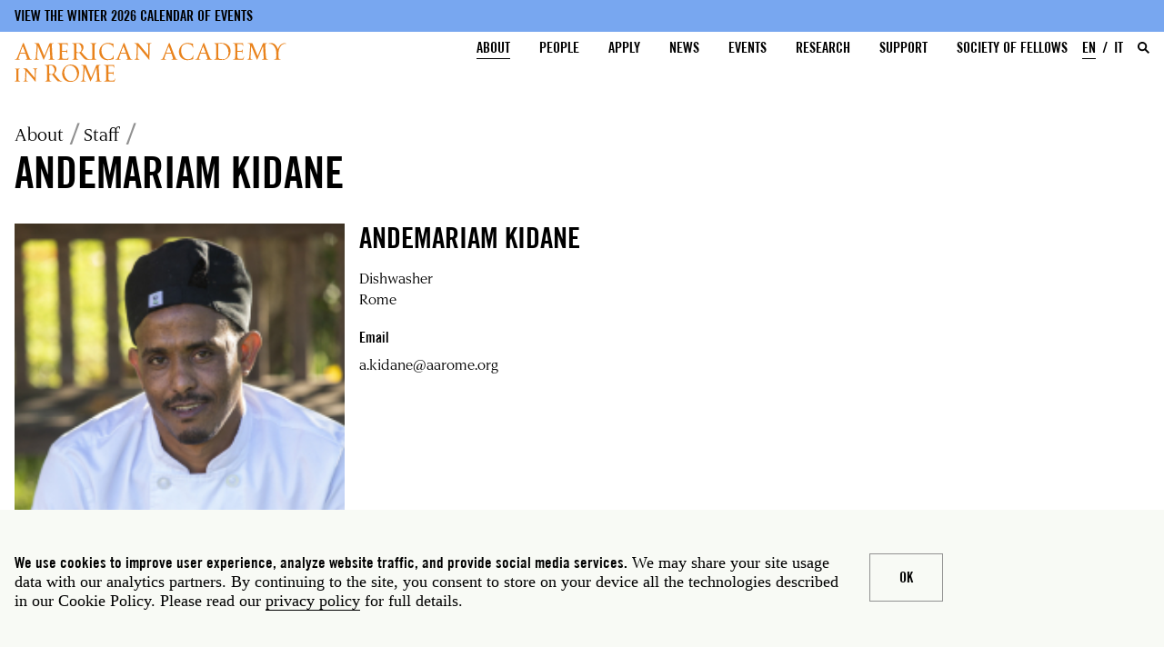

--- FILE ---
content_type: text/html; charset=UTF-8
request_url: https://aarome.org/about/staff/andemariam-kidane
body_size: 143204
content:
<!DOCTYPE html>
<html lang="en" dir="ltr" prefix="og: https://ogp.me/ns#">
	<head>
		<meta charset="utf-8" />
<link rel="canonical" href="https://aarome.org/about/staff/andemariam-kidane" />
<meta property="og:site_name" content="American Academy in Rome" />
<meta property="og:type" content="profile" />
<meta property="og:url" content="https://aarome.org/about/staff/andemariam-kidane" />
<meta property="og:title" content="Andemariam Kidane" />
<meta property="og:image" content="https://aarome.org/sites/default/files/images/people/andemariam-kidane_0.jpg" />
<meta property="og:image:url" content="https://aarome.org/sites/default/files/images/people/andemariam-kidane_0.jpg" />
<meta property="og:image:secure_url" content="https://aarome.org/sites/default/files/images/people/andemariam-kidane_0.jpg" />
<meta property="og:image:type" content="image/jpeg" />
<meta property="og:image:alt" content="Andemariam Kidane" />
<meta property="og:updated_time" content="Wed, 12/13/2023 - 16:33" />
<meta property="og:street_address" content="Via Angelo Masina 5" />
<meta property="og:locality" content="Rome" />
<meta property="og:postal_code" content="00153" />
<meta property="og:country_name" content="Italy" />
<meta property="og:email" content="info@aarome.org" />
<meta property="og:phone_number" content="+39 06 5810788" />
<meta name="dcterms.title" content="Andemariam Kidane" />
<meta name="dcterms.creator" content="American Academy in Rome" />
<meta name="dcterms.publisher" content="American Academy in Rome" />
<meta name="dcterms.contributor" content="American Academy in Rome" />
<meta name="twitter:card" content="summary_large_image" />
<meta name="twitter:site" content="@amacademyrome" />
<meta name="twitter:title" content="Andemariam Kidane" />
<meta name="twitter:site:id" content="@amacademyrome" />
<meta name="twitter:creator:id" content="83476227" />
<meta name="twitter:creator" content="@amacademyrome" />
<meta name="twitter:url" content="https://aarome.org/about/staff/andemariam-kidane" />
<meta name="twitter:image" content="https://aarome.org/sites/default/files/images/people/andemariam-kidane_0.jpg" />
<script async defer data-domain="aarome.org" src="https://plausible.io/js/plausible.js"></script>
<script>window.plausible = window.plausible || function() { (window.plausible.q = window.plausible.q || []).push(arguments) }</script>
<link rel="apple-touch-icon-precomposed" sizes="57x57" href="/sites/default/files/favicons/apple-touch-icon-57x57.png"/>
<link rel="apple-touch-icon-precomposed" sizes="114x114" href="/sites/default/files/favicons/apple-touch-icon-114x114.png"/>
<link rel="apple-touch-icon-precomposed" sizes="72x72" href="/sites/default/files/favicons/apple-touch-icon-72x72.png"/>
<link rel="apple-touch-icon-precomposed" sizes="144x144" href="/sites/default/files/favicons/apple-touch-icon-144x144.png"/>
<link rel="apple-touch-icon-precomposed" sizes="60x60" href="/sites/default/files/favicons/apple-touch-icon-60x60.png"/>
<link rel="apple-touch-icon-precomposed" sizes="120x120" href="/sites/default/files/favicons/apple-touch-icon-120x120.png"/>
<link rel="apple-touch-icon-precomposed" sizes="76x76" href="/sites/default/files/favicons/apple-touch-icon-76x76.png"/>
<link rel="apple-touch-icon-precomposed" sizes="152x152" href="/sites/default/files/favicons/apple-touch-icon-152x152.png"/>
<link rel="icon" type="image/png" href="/sites/default/files/favicons/favicon-196x196.png" sizes="196x196"/>
<link rel="icon" type="image/png" href="/sites/default/files/favicons/favicon-96x96.png" sizes="96x96"/>
<link rel="icon" type="image/png" href="/sites/default/files/favicons/favicon-32x32.png" sizes="32x32"/>
<link rel="icon" type="image/png" href="/sites/default/files/favicons/favicon-16x16.png" sizes="16x16"/>
<link rel="icon" type="image/png" href="/sites/default/files/favicons/favicon-128.png" sizes="128x128"/>
<meta name="application-name" content="American Academy in Rome"/>
<meta name="msapplication-TileColor" content="#FFFFFF"/>
<meta name="msapplication-TileImage" content="/sites/default/files/favicons/mstile-144x144.png"/>
<meta name="msapplication-square70x70logo" content="/mstile-70x70.png"/>
<meta name="msapplication-square150x150logo" content="/mstile-150x150.png"/>
<meta name="msapplication-wide310x150logo" content="/mstile-310x150.png"/>
<meta name="msapplication-square310x310logo" content="/mstile-310x310.png"/>
<meta name="favicon-generator" content="Drupal responsive_favicons + realfavicongenerator.net" />
<meta name="Generator" content="Drupal 10 (https://www.drupal.org)" />
<meta name="MobileOptimized" content="width" />
<meta name="HandheldFriendly" content="true" />
<meta name="viewport" content="width=device-width, initial-scale=1.0" />
<link rel="alternate" hreflang="en" href="https://aarome.org/about/staff/andemariam-kidane" />
<link rel="alternate" hreflang="it" href="https://aarome.org/it/informazioni/personale/andemariam-kidane" />

			<title>Andemariam Kidane | American Academy in Rome</title>
			<link rel="stylesheet" media="all" href="/sites/default/files/css/css_WQo8c3qDCCTbiyM_GiAHjW3_Gk82yV9-y4xcwvlxK5A.css?delta=0&amp;language=en&amp;theme=aventine&amp;include=[base64]" />
<link rel="stylesheet" media="all" href="/sites/default/files/css/css_LsIy_bqd-ERgER1Gn70ukjAi4vpIWDoppUwMROvk1pU.css?delta=1&amp;language=en&amp;theme=aventine&amp;include=[base64]" />

				</head>
				<body class="path-about-staff-andemariam-kidane people">
					<a href="#main-content" class="visually-hidden focusable skip-link">
						Skip to main content
					</a>
					
					  <div class="dialog-off-canvas-main-canvas" data-off-canvas-main-canvas>
    
<div class="layout-container">

	<header role="banner" id="header" class="headroom">
					
<div class="region region-header-pre">

			<div id="block-aventine-notice">
  
    
      
						<div class="field body text-with-summary field__item"><p><a href="https://aarome.org/system/files/filefield_paths/2026-aar-winter-calendar-r2.pdf" target="_blank" title="Winter 2026 Calendar of Events">View the Winter 2026 Calendar of Events</a></p>
</div>
			
  </div>

	
</div>

				
<div class="region region-header">
	<div class="header-menu">
		<button class='hamburger hamburger--minus' type='button'>
			<span class='hamburger-box'>
				<span class='hamburger-inner'></span>
			</span>
		</button>
		<div class="site-name">
	<a href="/" title="Home" rel="home">
		<span>American Academy in Rome</span>
		<svg version="1.1" id="Layer_1" xmlns="http://www.w3.org/2000/svg" xmlns:xlink="http://www.w3.org/1999/xlink" x="0px" y="0px" width="100%" viewbox="0 0 1236 528" enable-background="new 0 0 1236 528" xml:space="preserve" class="wordmark-stacked">
			<path fill="#FFFFFF" opacity="1.000000" stroke="none" d="
																M644.000000,529.000000
																	C547.975098,529.000000 451.950195,529.000000 355.462646,528.531372
																	C355.333252,493.484222 355.644043,458.905548 356.017303,424.327515
																	C356.099243,416.737030 359.653076,412.983643 367.114563,411.949158
																	C368.437683,411.765686 369.658966,410.847748 370.927246,410.268982
																	C369.511749,409.845978 368.099976,409.071594 366.680115,409.056488
																	C356.686920,408.950104 346.692108,409.000031 336.697784,409.000000
																	C334.493713,409.000000 332.289673,409.000000 330.085602,409.000000
																	C329.997528,409.612610 329.909424,410.225189 329.821350,410.837799
																	C331.046936,411.225861 332.248077,411.816162 333.502258,411.967987
																	C339.909790,412.743835 344.258759,416.173004 344.931152,421.564484
																	C345.500824,426.132416 345.923157,430.749847 345.953247,435.348358
																	C346.068665,453.004211 346.005524,470.661285 345.989197,488.317902
																	C345.987946,489.676910 345.832520,491.035797 345.715271,492.937866
																	C336.756897,482.349152 328.322906,472.282166 319.781769,462.306915
																	C305.452362,445.571472 291.074249,428.877563 276.648132,412.225494
																	C275.516510,410.919250 273.873383,409.197601 272.428497,409.159271
																	C262.348419,408.892029 252.257950,409.018005 242.170792,409.018005
																	C242.042725,409.563354 241.914673,410.108734 241.786606,410.654083
																	C242.937607,411.105774 244.054199,411.804688 245.244995,411.970398
																	C255.741806,413.431030 260.486572,421.546448 260.923340,428.781586
																	C261.315765,435.282227 261.182068,441.830994 260.972137,448.348572
																	C260.402161,466.041992 259.708344,483.731842 258.969299,501.419159
																	C258.804993,505.351776 258.550262,509.325043 257.813660,513.179504
																	C256.540131,519.843323 253.332260,522.281372 246.381744,523.082275
																	C244.730057,523.272644 243.191452,524.444214 241.600830,525.164368
																	C241.803757,525.678528 242.006683,526.192627 242.209610,526.706787
																	C256.401581,526.706787 270.593536,526.706787 284.785492,526.706787
																	C284.970825,526.175293 285.156189,525.643860 285.341522,525.112366
																	C283.443909,524.408325 281.584229,523.243530 279.641846,523.083740
																	C272.969574,522.534912 268.928406,518.751404 269.037109,512.196411
																	C269.240417,499.934418 269.663574,487.676025 269.996887,475.416199
																	C270.330200,463.156342 270.661865,450.896423 271.005127,438.636841
																	C271.043732,437.257843 271.153198,435.880829 271.256866,434.016388
																	C272.247192,434.875244 272.797577,435.239929 273.206909,435.723907
																	C284.023743,448.512360 294.778748,461.353363 305.643280,474.101044
																	C317.800568,488.365631 330.125183,502.488098 342.219604,516.805359
																	C345.442291,520.620300 348.088898,524.921875 351.000000,529.000000
																	C234.401810,529.000000 117.803627,529.000000 1.000000,529.000000
																	C1.000000,404.308502 1.000000,279.616882 1.468484,154.462631
																	C18.226730,154.000000 34.516495,154.000000 51.026203,154.000000
																	C49.741516,150.652481 48.665733,150.108383 44.060753,150.000092
																	C36.933907,149.832474 33.872028,146.062927 35.993713,139.177444
																	C39.914455,126.453529 44.140331,113.820053 48.511116,101.243439
																	C48.995934,99.848404 51.233845,98.164635 52.682976,98.141617
																	C67.170776,97.911415 81.664093,97.956047 96.154305,98.090057
																	C97.280426,98.100471 99.077347,99.132492 99.411369,100.090881
																	C103.735405,112.497437 108.293465,124.851692 111.860802,137.482285
																	C114.187897,145.721649 110.900749,149.262863 102.597366,150.093185
																	C100.899376,150.262985 99.318832,151.607285 97.684151,152.410202
																	C97.907631,152.773468 98.131111,153.136734 98.354591,153.500000
																	C117.823303,153.500000 137.292023,153.500000 156.760742,153.500000
																	C155.578812,151.700287 153.890182,150.212509 152.184250,150.192337
																	C142.699066,150.080322 138.001862,143.834305 134.894806,136.344513
																	C127.670692,118.930260 120.858223,101.342659 114.049591,83.759239
																	C103.954498,57.688515 94.029366,31.551968 83.916946,5.488031
																	C83.505669,4.427982 82.037949,3.410635 80.863449,3.079803
																	C76.617653,1.883847 75.218864,4.899745 74.037071,8.103251
																	C71.787788,14.200405 69.588005,20.317551 67.225281,26.370821
																	C57.176090,52.116676 47.146805,77.870758 36.959381,103.562004
																	C32.462826,114.901680 27.864847,126.216232 22.814451,137.315384
																	C19.909491,143.699554 15.556268,149.074600 7.749196,150.005661
																	C5.492039,150.274857 3.249331,150.665192 1.000000,151.000000
																	C1.000000,101.008644 1.000000,51.017292 1.000000,1.019453
																	C412.920135,1.012969 824.840271,1.012969 1236.880127,1.012969
																	C1236.880127,176.889618 1236.880127,352.779327 1236.880127,529.000000
																	C1053.308594,529.000000 869.616943,529.000000 685.621033,528.646240
																	C685.969055,528.192444 686.637451,528.152832 687.271301,527.983826
																	C720.844666,519.028687 740.934753,493.036407 744.768311,460.399872
																	C746.858032,442.609711 744.598877,425.031799 735.080261,408.973938
																	C727.642944,396.427216 717.543091,387.011047 704.379150,381.053375
																	C688.563232,373.895477 672.125061,372.308563 655.007996,375.915680
																	C630.662292,381.046112 612.830322,394.586304 601.867554,416.697296
																	C593.109436,434.361542 590.792603,453.108582 594.962585,472.559753
																	C600.482910,498.309937 615.014343,516.408630 639.739136,526.071777
																	C641.302124,526.682617 642.586182,528.007324 644.000000,529.000000
																M725.924622,12.371266
																	C729.347717,10.913399 732.813660,9.545788 736.170959,7.949476
																	C737.372864,7.377996 738.312073,6.254137 739.371216,5.382383
																	C739.072510,5.088306 738.773804,4.794230 738.475098,4.500153
																	C720.376099,4.500153 702.277161,4.500153 684.262512,4.500153
																	C683.180420,8.082988 685.347595,7.944700 687.739929,8.042982
																	C694.754639,8.331156 698.682922,11.472049 699.937866,18.335215
																	C700.965332,23.954205 701.926270,29.695436 701.903076,35.378345
																	C701.766663,68.803955 701.357239,102.228622 700.980286,135.652939
																	C700.900085,142.762054 697.532349,148.369064 691.611877,149.636398
																	C677.305725,152.698776 663.477356,151.396973 652.896790,140.201462
																	C637.143738,123.532883 622.051147,106.239288 606.729797,89.164719
																	C604.996948,87.233566 602.430420,85.014435 602.404297,82.902199
																	C602.381714,81.078751 605.488403,79.269707 607.105591,77.364243
																	C617.568176,65.036415 623.701904,51.101055 620.793884,34.704159
																	C619.807861,29.144548 617.391418,23.284941 613.984436,18.816008
																	C605.076721,7.131914 592.225891,2.817569 577.960754,3.078056
																	C558.593933,3.431703 539.236511,4.318574 519.877747,5.048791
																	C518.932129,5.084461 518.012573,5.810091 517.080872,6.214425
																	C517.994019,6.810977 518.845032,7.784996 519.829712,7.947249
																	C533.683228,10.229861 536.308289,12.900410 536.669983,26.406973
																	C537.637573,62.538677 537.062073,98.713554 536.953979,134.870850
																	C536.928040,143.558929 532.894165,148.140686 524.511963,150.224991
																	C522.543274,150.714523 520.656982,151.535294 518.732788,152.203674
																	C518.885925,152.635788 519.039001,153.067886 519.192139,153.500000
																	C538.064636,153.500000 556.937134,153.500000 575.809631,153.500000
																	C575.990234,153.022537 576.170837,152.545090 576.351440,152.067627
																	C574.748047,151.379410 573.190491,150.250397 571.533325,150.077957
																	C563.638306,149.256363 561.012329,147.679214 559.078796,139.980484
																	C557.737610,134.640076 557.239685,128.996490 557.086975,123.468437
																	C556.789856,112.710686 557.000000,101.938919 557.000000,91.106049
																	C562.312317,91.790855 567.279907,93.683807 571.635254,92.742882
																	C582.055237,90.491730 589.009705,93.802940 593.586060,103.080116
																	C593.655762,103.221451 593.828613,103.307999 593.933044,103.436661
																	C602.399841,113.871475 610.480347,124.653427 619.454468,134.631790
																	C626.277527,142.218369 632.816406,150.790512 644.040222,152.521698
																	C648.249573,153.170944 652.497070,153.939240 656.733398,153.978622
																	C670.254333,154.104324 683.779175,153.989487 697.300598,153.817932
																	C706.239319,153.704544 715.174866,153.148483 724.111572,153.152908
																	C728.984619,153.155319 733.857178,153.912888 738.729980,154.329895
																	C738.973450,153.646912 739.216858,152.963943 739.460327,152.280960
																	C737.879150,151.522125 736.300232,150.122299 734.716309,150.116531
																	C728.209717,150.092758 724.168030,146.542252 723.203308,140.765610
																	C721.828552,132.533798 721.252991,124.106239 721.090393,115.747620
																	C720.779358,99.757683 720.870117,83.756020 721.037903,67.761787
																	C721.194458,52.830452 721.473633,37.893677 722.148438,22.979647
																	C722.300903,19.609463 724.314209,16.323475 725.924622,12.371266
																M284.929962,103.342194
																	C294.927368,79.305000 304.924774,55.267811 314.922180,31.230623
																	C316.467499,40.440586 317.445374,49.266407 317.947693,58.119209
																	C319.089294,78.237495 319.982849,98.369781 321.009705,118.494713
																	C321.278534,123.762756 321.942657,129.024780 321.941559,134.289459
																	C321.939423,144.776413 319.220825,147.824615 308.999481,150.131760
																	C307.474365,150.475983 306.151520,151.716309 304.735077,152.542068
																	C304.994171,152.861374 305.253265,153.180695 305.512360,153.500000
																	C323.943420,153.500000 342.374481,153.500000 360.805573,153.500000
																	C360.978363,153.016739 361.151154,152.533478 361.323944,152.050217
																	C359.581177,151.367126 357.866943,150.196976 356.090240,150.092758
																	C350.867157,149.786392 346.728668,147.702591 345.065125,142.751862
																	C343.269501,137.407974 341.606659,131.835358 341.152374,126.259338
																	C339.773193,109.329208 338.949554,92.352318 338.023499,75.387413
																	C337.554657,66.797844 337.379639,58.192623 336.979126,49.598793
																	C336.725769,44.163422 336.147552,38.740246 335.998108,33.303822
																	C335.855621,28.121153 335.570496,22.857920 336.275635,17.758360
																	C337.109528,11.727268 341.646118,8.383850 347.886414,7.999034
																	C349.171387,7.919793 350.455139,7.819694 351.695465,7.732308
																	C352.886139,2.963661 349.613190,3.975998 347.386169,4.080587
																	C343.949280,4.242001 340.529999,4.876131 337.094910,4.957351
																	C330.767487,5.106959 324.429688,4.878617 318.106628,5.102612
																	C316.827759,5.147916 314.935089,6.205027 314.446625,7.297135
																	C310.860657,15.315071 307.515594,23.442383 304.177399,31.569239
																	C293.423462,57.749718 282.713898,83.948441 271.960175,110.129005
																	C270.840515,112.854874 269.540649,115.506729 267.877045,119.181007
																	C263.574493,108.972626 259.789001,99.986610 256.000092,91.002037
																	C244.363953,63.409470 232.639938,35.853130 221.230179,8.167274
																	C220.148453,5.542456 219.042923,5.022242 216.666992,4.968074
																	C205.239304,4.707534 193.812408,4.383508 182.389160,3.972972
																	C179.081284,3.854092 178.220993,4.966446 179.611603,7.879452
																	C192.795273,7.838963 197.764893,13.656345 199.726318,23.967949
																	C200.559326,28.347204 199.318314,33.124283 198.997498,37.719002
																	C198.343765,47.082325 197.698013,56.446293 197.007217,65.806915
																	C195.686768,83.699837 194.464340,101.601517 192.932358,119.476517
																	C192.376968,125.956581 191.252899,132.409210 190.025452,138.804703
																	C188.657349,145.933044 184.363678,149.871323 176.801529,150.111786
																	C175.054337,150.167343 173.347626,151.496307 171.622284,152.239304
																	C171.824951,152.659531 172.027634,153.079773 172.230301,153.500000
																	C188.105957,153.500000 203.981598,153.500000 219.857239,153.500000
																	C220.052338,153.067749 220.247437,152.635513 220.442535,152.203262
																	C219.165070,151.470184 217.917618,150.164749 216.605316,150.095947
																	C207.370636,149.611725 202.478134,146.495712 203.072525,135.021912
																	C204.146912,114.283081 205.704330,93.569672 206.975662,72.840477
																	C207.733505,60.483978 208.314240,48.116688 209.021667,35.756939
																	C209.106171,34.280365 209.486969,32.820740 209.730423,31.353258
																	C213.695450,38.674736 216.715530,46.014153 219.740936,53.351387
																	C233.137268,85.840309 246.524689,118.332924 259.974182,150.799820
																	C260.464691,151.983902 261.569611,152.913467 262.388214,153.961639
																	C263.247375,152.923721 264.416748,152.016815 264.918793,150.828079
																	C271.501770,135.240921 277.990509,119.613960 284.929962,103.342194
																M928.009766,502.153595
																	C927.673218,497.388580 927.242004,492.627930 927.020630,487.857574
																	C926.613953,479.096558 926.373718,470.327881 925.981689,461.566132
																	C925.708740,455.464783 925.319214,449.368317 924.944763,443.271912
																	C923.974304,427.474731 922.652222,411.689667 922.131897,395.878021
																	C921.844788,387.153290 925.215271,383.162018 932.385254,381.307617
																	C934.094910,380.865417 935.925659,380.891449 937.700745,380.702118
																	C937.946411,380.250519 938.192017,379.798950 938.437622,379.347351
																	C937.272217,378.569305 936.096802,377.104858 934.942871,377.121582
																	C925.513916,377.258118 916.087097,377.930054 906.663696,377.864441
																	C903.201416,377.840363 901.684448,379.092438 900.507629,381.952637
																	C896.421692,391.883331 892.169128,401.745453 888.078003,411.674042
																	C880.268433,430.626434 872.554443,449.618195 864.742310,468.569489
																	C861.639648,476.096191 858.381531,483.558777 855.017273,491.466400
																	C854.107300,490.400452 853.395142,489.877289 853.102966,489.178528
																	C846.323730,472.966431 839.596436,456.732666 832.846375,440.508392
																	C824.533997,420.528900 816.264709,400.530884 807.762695,380.632324
																	C807.216125,379.353119 804.849915,378.156891 803.298706,378.115997
																	C794.307434,377.878876 785.304932,378.103668 776.310059,377.949799
																	C772.626526,377.886810 768.952515,377.267487 765.428345,376.916595
																	C764.083313,381.690735 766.980408,380.938324 769.221741,381.002869
																	C779.441833,381.297058 786.116333,388.011871 785.958069,398.196991
																	C785.837280,405.964874 785.524597,413.740448 784.965393,421.488647
																	C783.757446,438.225098 782.349548,454.947266 780.997742,471.673187
																	C780.017456,483.800995 779.118469,495.937225 777.953918,508.047638
																	C777.033386,517.620544 773.096497,521.431458 763.562195,523.095032
																	C761.866333,523.390930 760.339417,524.655334 758.734497,525.472473
																	C758.973328,525.815002 759.212097,526.157471 759.450928,526.500000
																	C775.237183,526.500000 791.023438,526.500000 806.809631,526.500000
																	C807.029480,526.089844 807.249329,525.679749 807.469116,525.269592
																	C806.097595,524.513611 804.802124,523.500916 803.335327,523.066528
																	C801.494507,522.521484 799.452148,522.664978 797.603577,522.137085
																	C790.247803,520.036499 789.222229,513.632385 789.180481,507.663574
																	C789.123169,499.471222 790.382507,491.274170 790.976868,483.071808
																	C792.024597,468.612457 793.047852,454.150970 793.983521,439.684021
																	C794.779724,427.374695 795.438110,415.056488 796.229370,401.511993
																	C813.649963,444.015839 830.636963,485.461853 847.669495,527.018921
																	C848.354614,526.908508 849.433838,526.994324 849.570496,526.675720
																	C867.296509,485.367279 884.953308,444.029205 902.548218,402.845367
																	C903.028259,408.823639 903.594666,414.861176 903.982910,420.910156
																	C905.028687,437.203064 906.194641,453.491852 906.938110,469.799377
																	C907.564941,483.549042 907.754761,497.321381 907.963623,511.086304
																	C908.072693,518.273987 904.330688,522.058289 897.136902,523.085754
																	C895.267578,523.352783 893.537292,524.593018 891.743225,525.386292
																	C891.955322,525.757507 892.167419,526.128784 892.379517,526.500000
																	C910.844055,526.500000 929.308594,526.500000 947.773132,526.500000
																	C947.960938,526.073242 948.148743,525.646423 948.336548,525.219666
																	C946.635315,524.480164 944.979553,523.249023 943.224915,523.086365
																	C935.669861,522.386292 931.704773,519.106628 929.988892,511.618408
																	C929.336243,508.770142 928.706543,505.916595 928.009766,502.153595
																M859.503540,191.000000
																	C853.574585,190.668747 847.645142,190.347412 841.716980,190.001770
																	C839.012207,189.844101 836.892639,190.132629 838.552002,193.685379
																	C854.459900,194.030121 859.815552,202.497604 858.971436,216.170349
																	C858.464783,224.377533 857.666809,232.566574 857.014832,240.764954
																	C855.671326,257.658203 854.395813,274.557129 852.979370,291.444244
																	C852.087708,302.075378 851.205261,312.715424 849.914185,323.302155
																	C848.998169,330.813080 843.849487,335.080200 836.111084,336.089844
																	C834.257202,336.331757 832.538391,337.609009 830.757507,338.410095
																	C830.974060,338.773376 831.190613,339.136688 831.407166,339.500000
																	C847.533447,339.500000 863.659790,339.500000 879.783752,339.494629
																	C878.772400,336.267700 878.718567,336.233948 874.206238,335.999603
																	C867.153687,335.633331 862.730042,332.242493 862.147949,325.599731
																	C861.597351,319.316711 861.664429,312.922943 862.096375,306.621490
																	C863.209717,290.378235 864.751526,274.164856 865.965210,257.927795
																	C866.507080,250.678650 866.538513,243.391907 867.049072,236.139664
																	C867.485535,229.940491 868.275696,223.766220 868.909363,217.580933
																	C872.545959,223.948837 875.315186,230.344070 877.946228,236.795670
																	C886.054016,256.677368 894.072327,276.595642 902.197510,296.470276
																	C907.739685,310.026642 913.381165,323.542603 919.051697,337.045807
																	C919.509705,338.136414 920.538452,338.987366 921.301941,339.949677
																	C922.204041,338.952148 923.446350,338.102142 923.953186,336.933228
																	C927.383118,329.022583 930.671387,321.050354 933.979309,313.087128
																	C941.406494,295.207031 948.767395,277.299194 956.252747,259.443542
																	C962.266174,245.099075 968.423035,230.814728 974.735596,215.988510
																	C975.200928,220.540451 975.760925,224.439911 975.966919,228.358002
																	C976.409973,236.783325 976.631897,245.220016 977.019409,253.648605
																	C977.292236,259.583252 977.682617,265.512573 978.031006,271.443665
																	C979.017578,288.239563 980.345520,305.024658 980.872986,321.834869
																	C981.188171,331.879852 978.695435,333.966827 968.204468,336.112640
																	C966.599548,336.440918 965.168152,337.617371 963.656494,338.401550
																	C963.880554,338.767700 964.104675,339.133850 964.328735,339.500000
																	C982.843872,339.500000 1001.358948,339.500000 1019.874023,339.500000
																	C1020.060974,338.983917 1020.247925,338.467804 1020.434937,337.951721
																	C1018.723206,337.301453 1017.049194,336.234009 1015.293091,336.075470
																	C1008.785583,335.488190 1004.107788,332.202057 1003.085815,325.915802
																	C1001.250977,314.630096 1000.130432,303.215790 999.055359,291.822784
																	C998.126953,281.983887 997.482300,272.108276 997.055969,262.234039
																	C996.241882,243.378830 995.518555,224.516556 995.087708,205.649673
																	C994.942261,199.280014 1000.105835,194.502899 1006.517395,194.006027
																	C1007.957336,193.894440 1009.400696,193.827179 1010.723877,193.746704
																	C1011.835571,188.731461 1008.419128,190.026581 1006.255249,190.103714
																	C1003.151245,190.214340 1000.063904,190.901367 996.962524,190.956696
																	C989.480713,191.090195 981.994873,191.000000 974.646423,191.000000
																	C958.914612,228.906662 943.302307,266.525391 927.324097,305.025696
																	C926.174011,303.072357 925.497375,302.178986 925.081055,301.177399
																	C918.713013,285.857300 912.392517,270.517456 906.033325,255.193604
																	C897.675964,235.054810 889.286072,214.929520 880.934326,194.788406
																	C879.910645,192.319778 878.684937,190.702972 875.491333,190.913483
																	C870.514465,191.241547 865.500000,191.000107 859.503540,191.000000
																M441.540558,378.000000
																	C440.083099,378.070496 438.625641,378.140961 437.168182,378.211456
																	C437.032928,378.666534 436.897644,379.121643 436.762390,379.576721
																	C437.893707,380.054199 438.984161,380.714142 440.163269,380.978394
																	C446.039093,382.295197 452.615601,382.700714 454.782440,389.765869
																	C456.012421,393.776398 456.885925,398.075378 456.906281,402.249420
																	C457.072510,436.411041 457.000427,470.573853 456.999756,504.736298
																	C456.999512,517.817261 454.037964,521.427063 441.340149,524.059021
																	C440.503601,524.232483 439.829224,525.188599 439.079437,525.780701
																	C439.841766,526.185181 440.599731,526.930359 441.367065,526.940125
																	C447.531158,527.018433 453.699341,527.054443 459.861420,526.904358
																	C463.631744,526.812561 467.402100,526.049500 471.157318,526.150452
																	C479.360992,526.370728 487.555023,526.950134 495.752991,527.382812
																	C495.949554,526.631897 496.146118,525.880920 496.342682,525.130005
																	C494.449921,524.420044 492.600708,523.281494 490.655914,523.084045
																	C485.698669,522.580627 481.635345,520.882019 480.030731,515.848755
																	C479.004364,512.629272 478.062073,509.220428 478.008545,505.881622
																	C477.785889,491.994446 477.914917,478.101593 477.914917,464.466461
																	C483.687073,464.951019 490.241089,466.976807 495.985992,465.607635
																	C503.070221,463.919220 505.735413,467.253357 509.018677,471.854340
																	C520.657288,488.164062 532.307251,504.439484 546.771484,518.525940
																	C551.075806,522.717712 555.857727,525.077881 561.338013,525.838623
																	C569.633667,526.990173 578.036377,527.439392 586.408752,527.924988
																	C588.804810,528.063965 591.284546,527.428223 593.656555,526.858643
																	C594.283630,526.708069 594.652222,525.481689 595.554565,524.125488
																	C582.801025,524.200073 573.427124,519.238159 565.870544,510.405182
																	C560.835449,504.519592 555.434143,498.940430 550.529785,492.951385
																	C541.085449,481.418274 531.825867,469.731720 522.675720,457.964142
																	C521.997375,457.091705 522.256592,454.636230 523.021912,453.641479
																	C526.525635,449.087738 530.837646,445.104919 533.988953,440.341309
																	C541.336304,429.234924 543.003174,416.797577 539.972534,404.023987
																	C535.561035,385.430573 518.631470,376.710388 502.537292,376.286438
																	C482.538513,375.759613 462.484436,377.333282 441.540558,378.000000
																M553.000000,273.500000
																	C552.666504,288.928009 552.384644,304.357330 551.981506,319.783539
																	C551.709045,330.211823 547.973083,334.183990 537.329407,336.099274
																	C535.383728,336.449371 533.576965,337.571503 531.706116,338.337250
																	C531.882324,338.891510 532.058472,339.445740 532.234680,340.000000
																	C544.367859,340.000000 556.501099,339.998322 568.634338,340.001923
																	C570.300049,340.002411 571.984070,339.873474 573.628662,340.067474
																	C590.017822,342.000488 606.350708,343.563416 622.795105,340.077667
																	C639.175293,336.605560 652.953064,328.439850 663.357422,315.815857
																	C679.258118,296.522766 684.937134,274.025970 681.104187,249.075165
																	C678.974792,235.213135 673.458923,223.015228 664.163330,212.844727
																	C649.678955,196.997086 630.496155,190.299484 609.772461,189.260422
																	C591.574341,188.347992 573.261597,189.565460 555.005066,190.051758
																	C547.774475,190.244370 540.558960,191.002686 533.319214,191.504623
																	C532.005310,195.382736 534.652466,194.976257 537.036377,195.013428
																	C546.460632,195.160294 551.000000,198.852417 551.916016,207.728912
																	C552.593201,214.291824 552.889160,220.915390 552.953735,227.515884
																	C553.100525,242.509308 553.000000,257.505127 553.000000,273.500000
																M1199.068970,137.355438
																	C1204.316162,143.661835 1209.563232,149.968216 1214.810425,156.274612
																	C1215.896973,154.577576 1215.985840,153.466080 1215.994629,152.353958
																	C1216.334351,109.427734 1216.538574,66.499802 1217.090088,23.576324
																	C1217.227661,12.869048 1221.732422,8.258941 1231.236328,7.882291
																	C1232.317139,7.839456 1233.335083,6.209733 1235.336182,4.501512
																	C1218.473267,4.501512 1203.506714,4.501512 1188.528687,4.501512
																	C1188.267212,7.811557 1188.267212,7.811554 1191.284790,7.999256
																	C1199.015381,8.480111 1203.058228,11.479537 1204.706787,18.510086
																	C1205.487183,21.837631 1205.933105,25.322725 1205.945679,28.738604
																	C1206.043945,55.400745 1206.000000,82.063416 1206.000000,108.725922
																	C1206.000000,110.293533 1206.000000,111.861145 1206.000000,113.979805
																	C1203.595947,111.381126 1201.631104,109.465195 1199.902710,107.355568
																	C1186.601807,91.121674 1173.379150,74.823509 1160.068237,58.597801
																	C1146.020264,41.473614 1131.929565,24.384174 1117.762939,7.358213
																	C1116.579346,5.935725 1114.698975,4.195651 1113.104126,4.156570
																	C1101.821655,3.880082 1090.529175,4.009553 1079.239868,4.009553
																	C1078.980835,4.527607 1078.721802,5.045661 1078.462769,5.563715
																	C1079.517578,6.374794 1080.464355,7.473320 1081.655640,7.920608
																	C1082.993408,8.422892 1084.590210,8.181686 1086.008423,8.531399
																	C1096.590942,11.141158 1101.924194,20.453741 1101.849121,31.182495
																	C1101.710083,51.050156 1100.736572,70.914131 1099.978149,90.774574
																	C1099.429565,105.142723 1098.637817,119.501419 1098.009766,133.866745
																	C1097.580444,143.683670 1093.139648,148.724686 1083.903931,150.086960
																	C1082.393188,150.309784 1081.034424,151.563507 1079.605469,152.340775
																	C1079.805908,152.727188 1080.006348,153.113586 1080.206909,153.500000
																	C1096.074341,153.500000 1111.941895,153.500000 1127.809448,153.500000
																	C1127.986084,153.002228 1128.162720,152.504440 1128.339355,152.006668
																	C1126.408203,151.337799 1124.511597,150.237595 1122.539429,150.078873
																	C1115.936890,149.547592 1111.032593,145.879837 1110.102051,139.866974
																	C1109.449707,135.651398 1108.933350,131.336655 1109.076294,127.090485
																	C1109.537842,113.385330 1110.494019,99.696846 1110.956055,85.991707
																	C1111.475952,70.566849 1111.637451,55.130138 1112.033447,39.700596
																	C1112.087524,37.594711 1112.595581,35.500473 1113.035889,32.395611
																	C1121.898193,43.083157 1129.943115,52.791752 1137.995605,62.494064
																	C1147.849976,74.367203 1157.760254,86.194206 1167.554810,98.116447
																	C1178.069214,110.914970 1188.477173,123.800911 1199.068970,137.355438
																M963.918274,52.406132
																	C961.266907,59.223827 958.732605,66.089859 955.942505,72.850327
																	C946.816711,94.962791 937.649048,117.058372 928.385254,139.113297
																	C925.367981,146.296631 919.996216,150.161819 911.919006,150.116852
																	C910.493958,150.108932 909.060364,151.616714 907.630737,152.424545
																	C907.866211,152.783035 908.101685,153.141541 908.337158,153.500031
																	C924.811523,153.500031 941.285889,153.500031 957.742981,153.500031
																	C956.907776,150.703049 955.824158,150.114197 951.215149,150.000122
																	C943.826782,149.817230 940.519714,145.722733 942.687134,138.773422
																	C946.935364,125.151909 951.479126,111.622536 955.874329,98.135689
																	C972.851807,98.135689 989.153809,98.135689 1005.937500,98.135689
																	C1010.113586,110.388206 1014.572693,122.583847 1018.399353,134.974777
																	C1021.545837,145.163086 1019.051575,148.503983 1008.712524,150.083389
																	C1006.959106,150.351242 1005.348206,151.551788 1003.671448,152.321411
																	C1003.885742,152.714279 1004.099976,153.107132 1004.314270,153.500000
																	C1024.121094,153.500000 1043.927979,153.500000 1063.734863,153.500000
																	C1063.931641,153.122833 1064.128418,152.745682 1064.325195,152.368515
																	C1062.454468,151.592743 1060.605347,150.213882 1058.709106,150.145538
																	C1050.485107,149.849121 1045.697754,144.922333 1042.718628,138.151489
																	C1038.398438,128.332947 1034.579224,118.289604 1030.692261,108.285461
																	C1017.440796,74.180161 1004.183228,40.076668 991.167603,5.881325
																	C990.069336,2.995991 988.534119,3.048480 986.353149,2.982840
																	C983.985535,2.911587 982.797241,3.440038 981.785828,6.169163
																	C976.135010,21.417004 970.026550,36.495235 963.918274,52.406132
																M109.001694,234.468475
																	C105.329788,243.858810 101.796761,253.306335 97.957619,262.627808
																	C89.467323,283.242340 80.808693,303.787506 72.249146,324.373627
																	C69.105576,331.934021 63.589073,335.844513 55.320168,336.103607
																	C53.725822,336.153564 52.171600,337.484100 50.598866,338.223877
																	C50.800777,338.748749 51.002689,339.273590 51.204601,339.798462
																	C52.656288,339.865631 54.113022,340.045380 55.558781,339.980530
																	C61.991894,339.691956 68.422386,339.060944 74.852837,339.073151
																	C81.951057,339.086609 89.045853,339.770142 96.147377,339.931610
																	C98.063484,339.975189 99.998573,339.183838 101.924950,338.775757
																	C99.913292,337.852936 97.945030,336.253784 95.882660,336.121429
																	C85.601410,335.461761 84.312546,331.424347 86.764130,322.858032
																	C90.292076,310.530701 94.814499,298.483307 99.129082,286.393738
																	C99.516830,285.307220 101.480179,284.117432 102.724220,284.103760
																	C117.219208,283.944244 131.717194,283.944855 146.212265,284.100739
																	C147.474106,284.114288 149.479034,285.259277 149.858475,286.331726
																	C154.083420,298.272949 158.308136,310.226288 162.013138,322.335388
																	C164.746552,331.269043 162.057251,334.788422 152.992905,336.088196
																	C151.223190,336.341980 149.601532,337.628448 147.911591,338.438629
																	C148.112579,338.792419 148.313568,339.146210 148.514557,339.500000
																	C167.946472,339.500000 187.378403,339.500000 206.810318,339.500000
																	C206.989487,338.999023 207.168655,338.498077 207.347824,337.997101
																	C205.405228,337.332275 203.472031,336.136658 201.518280,336.102020
																	C195.631409,335.997772 191.266220,333.425995 188.804642,328.314758
																	C184.649124,319.686188 180.599380,310.978302 177.085052,302.074890
																	C168.488617,280.296051 160.245575,258.377899 151.817688,236.532272
																	C145.694168,220.659668 139.502579,204.813339 133.410126,189.132355
																	C130.875412,189.132355 128.725586,189.132355 126.549797,189.132355
																	C120.700516,204.051407 114.892448,218.865326 109.001694,234.468475
																M471.075500,259.373962
																	C462.400696,236.930176 453.769165,214.469315 444.943298,192.085098
																	C444.414398,190.743729 442.468506,189.500473 440.947357,189.097855
																	C436.495850,187.919632 436.084351,191.785278 435.021332,194.523209
																	C428.668213,210.886581 422.529358,227.334671 416.035278,243.641495
																	C406.166656,268.421692 396.082184,293.116058 386.057220,317.833832
																	C382.200500,327.342926 377.977966,336.424316 365.332916,336.156677
																	C364.119904,336.131012 362.871704,337.766388 361.639862,338.630676
																	C361.833130,338.920441 362.026367,339.210236 362.219635,339.500000
																	C378.753906,339.500000 395.288147,339.500000 412.662384,339.500000
																	C410.419098,335.853699 407.401703,336.059601 404.454987,335.987976
																	C398.103302,335.833588 394.900635,331.691284 396.823975,325.528137
																	C400.790955,312.816223 404.921692,300.150421 409.339569,287.590302
																	C409.895752,286.009003 412.567688,284.190002 414.292114,284.156342
																	C428.445526,283.879974 442.607269,283.945618 456.764526,284.093781
																	C458.043274,284.107147 460.098450,285.153320 460.459381,286.185974
																	C464.794495,298.589325 469.289703,310.963654 472.878479,323.591278
																	C475.179810,331.688812 471.884552,335.204773 463.485901,336.097107
																	C461.833282,336.272675 460.309906,337.664520 458.726898,338.495422
																	C458.971161,338.830292 459.215424,339.165131 459.459717,339.500000
																	C478.906952,339.500000 498.354187,339.500000 517.801453,339.500000
																	C517.111328,337.940216 516.018066,337.099640 514.848633,336.975128
																	C503.825470,335.801849 497.838959,329.071533 494.523407,319.105194
																	C493.243011,315.256470 491.437836,311.585449 489.969055,307.795746
																	C483.800934,291.880768 477.669586,275.951508 471.075500,259.373962
																M783.481201,190.000000
																	C757.154724,190.000000 730.828186,190.000000 704.529663,190.000000
																	C704.283264,193.889816 704.283264,193.889801 707.834045,193.999786
																	C716.009521,194.252991 720.351257,197.446060 722.014893,205.354614
																	C723.119751,210.606979 723.883606,216.036499 723.914734,221.391861
																	C724.091003,251.714111 724.039734,282.038055 723.951294,312.361053
																	C723.939819,316.288055 723.936890,320.428650 722.759644,324.094452
																	C720.270752,331.844421 719.731018,334.871399 709.573853,336.042908
																	C708.128296,336.209625 706.635925,336.527222 705.331604,337.133087
																	C704.654602,337.447571 704.341614,338.545715 703.408569,340.000000
																	C706.099915,340.000000 707.744507,340.000000 709.389160,340.000000
																	C724.251282,340.000000 739.113342,340.000000 753.975464,340.000000
																	C767.304382,340.000000 780.633789,340.053558 793.961609,339.931000
																	C795.595947,339.915955 798.423706,339.280640 798.663940,338.386292
																	C800.873230,330.160156 802.633728,321.813477 804.543152,313.421906
																	C798.797180,312.223724 799.501709,316.105286 799.083984,318.378571
																	C798.001160,324.271790 795.901428,329.149597 789.261230,330.253845
																	C777.381531,332.229431 765.422363,332.633575 753.633057,330.059845
																	C746.749817,328.557159 744.140076,324.607697 744.022339,317.697021
																	C743.917297,311.534180 744.000000,305.368134 744.000000,299.203522
																	C743.999939,288.929840 744.000000,278.656128 744.000000,268.000000
																	C755.510254,268.000000 766.471069,267.989746 777.431824,268.003815
																	C784.153931,268.012421 786.456055,270.332855 787.096619,277.023926
																	C787.241821,278.540192 788.591614,279.941101 789.386963,281.395142
																	C790.257446,281.175049 791.127930,280.954956 791.998413,280.734894
																	C791.998413,270.489441 791.943787,260.243561 792.029663,249.998840
																	C792.057617,246.663696 790.632996,246.445663 788.149780,247.568207
																	C788.170654,256.798126 786.610657,257.189697 778.471985,258.924988
																	C776.240662,259.400757 773.822266,258.999786 771.489685,258.999878
																	C762.400513,259.000214 753.311340,259.000000 744.401367,259.000000
																	C744.401367,238.573288 744.401367,218.854950 744.401367,199.000687
																	C755.462830,199.000687 766.126282,198.844589 776.783142,199.043457
																	C788.033203,199.253357 789.461914,200.725113 792.112183,212.388199
																	C792.373901,213.540009 793.902893,214.403809 794.843750,215.401291
																	C795.312134,215.179260 795.780518,214.957245 796.248901,214.735229
																	C795.767212,206.594849 795.285522,198.454468 794.785278,190.000000
																	C791.086487,190.000000 787.780396,190.000000 783.481201,190.000000
																M1010.000000,439.410522
																	C1010.000000,421.667114 1010.000000,403.923706 1010.000000,386.001343
																	C1021.908264,386.001343 1033.066528,385.802338 1044.214111,386.063141
																	C1053.434082,386.278900 1056.896240,388.984222 1058.754150,396.549194
																	C1059.172729,398.253967 1059.161133,400.064362 1059.347534,401.826111
																	C1059.847656,402.038544 1060.347778,402.250977 1060.847900,402.463440
																	C1061.564941,401.227997 1062.908569,399.983246 1062.890259,398.758728
																	C1062.811646,393.491364 1062.301514,388.231689 1062.016724,382.965485
																	C1061.913208,381.051666 1062.000000,379.127533 1062.000000,377.500000
																	C1030.971802,377.500000 1000.670959,377.500000 970.316772,377.500000
																	C968.953674,381.945374 972.263611,380.940521 974.501160,380.982086
																	C982.980957,381.139526 987.517944,384.357025 988.900696,392.663879
																	C990.136108,400.085663 990.751831,407.670288 990.911743,415.198547
																	C991.216125,429.520416 991.128906,443.854736 990.966187,458.181183
																	C990.777710,474.776642 990.734619,491.391357 989.822327,507.953278
																	C989.394470,515.719177 986.482178,523.544861 975.700317,523.131165
																	C973.745728,523.056152 971.731567,524.532349 969.744934,525.292419
																	C969.954407,526.000916 970.163818,526.709412 970.373230,527.417908
																	C978.766174,526.955383 987.155701,526.217773 995.553040,526.114929
																	C1002.645447,526.027893 1009.744751,526.881775 1016.844788,526.956543
																	C1030.838257,527.104004 1044.840332,526.769531 1058.826294,527.128479
																	C1063.538330,527.249451 1066.162109,526.178894 1066.955078,521.308960
																	C1068.092163,514.326538 1069.515869,507.390778 1070.893311,500.027710
																	C1066.108032,500.497406 1066.108154,500.497406 1066.000244,504.256592
																	C1065.773560,512.139709 1060.515503,517.837219 1052.958008,517.960938
																	C1043.265015,518.119629 1033.564941,518.140503 1023.873047,517.953491
																	C1016.508118,517.811401 1011.193726,512.652893 1011.011841,505.834839
																	C1010.640381,491.908569 1010.321594,477.980835 1010.009460,464.053070
																	C1009.943787,461.121277 1010.000000,458.186737 1010.000000,455.000000
																	C1021.471619,455.000000 1032.288818,455.258728 1043.085205,454.899017
																	C1049.170044,454.696289 1054.401001,458.097015 1053.993896,465.016235
																	C1053.797241,468.359650 1055.385132,468.467163 1058.399902,467.243866
																	C1058.399902,456.330994 1058.399902,445.441620 1058.399902,432.760101
																	C1056.776001,434.674622 1055.282104,435.626709 1055.104248,436.781525
																	C1054.186035,442.743835 1051.104004,445.774780 1045.023926,445.979431
																	C1041.695557,446.091461 1038.360229,445.999969 1035.028076,446.000000
																	C1026.769287,446.000092 1018.510498,446.000000 1010.000000,446.000000
																	C1010.000000,443.678284 1010.000000,442.030334 1010.000000,439.410522
																M393.437683,4.000256
																	C391.800476,4.000256 390.163269,4.000256 388.557465,4.000256
																	C388.269318,7.888876 388.269318,7.888875 391.802948,7.999775
																	C399.632355,8.245492 403.867767,10.998590 405.866699,18.476109
																	C407.204132,23.478962 407.925842,28.807953 407.903442,33.986591
																	C407.758148,67.573463 407.386017,101.159782 406.966919,134.744766
																	C406.842285,144.730865 402.839905,148.803543 392.972473,150.074127
																	C391.136719,150.310516 389.410919,151.400848 387.634399,152.097076
																	C387.813049,152.631485 387.991699,153.165894 388.170380,153.700302
																	C389.437500,153.800171 390.709839,154.029388 391.970886,153.978485
																	C399.070007,153.691895 406.166595,153.076630 413.263794,153.079620
																	C420.527893,153.082672 427.789368,153.870377 435.056213,153.956039
																	C448.215820,154.111191 461.387604,153.715561 474.535706,154.134308
																	C480.112061,154.311890 483.098358,153.205612 484.211334,147.131424
																	C485.429901,140.480957 488.082642,134.083618 485.664734,126.899750
																	C484.250305,128.393204 483.209015,130.108002 483.072021,131.892227
																	C482.495575,139.402115 477.249512,144.863052 469.829437,144.967072
																	C460.302887,145.100616 450.772003,145.085342 441.244965,144.971069
																	C434.263733,144.887329 428.627594,140.317795 428.059143,134.203400
																	C427.509613,128.292542 427.138336,122.349731 427.044403,116.415329
																	C426.883606,106.255249 426.987549,96.090736 427.016296,85.928192
																	C427.019836,84.669090 427.243225,83.410606 427.379395,82.000000
																	C438.574097,82.000000 449.395355,82.104904 460.213440,81.964607
																	C467.946960,81.864326 470.635742,84.603149 470.936951,91.992104
																	C471.070557,95.270119 472.347595,95.468056 474.603577,94.590462
																	C475.080078,84.313248 475.506409,74.397987 476.018829,64.487183
																	C476.180573,61.359150 475.228577,60.133514 472.158630,61.542736
																	C471.796448,68.563713 469.845001,71.425980 464.523163,72.762688
																	C463.573364,73.001259 462.545502,72.989189 461.553528,72.990448
																	C450.127716,73.004959 438.701874,72.999702 427.000000,72.999702
																	C427.000000,62.537266 427.000000,52.729828 427.000000,42.922386
																	C427.000000,33.006844 427.000000,23.091301 427.000000,13.001297
																	C438.903595,13.001297 450.060883,12.802973 461.207489,13.062802
																	C470.455353,13.278373 473.786438,15.866415 475.710419,23.450554
																	C476.142639,25.154219 476.107574,26.976437 476.287628,28.744072
																	C476.729980,28.996641 477.172333,29.249210 477.614685,29.501780
																	C478.408661,28.455837 479.916504,27.385950 479.882355,26.367777
																	C479.635071,18.996078 479.076324,11.634828 478.601746,4.038920
																	C464.378296,4.038920 450.407257,4.043725 436.436218,4.037571
																	C422.408600,4.031393 408.381012,4.014294 393.437683,4.000256
																M341.150787,229.316086
																	C342.298248,229.541458 343.445709,229.766830 345.271301,230.125397
																	C344.739655,218.023056 344.240936,206.669983 343.759583,195.712433
																	C333.529144,193.552994 323.746124,190.818604 313.777039,189.570511
																	C303.645416,188.302048 293.124237,187.001389 283.139740,188.375351
																	C264.119171,190.992752 248.168304,200.055405 235.904922,215.451324
																	C220.802124,234.411942 214.679565,255.507751 217.898575,279.593018
																	C220.409195,298.377655 228.092026,314.019775 242.731339,326.341431
																	C255.706146,337.262085 270.882355,342.023407 287.343842,342.903076
																	C307.006775,343.953766 325.939819,339.223938 344.944489,334.321198
																	C345.521729,322.925415 346.096344,311.581543 346.670990,300.237671
																	C345.859039,299.977661 345.047089,299.717651 344.235138,299.457611
																	C343.490692,300.560425 342.230682,301.599487 342.085205,302.776367
																	C341.120453,310.580139 339.166168,318.008759 333.042206,323.382416
																	C320.517975,334.372192 305.340607,337.006897 289.629913,334.582794
																	C273.306549,332.064209 260.955261,322.430481 251.957840,308.682617
																	C237.862610,287.145386 233.823471,263.397369 238.212021,238.402435
																	C240.544662,225.116837 246.623962,213.389832 258.212982,205.226990
																	C267.883423,198.415558 279.069275,196.255737 290.253387,196.343018
																	C299.381744,196.414291 308.736145,198.529007 317.545349,201.203461
																	C330.738373,205.208817 339.225861,214.181412 341.150787,229.316086
																M767.423584,106.916489
																	C770.741760,117.526077 775.948914,127.219116 783.721130,135.068253
																	C804.736511,156.291412 830.931519,159.743759 858.906616,155.466736
																	C869.950195,153.778320 880.827881,151.004944 892.352783,148.606628
																	C892.352783,137.004807 892.352783,125.640930 892.352783,114.277061
																	C892.017029,114.028709 891.681213,113.780350 891.345459,113.531998
																	C890.563721,114.718933 889.247253,115.838707 889.088318,117.103867
																	C888.149902,124.575256 886.100159,131.702240 880.481567,136.874527
																	C868.060303,148.309128 852.699036,150.955841 836.781799,148.650070
																	C820.355408,146.270493 807.896667,136.578278 799.047119,122.808380
																	C784.305298,99.870224 779.688110,74.777008 786.191040,48.263218
																	C790.309875,31.469694 800.120911,18.674400 817.391541,13.350415
																	C831.644043,8.956835 846.049500,9.648770 860.301941,13.714200
																	C875.017822,17.911823 885.776306,26.001764 888.148315,42.332317
																	C888.261902,43.113846 890.224792,43.626751 892.280701,44.817371
																	C891.714905,31.998474 891.213745,20.644573 890.731750,9.723234
																	C880.499512,7.554661 870.715942,4.805815 860.744446,3.556277
																	C850.611755,2.286544 840.093933,1.016634 830.099243,2.368134
																	C810.078003,5.075414 793.610718,15.067163 781.178467,31.307281
																	C770.090820,45.791054 763.961060,62.104130 764.159424,80.333557
																	C764.253235,88.953888 766.045959,97.555733 767.423584,106.916489
																M1071.463257,213.972809
																	C1079.155396,222.028229 1083.769653,231.837311 1088.149536,241.939041
																	C1095.199829,258.200165 1093.548340,275.501312 1094.814331,292.409332
																	C1095.514648,301.761749 1094.801270,311.302612 1093.859619,320.671570
																	C1092.961426,329.608978 1089.912354,335.893982 1079.160278,336.111847
																	C1077.335693,336.148834 1075.539307,337.574615 1073.729980,338.358765
																	C1073.937744,338.739197 1074.145386,339.119598 1074.353149,339.500000
																	C1094.159424,339.500000 1113.965698,339.500000 1133.826904,339.500000
																	C1134.356323,335.402863 1131.376465,336.066376 1128.960815,336.003387
																	C1121.605103,335.811523 1118.073364,333.432678 1116.081055,326.377380
																	C1114.938477,322.331390 1114.090332,318.037689 1114.106079,313.859253
																	C1114.157715,300.097260 1114.575195,286.334137 1115.017944,272.576752
																	C1115.554199,255.919357 1120.358887,240.411469 1128.559326,226.011230
																	C1134.635376,215.341736 1142.421021,206.094391 1153.802490,200.707336
																	C1162.044067,196.806396 1170.645996,194.632385 1179.920288,196.796585
																	C1181.054810,197.061340 1182.579468,195.654266 1183.923340,195.021957
																	C1183.025391,194.052887 1182.244019,192.405899 1181.209961,192.228119
																	C1175.737549,191.287216 1170.089111,189.646484 1164.708252,190.212311
																	C1146.948242,192.079895 1133.561646,201.918320 1123.598511,216.121780
																	C1117.791504,224.399918 1113.419922,233.684937 1108.247070,242.790604
																	C1107.912109,242.049042 1107.442261,240.964371 1106.936401,239.896912
																	C1103.244019,232.106659 1100.297607,223.841537 1095.710938,216.618301
																	C1079.546143,191.160995 1054.535278,183.811951 1028.442871,191.994781
																	C1026.068115,192.739502 1024.087402,193.585785 1025.143555,196.042160
																	C1031.698364,196.377472 1037.958130,196.043274 1043.953125,197.147034
																	C1054.852539,199.153748 1063.829346,204.912674 1071.463257,213.972809
																M195.395081,526.000000
																	C201.857986,526.401428 208.320908,526.802917 214.783813,527.204346
																	C214.966278,526.619385 215.148758,526.034363 215.331238,525.449402
																	C214.040878,524.640991 212.838776,523.360229 211.445969,523.099976
																	C201.586807,521.257812 199.033859,518.575562 199.017105,509.045288
																	C198.968842,481.580261 198.734528,454.111206 199.137146,426.652008
																	C199.288101,416.356445 202.617188,413.725616 211.501495,411.945923
																	C212.486221,411.748688 213.324753,410.821564 214.231094,410.232941
																	C214.061050,409.823822 213.891006,409.414703 213.720963,409.005585
																	C198.601944,409.005585 183.482849,408.988037 168.364136,409.056793
																	C167.599106,409.060272 166.837463,409.808350 166.074249,410.209747
																	C166.817566,410.808380 167.493759,411.803070 168.314941,411.942291
																	C174.221725,412.943420 179.129089,415.259644 179.914352,421.881256
																	C180.611923,427.763397 180.990891,433.724854 180.942474,439.646637
																	C180.748383,463.383453 180.313141,487.118225 180.011078,510.854309
																	C179.906876,519.043152 177.269028,521.970337 169.218582,523.085083
																	C167.604004,523.308594 166.131210,524.556091 164.593063,525.331421
																	C164.811493,525.554321 165.029938,525.777161 165.248367,526.000000
																	C174.972046,526.000000 184.695724,526.000000 195.395081,526.000000
																z"/>
			<path fill="#E9831D" opacity="1.000000" stroke="none" d="
																M644.468628,529.000000
																	C642.586182,528.007324 641.302124,526.682617 639.739136,526.071777
																	C615.014343,516.408630 600.482910,498.309937 594.962585,472.559753
																	C590.792603,453.108582 593.109436,434.361542 601.867554,416.697296
																	C612.830322,394.586304 630.662292,381.046112 655.007996,375.915680
																	C672.125061,372.308563 688.563232,373.895477 704.379150,381.053375
																	C717.543091,387.011047 727.642944,396.427216 735.080261,408.973938
																	C744.598877,425.031799 746.858032,442.609711 744.768311,460.399872
																	C740.934753,493.036407 720.844666,519.028687 687.271301,527.983826
																	C686.637451,528.152832 685.969055,528.192444 685.158386,528.646240
																	C671.645752,529.000000 658.291565,529.000000 644.468628,529.000000
																M713.547058,414.068115
																	C707.901428,407.751831 702.931396,400.612854 696.461731,395.300140
																	C684.978882,385.870728 671.581787,382.050598 656.346191,383.837708
																	C634.868652,386.356964 621.540649,402.584076 616.005554,420.962402
																	C612.283569,433.320374 612.107239,445.876373 613.992615,458.545929
																	C616.475525,475.230865 622.813843,490.235046 634.286499,502.673767
																	C645.854919,515.216370 660.170349,521.621521 677.578918,521.097168
																	C689.492737,520.738281 699.514343,516.587524 708.020935,508.467224
																	C720.519043,496.536591 724.836060,481.110199 725.912170,464.622040
																	C727.072144,446.848602 722.337463,430.287994 713.547058,414.068115
																z"/>
			<path fill="#E9831D" opacity="1.000000" stroke="none" d="
																M1.000000,151.375000
																	C3.249331,150.665192 5.492039,150.274857 7.749196,150.005661
																	C15.556268,149.074600 19.909491,143.699554 22.814451,137.315384
																	C27.864847,126.216232 32.462826,114.901680 36.959381,103.562004
																	C47.146805,77.870758 57.176090,52.116676 67.225281,26.370821
																	C69.588005,20.317551 71.787788,14.200405 74.037071,8.103251
																	C75.218864,4.899745 76.617653,1.883847 80.863449,3.079803
																	C82.037949,3.410635 83.505669,4.427982 83.916946,5.488031
																	C94.029366,31.551968 103.954498,57.688515 114.049591,83.759239
																	C120.858223,101.342659 127.670692,118.930260 134.894806,136.344513
																	C138.001862,143.834305 142.699066,150.080322 152.184250,150.192337
																	C153.890182,150.212509 155.578812,151.700287 156.760742,153.500000
																	C137.292023,153.500000 117.823303,153.500000 98.354591,153.500000
																	C98.131111,153.136734 97.907631,152.773468 97.684151,152.410202
																	C99.318832,151.607285 100.899376,150.262985 102.597366,150.093185
																	C110.900749,149.262863 114.187897,145.721649 111.860802,137.482285
																	C108.293465,124.851692 103.735405,112.497437 99.411369,100.090881
																	C99.077347,99.132492 97.280426,98.100471 96.154305,98.090057
																	C81.664093,97.956047 67.170776,97.911415 52.682976,98.141617
																	C51.233845,98.164635 48.995934,99.848404 48.511116,101.243439
																	C44.140331,113.820053 39.914455,126.453529 35.993713,139.177444
																	C33.872028,146.062927 36.933907,149.832474 44.060753,150.000092
																	C48.665733,150.108383 49.741516,150.652481 51.026203,154.000000
																	C34.516495,154.000000 18.226730,154.000000 1.468484,154.000000
																	C1.000000,153.250000 1.000000,152.500000 1.000000,151.375000
																M74.946587,36.020897
																	C74.762962,35.830761 74.544685,35.460503 74.402885,35.487782
																	C74.102699,35.545536 73.687401,35.749413 73.588341,35.999794
																	C70.721237,43.246593 67.850754,50.492481 65.056877,57.767727
																	C60.993122,68.349739 56.988430,78.954430 52.862755,89.801308
																	C67.146225,89.801308 80.931648,89.801308 95.461639,89.801308
																	C88.538132,71.845879 81.775330,54.307198 74.946587,36.020897
																z"/>
			<path fill="#E9831D" opacity="1.000000" stroke="none" d="
																M351.399994,529.000000
																	C348.088898,524.921875 345.442291,520.620300 342.219604,516.805359
																	C330.125183,502.488098 317.800568,488.365631 305.643280,474.101044
																	C294.778748,461.353363 284.023743,448.512360 273.206909,435.723907
																	C272.797577,435.239929 272.247192,434.875244 271.256866,434.016388
																	C271.153198,435.880829 271.043732,437.257843 271.005127,438.636841
																	C270.661865,450.896423 270.330200,463.156342 269.996887,475.416199
																	C269.663574,487.676025 269.240417,499.934418 269.037109,512.196411
																	C268.928406,518.751404 272.969574,522.534912 279.641846,523.083740
																	C281.584229,523.243530 283.443909,524.408325 285.341522,525.112366
																	C285.156189,525.643860 284.970825,526.175293 284.785492,526.706787
																	C270.593536,526.706787 256.401581,526.706787 242.209610,526.706787
																	C242.006683,526.192627 241.803757,525.678528 241.600830,525.164368
																	C243.191452,524.444214 244.730057,523.272644 246.381744,523.082275
																	C253.332260,522.281372 256.540131,519.843323 257.813660,513.179504
																	C258.550262,509.325043 258.804993,505.351776 258.969299,501.419159
																	C259.708344,483.731842 260.402161,466.041992 260.972137,448.348572
																	C261.182068,441.830994 261.315765,435.282227 260.923340,428.781586
																	C260.486572,421.546448 255.741806,413.431030 245.244995,411.970398
																	C244.054199,411.804688 242.937607,411.105774 241.786606,410.654083
																	C241.914673,410.108734 242.042725,409.563354 242.170792,409.018005
																	C252.257950,409.018005 262.348419,408.892029 272.428497,409.159271
																	C273.873383,409.197601 275.516510,410.919250 276.648132,412.225494
																	C291.074249,428.877563 305.452362,445.571472 319.781769,462.306915
																	C328.322906,472.282166 336.756897,482.349152 345.715271,492.937866
																	C345.832520,491.035797 345.987946,489.676910 345.989197,488.317902
																	C346.005524,470.661285 346.068665,453.004211 345.953247,435.348358
																	C345.923157,430.749847 345.500824,426.132416 344.931152,421.564484
																	C344.258759,416.173004 339.909790,412.743835 333.502258,411.967987
																	C332.248077,411.816162 331.046936,411.225861 329.821350,410.837799
																	C329.909424,410.225189 329.997528,409.612610 330.085602,409.000000
																	C332.289673,409.000000 334.493713,409.000000 336.697784,409.000000
																	C346.692108,409.000031 356.686920,408.950104 366.680115,409.056488
																	C368.099976,409.071594 369.511749,409.845978 370.927246,410.268982
																	C369.658966,410.847748 368.437683,411.765686 367.114563,411.949158
																	C359.653076,412.983643 356.099243,416.737030 356.017303,424.327515
																	C355.644043,458.905548 355.333252,493.484222 355.000000,528.531372
																	C353.933319,529.000000 352.866669,529.000000 351.399994,529.000000
																z"/>
			<path fill="#E9831D" opacity="1.000000" stroke="none" d="
																M725.697754,12.684999
																	C724.314209,16.323475 722.300903,19.609463 722.148438,22.979647
																	C721.473633,37.893677 721.194458,52.830452 721.037903,67.761787
																	C720.870117,83.756020 720.779358,99.757683 721.090393,115.747620
																	C721.252991,124.106239 721.828552,132.533798 723.203308,140.765610
																	C724.168030,146.542252 728.209717,150.092758 734.716309,150.116531
																	C736.300232,150.122299 737.879150,151.522125 739.460327,152.280960
																	C739.216858,152.963943 738.973450,153.646912 738.729980,154.329895
																	C733.857178,153.912888 728.984619,153.155319 724.111572,153.152908
																	C715.174866,153.148483 706.239319,153.704544 697.300598,153.817932
																	C683.779175,153.989487 670.254333,154.104324 656.733398,153.978622
																	C652.497070,153.939240 648.249573,153.170944 644.040222,152.521698
																	C632.816406,150.790512 626.277527,142.218369 619.454468,134.631790
																	C610.480347,124.653427 602.399841,113.871475 593.933044,103.436661
																	C593.828613,103.307999 593.655762,103.221451 593.586060,103.080116
																	C589.009705,93.802940 582.055237,90.491730 571.635254,92.742882
																	C567.279907,93.683807 562.312317,91.790855 557.000000,91.106049
																	C557.000000,101.938919 556.789856,112.710686 557.086975,123.468437
																	C557.239685,128.996490 557.737610,134.640076 559.078796,139.980484
																	C561.012329,147.679214 563.638306,149.256363 571.533325,150.077957
																	C573.190491,150.250397 574.748047,151.379410 576.351440,152.067627
																	C576.170837,152.545090 575.990234,153.022537 575.809631,153.500000
																	C556.937134,153.500000 538.064636,153.500000 519.192139,153.500000
																	C519.039001,153.067886 518.885925,152.635788 518.732788,152.203674
																	C520.656982,151.535294 522.543274,150.714523 524.511963,150.224991
																	C532.894165,148.140686 536.928040,143.558929 536.953979,134.870850
																	C537.062073,98.713554 537.637573,62.538677 536.669983,26.406973
																	C536.308289,12.900410 533.683228,10.229861 519.829712,7.947249
																	C518.845032,7.784996 517.994019,6.810977 517.080872,6.214430
																	C518.012573,5.810091 518.932129,5.084461 519.877747,5.048791
																	C539.236511,4.318574 558.593933,3.431703 577.960754,3.078056
																	C592.225891,2.817569 605.076721,7.131914 613.984436,18.816008
																	C617.391418,23.284941 619.807861,29.144548 620.793884,34.704159
																	C623.701904,51.101055 617.568176,65.036415 607.105591,77.364243
																	C605.488403,79.269707 602.381714,81.078751 602.404297,82.902199
																	C602.430420,85.014435 604.996948,87.233566 606.729797,89.164719
																	C622.051147,106.239288 637.143738,123.532883 652.896790,140.201462
																	C663.477356,151.396973 677.305725,152.698776 691.611877,149.636398
																	C697.532349,148.369064 700.900085,142.762054 700.980286,135.652939
																	C701.357239,102.228622 701.766663,68.803955 701.903076,35.378345
																	C701.926270,29.695436 700.965332,23.954205 699.937866,18.335215
																	C698.682922,11.472049 694.754639,8.331156 687.739929,8.042982
																	C685.347595,7.944700 683.180420,8.082988 684.262512,4.500153
																	C702.277161,4.500153 720.376099,4.500153 738.475098,4.500153
																	C738.773804,4.794230 739.072510,5.088306 739.371216,5.382383
																	C738.312073,6.254137 737.372864,7.377996 736.170959,7.949476
																	C732.813660,9.545788 729.347717,10.913399 725.697754,12.684999
																M557.000000,50.500000
																	C557.000000,57.322163 557.000000,64.144325 557.000000,70.966484
																	C557.000000,81.991402 556.994629,82.012024 567.500671,84.737968
																	C568.762268,85.065315 570.163818,84.852081 571.426392,85.177223
																	C584.780701,88.616104 594.628845,81.253548 598.954102,70.589546
																	C603.864197,58.483654 603.470398,46.047501 598.829285,34.162273
																	C591.793884,16.145401 578.055664,4.096353 557.000000,10.722131
																	C557.000000,23.583389 557.000000,36.541695 557.000000,50.500000
																z"/>
			<path fill="#E9831D" opacity="1.000000" stroke="none" d="
																M284.716431,103.669586
																	C277.990509,119.613960 271.501770,135.240921 264.918793,150.828079
																	C264.416748,152.016815 263.247375,152.923721 262.388214,153.961639
																	C261.569611,152.913467 260.464691,151.983902 259.974182,150.799820
																	C246.524689,118.332924 233.137268,85.840309 219.740936,53.351387
																	C216.715530,46.014153 213.695450,38.674736 209.730423,31.353258
																	C209.486969,32.820740 209.106171,34.280365 209.021667,35.756939
																	C208.314240,48.116688 207.733505,60.483978 206.975662,72.840477
																	C205.704330,93.569672 204.146912,114.283081 203.072525,135.021912
																	C202.478134,146.495712 207.370636,149.611725 216.605316,150.095947
																	C217.917618,150.164749 219.165070,151.470184 220.442535,152.203262
																	C220.247437,152.635513 220.052338,153.067749 219.857239,153.500000
																	C203.981598,153.500000 188.105957,153.500000 172.230301,153.500000
																	C172.027634,153.079773 171.824951,152.659531 171.622284,152.239304
																	C173.347626,151.496307 175.054337,150.167343 176.801529,150.111786
																	C184.363678,149.871323 188.657349,145.933044 190.025452,138.804703
																	C191.252899,132.409210 192.376968,125.956581 192.932358,119.476517
																	C194.464340,101.601517 195.686768,83.699837 197.007217,65.806915
																	C197.698013,56.446293 198.343765,47.082325 198.997498,37.719002
																	C199.318314,33.124283 200.559326,28.347204 199.726318,23.967949
																	C197.764893,13.656345 192.795273,7.838963 179.611603,7.879452
																	C178.220993,4.966446 179.081284,3.854092 182.389160,3.972972
																	C193.812408,4.383508 205.239304,4.707534 216.666992,4.968074
																	C219.042923,5.022242 220.148453,5.542456 221.230179,8.167274
																	C232.639938,35.853130 244.363953,63.409470 256.000092,91.002037
																	C259.789001,99.986610 263.574493,108.972626 267.877045,119.181007
																	C269.540649,115.506729 270.840515,112.854874 271.960175,110.129005
																	C282.713898,83.948441 293.423462,57.749718 304.177399,31.569239
																	C307.515594,23.442383 310.860657,15.315071 314.446625,7.297135
																	C314.935089,6.205027 316.827759,5.147916 318.106628,5.102612
																	C324.429688,4.878617 330.767487,5.106959 337.094910,4.957351
																	C340.529999,4.876131 343.949280,4.242001 347.386169,4.080587
																	C349.613190,3.975998 352.886139,2.963661 351.695465,7.732308
																	C350.455139,7.819694 349.171387,7.919793 347.886414,7.999034
																	C341.646118,8.383850 337.109528,11.727268 336.275635,17.758360
																	C335.570496,22.857920 335.855621,28.121153 335.998108,33.303822
																	C336.147552,38.740246 336.725769,44.163422 336.979126,49.598793
																	C337.379639,58.192623 337.554657,66.797844 338.023499,75.387413
																	C338.949554,92.352318 339.773193,109.329208 341.152374,126.259338
																	C341.606659,131.835358 343.269501,137.407974 345.065125,142.751862
																	C346.728668,147.702591 350.867157,149.786392 356.090240,150.092758
																	C357.866943,150.196976 359.581177,151.367126 361.323944,152.050217
																	C361.151154,152.533478 360.978363,153.016739 360.805573,153.500000
																	C342.374481,153.500000 323.943420,153.500000 305.512360,153.500000
																	C305.253265,153.180695 304.994171,152.861374 304.735077,152.542068
																	C306.151520,151.716309 307.474365,150.475983 308.999481,150.131760
																	C319.220825,147.824615 321.939423,144.776413 321.941559,134.289459
																	C321.942657,129.024780 321.278534,123.762756 321.009705,118.494713
																	C319.982849,98.369781 319.089294,78.237495 317.947693,58.119209
																	C317.445374,49.266407 316.467499,40.440586 314.922180,31.230623
																	C304.924774,55.267811 294.927368,79.305000 284.716431,103.669586
																z"/>
			<path fill="#E9831D" opacity="1.000000" stroke="none" d="
																M928.038086,502.609497
																	C928.706543,505.916595 929.336243,508.770142 929.988892,511.618408
																	C931.704773,519.106628 935.669861,522.386292 943.224915,523.086365
																	C944.979553,523.249023 946.635315,524.480164 948.336548,525.219666
																	C948.148743,525.646423 947.960938,526.073242 947.773132,526.500000
																	C929.308594,526.500000 910.844055,526.500000 892.379517,526.500000
																	C892.167419,526.128784 891.955322,525.757507 891.743225,525.386292
																	C893.537292,524.593018 895.267578,523.352783 897.136902,523.085754
																	C904.330688,522.058289 908.072693,518.273987 907.963623,511.086304
																	C907.754761,497.321381 907.564941,483.549042 906.938110,469.799377
																	C906.194641,453.491852 905.028687,437.203064 903.982910,420.910156
																	C903.594666,414.861176 903.028259,408.823639 902.548218,402.845367
																	C884.953308,444.029205 867.296509,485.367279 849.570496,526.675720
																	C849.433838,526.994324 848.354614,526.908508 847.669495,527.018921
																	C830.636963,485.461853 813.649963,444.015839 796.229370,401.511993
																	C795.438110,415.056488 794.779724,427.374695 793.983521,439.684021
																	C793.047852,454.150970 792.024597,468.612457 790.976868,483.071808
																	C790.382507,491.274170 789.123169,499.471222 789.180481,507.663574
																	C789.222229,513.632385 790.247803,520.036499 797.603577,522.137085
																	C799.452148,522.664978 801.494507,522.521484 803.335327,523.066528
																	C804.802124,523.500916 806.097595,524.513611 807.469116,525.269592
																	C807.249329,525.679749 807.029480,526.089844 806.809631,526.500000
																	C791.023438,526.500000 775.237183,526.500000 759.450928,526.500000
																	C759.212097,526.157471 758.973328,525.815002 758.734497,525.472473
																	C760.339417,524.655334 761.866333,523.390930 763.562195,523.095032
																	C773.096497,521.431458 777.033386,517.620544 777.953918,508.047638
																	C779.118469,495.937225 780.017456,483.800995 780.997742,471.673187
																	C782.349548,454.947266 783.757446,438.225098 784.965393,421.488647
																	C785.524597,413.740448 785.837280,405.964874 785.958069,398.196991
																	C786.116333,388.011871 779.441833,381.297058 769.221741,381.002869
																	C766.980408,380.938324 764.083313,381.690735 765.428345,376.916595
																	C768.952515,377.267487 772.626526,377.886810 776.310059,377.949799
																	C785.304932,378.103668 794.307434,377.878876 803.298706,378.115997
																	C804.849915,378.156891 807.216125,379.353119 807.762695,380.632324
																	C816.264709,400.530884 824.533997,420.528900 832.846375,440.508392
																	C839.596436,456.732666 846.323730,472.966431 853.102966,489.178528
																	C853.395142,489.877289 854.107300,490.400452 855.017273,491.466400
																	C858.381531,483.558777 861.639648,476.096191 864.742310,468.569489
																	C872.554443,449.618195 880.268433,430.626434 888.078003,411.674042
																	C892.169128,401.745453 896.421692,391.883331 900.507629,381.952637
																	C901.684448,379.092438 903.201416,377.840363 906.663696,377.864441
																	C916.087097,377.930054 925.513916,377.258118 934.942871,377.121582
																	C936.096802,377.104858 937.272217,378.569305 938.437622,379.347351
																	C938.192017,379.798950 937.946411,380.250519 937.700745,380.702118
																	C935.925659,380.891449 934.094910,380.865417 932.385254,381.307617
																	C925.215271,383.162018 921.844788,387.153290 922.131897,395.878021
																	C922.652222,411.689667 923.974304,427.474731 924.944763,443.271912
																	C925.319214,449.368317 925.708740,455.464783 925.981689,461.566132
																	C926.373718,470.327881 926.613953,479.096558 927.020630,487.857574
																	C927.242004,492.627930 927.673218,497.388580 928.038086,502.609497
																z"/>
			<path fill="#E9831D" opacity="1.000000" stroke="none" d="
																M860.002502,191.000000
																	C865.500000,191.000107 870.514465,191.241547 875.491333,190.913483
																	C878.684937,190.702972 879.910645,192.319778 880.934326,194.788406
																	C889.286072,214.929520 897.675964,235.054810 906.033325,255.193604
																	C912.392517,270.517456 918.713013,285.857300 925.081055,301.177399
																	C925.497375,302.178986 926.174011,303.072357 927.324097,305.025696
																	C943.302307,266.525391 958.914612,228.906662 974.646423,191.000000
																	C981.994873,191.000000 989.480713,191.090195 996.962524,190.956696
																	C1000.063904,190.901367 1003.151245,190.214340 1006.255249,190.103714
																	C1008.419128,190.026581 1011.835571,188.731461 1010.723877,193.746704
																	C1009.400696,193.827179 1007.957336,193.894440 1006.517395,194.006027
																	C1000.105835,194.502899 994.942261,199.280014 995.087708,205.649673
																	C995.518555,224.516556 996.241882,243.378830 997.055969,262.234039
																	C997.482300,272.108276 998.126953,281.983887 999.055359,291.822784
																	C1000.130432,303.215790 1001.250977,314.630096 1003.085815,325.915802
																	C1004.107788,332.202057 1008.785583,335.488190 1015.293091,336.075470
																	C1017.049194,336.234009 1018.723206,337.301453 1020.434937,337.951721
																	C1020.247925,338.467804 1020.060974,338.983917 1019.874023,339.500000
																	C1001.358948,339.500000 982.843872,339.500000 964.328735,339.500000
																	C964.104675,339.133850 963.880554,338.767700 963.656494,338.401550
																	C965.168152,337.617371 966.599548,336.440918 968.204468,336.112640
																	C978.695435,333.966827 981.188171,331.879852 980.872986,321.834869
																	C980.345520,305.024658 979.017578,288.239563 978.031006,271.443665
																	C977.682617,265.512573 977.292236,259.583252 977.019409,253.648605
																	C976.631897,245.220016 976.409973,236.783325 975.966919,228.358002
																	C975.760925,224.439911 975.200928,220.540451 974.735596,215.988510
																	C968.423035,230.814728 962.266174,245.099075 956.252747,259.443542
																	C948.767395,277.299194 941.406494,295.207031 933.979309,313.087128
																	C930.671387,321.050354 927.383118,329.022583 923.953186,336.933228
																	C923.446350,338.102142 922.204041,338.952148 921.301941,339.949677
																	C920.538452,338.987366 919.509705,338.136414 919.051697,337.045807
																	C913.381165,323.542603 907.739685,310.026642 902.197510,296.470276
																	C894.072327,276.595642 886.054016,256.677368 877.946228,236.795670
																	C875.315186,230.344070 872.545959,223.948837 868.909363,217.580933
																	C868.275696,223.766220 867.485535,229.940491 867.049072,236.139664
																	C866.538513,243.391907 866.507080,250.678650 865.965210,257.927795
																	C864.751526,274.164856 863.209717,290.378235 862.096375,306.621490
																	C861.664429,312.922943 861.597351,319.316711 862.147949,325.599731
																	C862.730042,332.242493 867.153687,335.633331 874.206238,335.999603
																	C878.718567,336.233948 878.772400,336.267700 879.784912,339.497314
																	C863.659790,339.500000 847.533447,339.500000 831.407166,339.500000
																	C831.190613,339.136688 830.974060,338.773376 830.757507,338.410095
																	C832.538391,337.609009 834.257202,336.331757 836.111084,336.089844
																	C843.849487,335.080200 848.998169,330.813080 849.914185,323.302155
																	C851.205261,312.715424 852.087708,302.075378 852.979370,291.444244
																	C854.395813,274.557129 855.671326,257.658203 857.014832,240.764954
																	C857.666809,232.566574 858.464783,224.377533 858.971436,216.170349
																	C859.815552,202.497604 854.459900,194.030121 838.552002,193.685379
																	C836.892639,190.132629 839.012207,189.844101 841.716980,190.001770
																	C847.645142,190.347412 853.574585,190.668747 860.002502,191.000000
																z"/>
			<path fill="#E9831D" opacity="1.000000" stroke="none" d="
																M441.997375,377.999878
																	C462.484436,377.333282 482.538513,375.759613 502.537292,376.286438
																	C518.631470,376.710388 535.561035,385.430573 539.972534,404.023987
																	C543.003174,416.797577 541.336304,429.234924 533.988953,440.341309
																	C530.837646,445.104919 526.525635,449.087738 523.021912,453.641479
																	C522.256592,454.636230 521.997375,457.091705 522.675720,457.964142
																	C531.825867,469.731720 541.085449,481.418274 550.529785,492.951385
																	C555.434143,498.940430 560.835449,504.519592 565.870544,510.405182
																	C573.427124,519.238159 582.801025,524.200073 595.554565,524.125488
																	C594.652222,525.481689 594.283630,526.708069 593.656555,526.858643
																	C591.284546,527.428223 588.804810,528.063965 586.408752,527.924988
																	C578.036377,527.439392 569.633667,526.990173 561.338013,525.838623
																	C555.857727,525.077881 551.075806,522.717712 546.771484,518.525940
																	C532.307251,504.439484 520.657288,488.164062 509.018677,471.854340
																	C505.735413,467.253357 503.070221,463.919220 495.985992,465.607635
																	C490.241089,466.976807 483.687073,464.951019 477.914917,464.466461
																	C477.914917,478.101593 477.785889,491.994446 478.008545,505.881622
																	C478.062073,509.220428 479.004364,512.629272 480.030731,515.848755
																	C481.635345,520.882019 485.698669,522.580627 490.655914,523.084045
																	C492.600708,523.281494 494.449921,524.420044 496.342682,525.130005
																	C496.146118,525.880920 495.949554,526.631897 495.752991,527.382812
																	C487.555023,526.950134 479.360992,526.370728 471.157318,526.150452
																	C467.402100,526.049500 463.631744,526.812561 459.861420,526.904358
																	C453.699341,527.054443 447.531158,527.018433 441.367065,526.940125
																	C440.599731,526.930359 439.841766,526.185181 439.079407,525.780701
																	C439.829224,525.188599 440.503601,524.232483 441.340149,524.059021
																	C454.037964,521.427063 456.999512,517.817261 456.999756,504.736298
																	C457.000427,470.573853 457.072510,436.411041 456.906281,402.249420
																	C456.885925,398.075378 456.012421,393.776398 454.782440,389.765869
																	C452.615601,382.700714 446.039093,382.295197 440.163269,380.978394
																	C438.984161,380.714142 437.893707,380.054199 436.762390,379.576721
																	C436.897644,379.121643 437.032928,378.666534 437.168182,378.211456
																	C438.625641,378.140961 440.083099,378.070496 441.997375,377.999878
																M520.115723,411.467102
																	C518.431335,407.419403 517.163086,403.131470 514.989136,399.366364
																	C506.412689,384.511902 492.620422,378.017792 477.000000,384.024078
																	C477.000000,403.966370 477.000000,423.944946 477.000000,443.923523
																	C477.000000,454.959625 476.994476,454.980713 487.473297,457.725922
																	C488.734894,458.056396 490.155792,457.802979 491.400940,458.167938
																	C503.332153,461.665222 514.908386,454.564209 519.237122,442.665924
																	C522.950500,432.458954 522.457275,422.415497 520.115723,411.467102
																z"/>
			<path fill="#E9831D" opacity="1.000000" stroke="none" d="
																M553.000000,273.000000
																	C553.000000,257.505127 553.100525,242.509308 552.953735,227.515884
																	C552.889160,220.915390 552.593201,214.291824 551.916016,207.728912
																	C551.000000,198.852417 546.460632,195.160294 537.036377,195.013428
																	C534.652466,194.976257 532.005310,195.382736 533.319214,191.504623
																	C540.558960,191.002686 547.774475,190.244370 555.005066,190.051758
																	C573.261597,189.565460 591.574341,188.347992 609.772461,189.260422
																	C630.496155,190.299484 649.678955,196.997086 664.163330,212.844727
																	C673.458923,223.015228 678.974792,235.213135 681.104187,249.075165
																	C684.937134,274.025970 679.258118,296.522766 663.357422,315.815857
																	C652.953064,328.439850 639.175293,336.605560 622.795105,340.077667
																	C606.350708,343.563416 590.017822,342.000488 573.628662,340.067474
																	C571.984070,339.873474 570.300049,340.002411 568.634338,340.001923
																	C556.501099,339.998322 544.367859,340.000000 532.234680,340.000000
																	C532.058472,339.445740 531.882324,338.891510 531.706116,338.337250
																	C533.576965,337.571503 535.383728,336.449371 537.329407,336.099274
																	C547.973083,334.183990 551.709045,330.211823 551.981506,319.783539
																	C552.384644,304.357330 552.666504,288.928009 553.000000,273.000000
																M663.000000,271.677246
																	C662.331604,266.821716 661.919739,261.914154 660.947388,257.120239
																	C657.821106,241.707123 651.860291,227.514206 641.188232,215.764328
																	C622.043823,194.686325 597.992371,192.949524 572.997070,198.186752
																	C572.997070,237.432678 572.848999,275.998291 573.095459,314.561401
																	C573.161682,324.924591 575.916138,327.872498 586.267883,331.041290
																	C595.660706,333.916565 605.159851,335.162598 615.152771,334.153534
																	C631.054565,332.547821 643.977966,326.384583 653.012085,312.922607
																	C661.209778,300.706848 663.288086,286.960724 663.000000,271.677246
																z"/>
			<path fill="#E9831D" opacity="1.000000" stroke="none" d="
																M1199.000244,137.002075
																	C1188.477173,123.800911 1178.069214,110.914970 1167.554810,98.116447
																	C1157.760254,86.194206 1147.849976,74.367203 1137.995605,62.494064
																	C1129.943115,52.791752 1121.898193,43.083157 1113.035889,32.395611
																	C1112.595581,35.500473 1112.087524,37.594711 1112.033447,39.700596
																	C1111.637451,55.130138 1111.475952,70.566849 1110.956055,85.991707
																	C1110.494019,99.696846 1109.537842,113.385330 1109.076294,127.090485
																	C1108.933350,131.336655 1109.449707,135.651398 1110.102051,139.866974
																	C1111.032593,145.879837 1115.936890,149.547592 1122.539429,150.078873
																	C1124.511597,150.237595 1126.408203,151.337799 1128.339355,152.006668
																	C1128.162720,152.504440 1127.986084,153.002228 1127.809448,153.500000
																	C1111.941895,153.500000 1096.074341,153.500000 1080.206909,153.500000
																	C1080.006348,153.113586 1079.805908,152.727188 1079.605469,152.340775
																	C1081.034424,151.563507 1082.393188,150.309784 1083.903931,150.086960
																	C1093.139648,148.724686 1097.580444,143.683670 1098.009766,133.866745
																	C1098.637817,119.501419 1099.429565,105.142723 1099.978149,90.774574
																	C1100.736572,70.914131 1101.710083,51.050156 1101.849121,31.182495
																	C1101.924194,20.453741 1096.590942,11.141158 1086.008423,8.531399
																	C1084.590210,8.181686 1082.993408,8.422892 1081.655640,7.920608
																	C1080.464355,7.473320 1079.517578,6.374794 1078.462769,5.563715
																	C1078.721802,5.045661 1078.980835,4.527607 1079.239868,4.009553
																	C1090.529175,4.009553 1101.821655,3.880082 1113.104126,4.156570
																	C1114.698975,4.195651 1116.579346,5.935725 1117.762939,7.358213
																	C1131.929565,24.384174 1146.020264,41.473614 1160.068237,58.597801
																	C1173.379150,74.823509 1186.601807,91.121674 1199.902710,107.355568
																	C1201.631104,109.465195 1203.595947,111.381126 1206.000000,113.979805
																	C1206.000000,111.861145 1206.000000,110.293533 1206.000000,108.725922
																	C1206.000000,82.063416 1206.043945,55.400745 1205.945679,28.738604
																	C1205.933105,25.322725 1205.487183,21.837631 1204.706787,18.510086
																	C1203.058228,11.479537 1199.015381,8.480111 1191.284790,7.999256
																	C1188.267212,7.811554 1188.267212,7.811557 1188.528687,4.501512
																	C1203.506714,4.501512 1218.473267,4.501512 1235.336182,4.501512
																	C1233.335083,6.209733 1232.317139,7.839456 1231.236328,7.882291
																	C1221.732422,8.258941 1217.227661,12.869048 1217.090088,23.576324
																	C1216.538574,66.499802 1216.334351,109.427734 1215.994629,152.353958
																	C1215.985840,153.466080 1215.896973,154.577576 1214.810425,156.274612
																	C1209.563232,149.968216 1204.316162,143.661835 1199.000244,137.002075
																z"/>
			<path fill="#E9831D" opacity="1.000000" stroke="none" d="
																M963.996338,52.018776
																	C970.026550,36.495235 976.135010,21.417004 981.785828,6.169163
																	C982.797241,3.440038 983.985535,2.911587 986.353149,2.982840
																	C988.534119,3.048480 990.069336,2.995991 991.167603,5.881325
																	C1004.183228,40.076668 1017.440796,74.180161 1030.692261,108.285461
																	C1034.579224,118.289604 1038.398438,128.332947 1042.718628,138.151489
																	C1045.697754,144.922333 1050.485107,149.849121 1058.709106,150.145538
																	C1060.605347,150.213882 1062.454468,151.592743 1064.325195,152.368515
																	C1064.128418,152.745682 1063.931641,153.122833 1063.734863,153.500000
																	C1043.927979,153.500000 1024.121094,153.500000 1004.314270,153.500000
																	C1004.099976,153.107132 1003.885742,152.714279 1003.671448,152.321411
																	C1005.348206,151.551788 1006.959106,150.351242 1008.712524,150.083389
																	C1019.051575,148.503983 1021.545837,145.163086 1018.399353,134.974777
																	C1014.572693,122.583847 1010.113586,110.388206 1005.937500,98.135689
																	C989.153809,98.135689 972.851807,98.135689 955.874329,98.135689
																	C951.479126,111.622536 946.935364,125.151909 942.687134,138.773422
																	C940.519714,145.722733 943.826782,149.817230 951.215149,150.000122
																	C955.824158,150.114197 956.907776,150.703049 957.742981,153.500031
																	C941.285889,153.500031 924.811523,153.500031 908.337158,153.500031
																	C908.101685,153.141541 907.866211,152.783035 907.630737,152.424545
																	C909.060364,151.616714 910.493958,150.108932 911.919006,150.116852
																	C919.996216,150.161819 925.367981,146.296631 928.385254,139.113297
																	C937.649048,117.058372 946.816711,94.962791 955.942505,72.850327
																	C958.732605,66.089859 961.266907,59.223827 963.996338,52.018776
																M998.916565,80.681267
																	C992.949219,65.483139 986.981934,50.285015 980.760925,34.440853
																	C973.561584,53.357533 966.700012,71.386688 959.763123,89.613640
																	C974.147461,89.613640 987.964233,89.613640 1002.130676,89.613640
																	C1000.969910,86.595963 999.984375,84.033829 998.916565,80.681267
																z"/>
			<path fill="#E9831D" opacity="1.000000" stroke="none" d="
																M109.043037,234.073853
																	C114.892448,218.865326 120.700516,204.051407 126.549797,189.132355
																	C128.725586,189.132355 130.875412,189.132355 133.410126,189.132355
																	C139.502579,204.813339 145.694168,220.659668 151.817688,236.532272
																	C160.245575,258.377899 168.488617,280.296051 177.085052,302.074890
																	C180.599380,310.978302 184.649124,319.686188 188.804642,328.314758
																	C191.266220,333.425995 195.631409,335.997772 201.518280,336.102020
																	C203.472031,336.136658 205.405228,337.332275 207.347824,337.997101
																	C207.168655,338.498077 206.989487,338.999023 206.810318,339.500000
																	C187.378403,339.500000 167.946472,339.500000 148.514557,339.500000
																	C148.313568,339.146210 148.112579,338.792419 147.911591,338.438629
																	C149.601532,337.628448 151.223190,336.341980 152.992905,336.088196
																	C162.057251,334.788422 164.746552,331.269043 162.013138,322.335388
																	C158.308136,310.226288 154.083420,298.272949 149.858475,286.331726
																	C149.479034,285.259277 147.474106,284.114288 146.212265,284.100739
																	C131.717194,283.944855 117.219208,283.944244 102.724220,284.103760
																	C101.480179,284.117432 99.516830,285.307220 99.129082,286.393738
																	C94.814499,298.483307 90.292076,310.530701 86.764130,322.858032
																	C84.312546,331.424347 85.601410,335.461761 95.882660,336.121429
																	C97.945030,336.253784 99.913292,337.852936 101.924950,338.775757
																	C99.998573,339.183838 98.063484,339.975189 96.147377,339.931610
																	C89.045853,339.770142 81.951057,339.086609 74.852837,339.073151
																	C68.422386,339.060944 61.991894,339.691956 55.558781,339.980530
																	C54.113022,340.045380 52.656288,339.865631 51.204601,339.798462
																	C51.002689,339.273590 50.800777,338.748749 50.598866,338.223877
																	C52.171600,337.484100 53.725822,336.153564 55.320168,336.103607
																	C63.589073,335.844513 69.105576,331.934021 72.249146,324.373627
																	C80.808693,303.787506 89.467323,283.242340 97.957619,262.627808
																	C101.796761,253.306335 105.329788,243.858810 109.043037,234.073853
																M128.497803,276.000000
																	C134.136139,276.000000 139.774490,276.000000 145.864578,276.000000
																	C138.726364,257.537079 131.725540,239.429459 124.306320,220.239716
																	C116.964432,239.553299 110.108566,257.588348 103.109543,276.000000
																	C111.848190,276.000000 119.673492,276.000000 128.497803,276.000000
																z"/>
			<path fill="#E9831D" opacity="1.000000" stroke="none" d="
																M471.300140,259.700745
																	C477.669586,275.951508 483.800934,291.880768 489.969055,307.795746
																	C491.437836,311.585449 493.243011,315.256470 494.523407,319.105194
																	C497.838959,329.071533 503.825470,335.801849 514.848633,336.975128
																	C516.018066,337.099640 517.111328,337.940216 517.801453,339.500000
																	C498.354187,339.500000 478.906952,339.500000 459.459717,339.500000
																	C459.215424,339.165131 458.971161,338.830292 458.726898,338.495422
																	C460.309906,337.664520 461.833282,336.272675 463.485901,336.097107
																	C471.884552,335.204773 475.179810,331.688812 472.878479,323.591278
																	C469.289703,310.963654 464.794495,298.589325 460.459381,286.185974
																	C460.098450,285.153320 458.043274,284.107147 456.764526,284.093781
																	C442.607269,283.945618 428.445526,283.879974 414.292114,284.156342
																	C412.567688,284.190002 409.895752,286.009003 409.339569,287.590302
																	C404.921692,300.150421 400.790955,312.816223 396.823975,325.528137
																	C394.900635,331.691284 398.103302,335.833588 404.454987,335.987976
																	C407.401703,336.059601 410.419098,335.853699 412.662384,339.500000
																	C395.288147,339.500000 378.753906,339.500000 362.219635,339.500000
																	C362.026367,339.210236 361.833130,338.920441 361.639862,338.630676
																	C362.871704,337.766388 364.119904,336.131012 365.332916,336.156677
																	C377.977966,336.424316 382.200500,327.342926 386.057220,317.833832
																	C396.082184,293.116058 406.166656,268.421692 416.035278,243.641495
																	C422.529358,227.334671 428.668213,210.886581 435.021332,194.523209
																	C436.084351,191.785278 436.495850,187.919632 440.947357,189.097855
																	C442.468506,189.500473 444.414398,190.743729 444.943298,192.085098
																	C453.769165,214.469315 462.400696,236.930176 471.300140,259.700745
																M416.069366,275.994843
																	C429.307892,275.994843 442.546417,275.994843 456.493896,275.994843
																	C449.298065,257.284088 442.397034,239.339859 435.351593,221.020157
																	C434.541901,222.337158 433.679169,223.346176 433.240173,224.514420
																	C427.756134,239.107559 422.288116,253.707153 416.940216,268.350494
																	C416.054596,270.775391 415.763123,273.417267 416.069366,275.994843
																z"/>
			<path fill="#E9831D" opacity="1.000000" stroke="none" d="
																M783.977722,190.000000
																	C787.780396,190.000000 791.086487,190.000000 794.785278,190.000000
																	C795.285522,198.454468 795.767212,206.594849 796.248901,214.735229
																	C795.780518,214.957245 795.312134,215.179260 794.843750,215.401291
																	C793.902893,214.403809 792.373901,213.540009 792.112183,212.388199
																	C789.461914,200.725113 788.033203,199.253357 776.783142,199.043457
																	C766.126282,198.844589 755.462830,199.000687 744.401367,199.000687
																	C744.401367,218.854950 744.401367,238.573288 744.401367,259.000000
																	C753.311340,259.000000 762.400513,259.000214 771.489685,258.999878
																	C773.822266,258.999786 776.240662,259.400757 778.471985,258.924988
																	C786.610657,257.189697 788.170654,256.798126 788.149780,247.568207
																	C790.632996,246.445663 792.057617,246.663696 792.029663,249.998840
																	C791.943787,260.243561 791.998413,270.489441 791.998413,280.734894
																	C791.127930,280.954956 790.257446,281.175049 789.386963,281.395142
																	C788.591614,279.941101 787.241821,278.540192 787.096619,277.023926
																	C786.456055,270.332855 784.153931,268.012421 777.431824,268.003815
																	C766.471069,267.989746 755.510254,268.000000 744.000000,268.000000
																	C744.000000,278.656128 743.999939,288.929840 744.000000,299.203522
																	C744.000000,305.368134 743.917297,311.534180 744.022339,317.697021
																	C744.140076,324.607697 746.749817,328.557159 753.633057,330.059845
																	C765.422363,332.633575 777.381531,332.229431 789.261230,330.253845
																	C795.901428,329.149597 798.001160,324.271790 799.083984,318.378571
																	C799.501709,316.105286 798.797180,312.223724 804.543152,313.421906
																	C802.633728,321.813477 800.873230,330.160156 798.663940,338.386292
																	C798.423706,339.280640 795.595947,339.915955 793.961609,339.931000
																	C780.633789,340.053558 767.304382,340.000000 753.975464,340.000000
																	C739.113342,340.000000 724.251282,340.000000 709.389160,340.000000
																	C707.744507,340.000000 706.099915,340.000000 703.408569,340.000000
																	C704.341614,338.545715 704.654602,337.447571 705.331604,337.133087
																	C706.635925,336.527222 708.128296,336.209625 709.573853,336.042908
																	C719.731018,334.871399 720.270752,331.844421 722.759644,324.094452
																	C723.936890,320.428650 723.939819,316.288055 723.951294,312.361053
																	C724.039734,282.038055 724.091003,251.714111 723.914734,221.391861
																	C723.883606,216.036499 723.119751,210.606979 722.014893,205.354614
																	C720.351257,197.446060 716.009521,194.252991 707.834045,193.999786
																	C704.283264,193.889801 704.283264,193.889816 704.529663,190.000000
																	C730.828186,190.000000 757.154724,190.000000 783.977722,190.000000
																z"/>
			<path fill="#E9831D" opacity="1.000000" stroke="none" d="
																M1010.000000,439.896454
																	C1010.000000,442.030334 1010.000000,443.678284 1010.000000,446.000000
																	C1018.510498,446.000000 1026.769287,446.000092 1035.028076,446.000000
																	C1038.360229,445.999969 1041.695557,446.091461 1045.023926,445.979431
																	C1051.104004,445.774780 1054.186035,442.743835 1055.104248,436.781525
																	C1055.282104,435.626709 1056.776001,434.674622 1058.399902,432.760101
																	C1058.399902,445.441620 1058.399902,456.330994 1058.399902,467.243866
																	C1055.385132,468.467163 1053.797241,468.359650 1053.993896,465.016235
																	C1054.401001,458.097015 1049.170044,454.696289 1043.085205,454.899017
																	C1032.288818,455.258728 1021.471619,455.000000 1010.000000,455.000000
																	C1010.000000,458.186737 1009.943787,461.121277 1010.009460,464.053070
																	C1010.321594,477.980835 1010.640381,491.908569 1011.011841,505.834839
																	C1011.193726,512.652893 1016.508118,517.811401 1023.873047,517.953491
																	C1033.564941,518.140503 1043.265015,518.119629 1052.958008,517.960938
																	C1060.515503,517.837219 1065.773560,512.139709 1066.000244,504.256592
																	C1066.108154,500.497406 1066.108032,500.497406 1070.893311,500.027710
																	C1069.515869,507.390778 1068.092163,514.326538 1066.955078,521.308960
																	C1066.162109,526.178894 1063.538330,527.249451 1058.826294,527.128479
																	C1044.840332,526.769531 1030.838257,527.104004 1016.844788,526.956543
																	C1009.744751,526.881775 1002.645447,526.027893 995.553040,526.114929
																	C987.155701,526.217773 978.766174,526.955383 970.373230,527.417908
																	C970.163818,526.709412 969.954407,526.000916 969.744934,525.292419
																	C971.731567,524.532349 973.745728,523.056152 975.700317,523.131165
																	C986.482178,523.544861 989.394470,515.719177 989.822327,507.953278
																	C990.734619,491.391357 990.777710,474.776642 990.966187,458.181183
																	C991.128906,443.854736 991.216125,429.520416 990.911743,415.198547
																	C990.751831,407.670288 990.136108,400.085663 988.900696,392.663879
																	C987.517944,384.357025 982.980957,381.139526 974.501160,380.982086
																	C972.263611,380.940521 968.953674,381.945374 970.316772,377.500000
																	C1000.670959,377.500000 1030.971802,377.500000 1062.000000,377.500000
																	C1062.000000,379.127533 1061.913208,381.051666 1062.016724,382.965485
																	C1062.301514,388.231689 1062.811646,393.491364 1062.890259,398.758728
																	C1062.908569,399.983246 1061.564941,401.227997 1060.847900,402.463440
																	C1060.347778,402.250977 1059.847656,402.038544 1059.347534,401.826111
																	C1059.161133,400.064362 1059.172729,398.253967 1058.754150,396.549194
																	C1056.896240,388.984222 1053.434082,386.278900 1044.214111,386.063141
																	C1033.066528,385.802338 1021.908264,386.001343 1010.000000,386.001343
																	C1010.000000,403.923706 1010.000000,421.667114 1010.000000,439.896454
																z"/>
			<path fill="#E9831D" opacity="1.000000" stroke="none" d="
																M393.895538,4.001118
																	C408.381012,4.014294 422.408600,4.031393 436.436218,4.037571
																	C450.407257,4.043725 464.378296,4.038920 478.601746,4.038920
																	C479.076324,11.634828 479.635071,18.996078 479.882355,26.367777
																	C479.916504,27.385950 478.408661,28.455837 477.614685,29.501780
																	C477.172333,29.249210 476.729980,28.996641 476.287628,28.744072
																	C476.107574,26.976437 476.142639,25.154219 475.710419,23.450554
																	C473.786438,15.866415 470.455353,13.278373 461.207489,13.062802
																	C450.060883,12.802973 438.903595,13.001297 427.000000,13.001297
																	C427.000000,23.091301 427.000000,33.006844 427.000000,42.922386
																	C427.000000,52.729828 427.000000,62.537266 427.000000,72.999702
																	C438.701874,72.999702 450.127716,73.004959 461.553528,72.990448
																	C462.545502,72.989189 463.573364,73.001259 464.523163,72.762688
																	C469.845001,71.425980 471.796448,68.563713 472.158630,61.542736
																	C475.228577,60.133514 476.180573,61.359150 476.018829,64.487183
																	C475.506409,74.397987 475.080078,84.313248 474.603577,94.590462
																	C472.347595,95.468056 471.070557,95.270119 470.936951,91.992104
																	C470.635742,84.603149 467.946960,81.864326 460.213440,81.964607
																	C449.395355,82.104904 438.574097,82.000000 427.379395,82.000000
																	C427.243225,83.410606 427.019836,84.669090 427.016296,85.928192
																	C426.987549,96.090736 426.883606,106.255249 427.044403,116.415329
																	C427.138336,122.349731 427.509613,128.292542 428.059143,134.203400
																	C428.627594,140.317795 434.263733,144.887329 441.244965,144.971069
																	C450.772003,145.085342 460.302887,145.100616 469.829437,144.967072
																	C477.249512,144.863052 482.495575,139.402115 483.072021,131.892227
																	C483.209015,130.108002 484.250305,128.393204 485.664734,126.899750
																	C488.082642,134.083618 485.429901,140.480957 484.211334,147.131424
																	C483.098358,153.205612 480.112061,154.311890 474.535706,154.134308
																	C461.387604,153.715561 448.215820,154.111191 435.056213,153.956039
																	C427.789368,153.870377 420.527893,153.082672 413.263794,153.079620
																	C406.166595,153.076630 399.070007,153.691895 391.970886,153.978485
																	C390.709839,154.029388 389.437500,153.800171 388.170380,153.700302
																	C387.991699,153.165894 387.813049,152.631485 387.634399,152.097076
																	C389.410919,151.400848 391.136719,150.310516 392.972473,150.074127
																	C402.839905,148.803543 406.842285,144.730865 406.966919,134.744766
																	C407.386017,101.159782 407.758148,67.573463 407.903442,33.986591
																	C407.925842,28.807953 407.204132,23.478962 405.866699,18.476109
																	C403.867767,10.998590 399.632355,8.245492 391.802948,7.999775
																	C388.269318,7.888875 388.269318,7.888876 388.557465,4.000256
																	C390.163269,4.000256 391.800476,4.000256 393.895538,4.001118
																z"/>
			<path fill="#E9831D" opacity="1.000000" stroke="none" d="
																M341.087250,228.886810
																	C339.225861,214.181412 330.738373,205.208817 317.545349,201.203461
																	C308.736145,198.529007 299.381744,196.414291 290.253387,196.343018
																	C279.069275,196.255737 267.883423,198.415558 258.212982,205.226990
																	C246.623962,213.389832 240.544662,225.116837 238.212021,238.402435
																	C233.823471,263.397369 237.862610,287.145386 251.957840,308.682617
																	C260.955261,322.430481 273.306549,332.064209 289.629913,334.582794
																	C305.340607,337.006897 320.517975,334.372192 333.042206,323.382416
																	C339.166168,318.008759 341.120453,310.580139 342.085205,302.776367
																	C342.230682,301.599487 343.490692,300.560425 344.235138,299.457611
																	C345.047089,299.717651 345.859039,299.977661 346.670990,300.237671
																	C346.096344,311.581543 345.521729,322.925415 344.944489,334.321198
																	C325.939819,339.223938 307.006775,343.953766 287.343842,342.903076
																	C270.882355,342.023407 255.706146,337.262085 242.731339,326.341431
																	C228.092026,314.019775 220.409195,298.377655 217.898575,279.593018
																	C214.679565,255.507751 220.802124,234.411942 235.904922,215.451324
																	C248.168304,200.055405 264.119171,190.992752 283.139740,188.375351
																	C293.124237,187.001389 303.645416,188.302048 313.777039,189.570511
																	C323.746124,190.818604 333.529144,193.552994 343.759583,195.712433
																	C344.240936,206.669983 344.739655,218.023056 345.271301,230.125397
																	C343.445709,229.766830 342.298248,229.541458 341.087250,228.886810
																z"/>
			<path fill="#E9831D" opacity="1.000000" stroke="none" d="
																M767.246216,106.541229
																	C766.045959,97.555733 764.253235,88.953888 764.159424,80.333557
																	C763.961060,62.104130 770.090820,45.791054 781.178467,31.307281
																	C793.610718,15.067163 810.078003,5.075414 830.099243,2.368134
																	C840.093933,1.016634 850.611755,2.286544 860.744446,3.556277
																	C870.715942,4.805815 880.499512,7.554661 890.731750,9.723234
																	C891.213745,20.644573 891.714905,31.998474 892.280701,44.817371
																	C890.224792,43.626751 888.261902,43.113846 888.148315,42.332317
																	C885.776306,26.001764 875.017822,17.911823 860.301941,13.714200
																	C846.049500,9.648770 831.644043,8.956835 817.391541,13.350415
																	C800.120911,18.674400 790.309875,31.469694 786.191040,48.263218
																	C779.688110,74.777008 784.305298,99.870224 799.047119,122.808380
																	C807.896667,136.578278 820.355408,146.270493 836.781799,148.650070
																	C852.699036,150.955841 868.060303,148.309128 880.481567,136.874527
																	C886.100159,131.702240 888.149902,124.575256 889.088318,117.103867
																	C889.247253,115.838707 890.563721,114.718933 891.345459,113.531998
																	C891.681213,113.780350 892.017029,114.028709 892.352783,114.277061
																	C892.352783,125.640930 892.352783,137.004807 892.352783,148.606628
																	C880.827881,151.004944 869.950195,153.778320 858.906616,155.466736
																	C830.931519,159.743759 804.736511,156.291412 783.721130,135.068253
																	C775.948914,127.219116 770.741760,117.526077 767.246216,106.541229
																z"/>
			<path fill="#E9831D" opacity="1.000000" stroke="none" d="
																M1071.214111,213.708969
																	C1063.829346,204.912674 1054.852539,199.153748 1043.953125,197.147034
																	C1037.958130,196.043274 1031.698364,196.377472 1025.143555,196.042160
																	C1024.087402,193.585785 1026.068115,192.739502 1028.442871,191.994781
																	C1054.535278,183.811951 1079.546143,191.160995 1095.710938,216.618301
																	C1100.297607,223.841537 1103.244019,232.106659 1106.936401,239.896912
																	C1107.442261,240.964371 1107.912109,242.049042 1108.247070,242.790604
																	C1113.419922,233.684937 1117.791504,224.399918 1123.598511,216.121780
																	C1133.561646,201.918320 1146.948242,192.079895 1164.708252,190.212311
																	C1170.089111,189.646484 1175.737549,191.287216 1181.209961,192.228119
																	C1182.244019,192.405899 1183.025391,194.052887 1183.923340,195.021973
																	C1182.579468,195.654266 1181.054810,197.061340 1179.920288,196.796585
																	C1170.645996,194.632385 1162.044067,196.806396 1153.802490,200.707336
																	C1142.421021,206.094391 1134.635376,215.341736 1128.559326,226.011230
																	C1120.358887,240.411469 1115.554199,255.919357 1115.017944,272.576752
																	C1114.575195,286.334137 1114.157715,300.097260 1114.106079,313.859253
																	C1114.090332,318.037689 1114.938477,322.331390 1116.081055,326.377380
																	C1118.073364,333.432678 1121.605103,335.811523 1128.960815,336.003387
																	C1131.376465,336.066376 1134.356323,335.402863 1133.826904,339.500000
																	C1113.965698,339.500000 1094.159424,339.500000 1074.353149,339.500000
																	C1074.145386,339.119598 1073.937744,338.739197 1073.729980,338.358765
																	C1075.539307,337.574615 1077.335693,336.148834 1079.160278,336.111847
																	C1089.912354,335.893982 1092.961426,329.608978 1093.859619,320.671570
																	C1094.801270,311.302612 1095.514648,301.761749 1094.814331,292.409332
																	C1093.548340,275.501312 1095.199829,258.200165 1088.149536,241.939041
																	C1083.769653,231.837311 1079.155396,222.028229 1071.214111,213.708969
																z"/>
			<path fill="#E9831D" opacity="1.000000" stroke="none" d="
																M194.907242,526.000000
																	C184.695724,526.000000 174.972046,526.000000 165.248367,526.000000
																	C165.029938,525.777161 164.811493,525.554321 164.593063,525.331421
																	C166.131210,524.556091 167.604004,523.308594 169.218582,523.085083
																	C177.269028,521.970337 179.906876,519.043152 180.011078,510.854309
																	C180.313141,487.118225 180.748383,463.383453 180.942474,439.646637
																	C180.990891,433.724854 180.611923,427.763397 179.914352,421.881256
																	C179.129089,415.259644 174.221725,412.943420 168.314941,411.942291
																	C167.493759,411.803070 166.817566,410.808380 166.074249,410.209747
																	C166.837463,409.808350 167.599106,409.060272 168.364136,409.056793
																	C183.482849,408.988037 198.601944,409.005585 213.720963,409.005585
																	C213.891006,409.414703 214.061050,409.823822 214.231094,410.232941
																	C213.324753,410.821564 212.486221,411.748688 211.501495,411.945923
																	C202.617188,413.725616 199.288101,416.356445 199.137146,426.652008
																	C198.734528,454.111206 198.968842,481.580261 199.017105,509.045288
																	C199.033859,518.575562 201.586807,521.257812 211.445969,523.099976
																	C212.838776,523.360229 214.040878,524.640991 215.331238,525.449402
																	C215.148758,526.034363 214.966278,526.619385 214.783813,527.204346
																	C208.320908,526.802917 201.857986,526.401428 194.907242,526.000000
																z"/>
			<path fill="#FFFFFF" opacity="1.000000" stroke="none" d="
																M713.742920,414.386444
																	C722.337463,430.287994 727.072144,446.848602 725.912170,464.622040
																	C724.836060,481.110199 720.519043,496.536591 708.020935,508.467224
																	C699.514343,516.587524 689.492737,520.738281 677.578918,521.097168
																	C660.170349,521.621521 645.854919,515.216370 634.286499,502.673767
																	C622.813843,490.235046 616.475525,475.230865 613.992615,458.545929
																	C612.107239,445.876373 612.283569,433.320374 616.005554,420.962402
																	C621.540649,402.584076 634.868652,386.356964 656.346191,383.837708
																	C671.581787,382.050598 684.978882,385.870728 696.461731,395.300140
																	C702.931396,400.612854 707.901428,407.751831 713.742920,414.386444
																z"/>
			<path fill="#FFFFFF" opacity="1.000000" stroke="none" d="
																M74.979553,36.394707
																	C81.775330,54.307198 88.538132,71.845879 95.461639,89.801308
																	C80.931648,89.801308 67.146225,89.801308 52.862755,89.801308
																	C56.988430,78.954430 60.993122,68.349739 65.056877,57.767727
																	C67.850754,50.492481 70.721237,43.246593 73.588341,35.999794
																	C73.687401,35.749413 74.102699,35.545536 74.402885,35.487782
																	C74.544685,35.460503 74.762962,35.830761 74.979553,36.394707
																z"/>
			<path fill="#FFFFFF" opacity="1.000000" stroke="none" d="
																M557.000000,50.000000
																	C557.000000,36.541695 557.000000,23.583389 557.000000,10.722131
																	C578.055664,4.096353 591.793884,16.145401 598.829285,34.162273
																	C603.470398,46.047501 603.864197,58.483654 598.954102,70.589546
																	C594.628845,81.253548 584.780701,88.616104 571.426392,85.177223
																	C570.163818,84.852081 568.762268,85.065315 567.500671,84.737968
																	C556.994629,82.012024 557.000000,81.991402 557.000000,70.966484
																	C557.000000,64.144325 557.000000,57.322163 557.000000,50.000000
																z"/>
			<path fill="#FFFFFF" opacity="1.000000" stroke="none" d="
																M520.368774,411.803436
																	C522.457275,422.415497 522.950500,432.458954 519.237122,442.665924
																	C514.908386,454.564209 503.332153,461.665222 491.400940,458.167938
																	C490.155792,457.802979 488.734894,458.056396 487.473297,457.725922
																	C476.994476,454.980713 477.000000,454.959625 477.000000,443.923523
																	C477.000000,423.944946 477.000000,403.966370 477.000000,384.024078
																	C492.620422,378.017792 506.412689,384.511902 514.989136,399.366364
																	C517.163086,403.131470 518.431335,407.419403 520.368774,411.803436
																z"/>
			<path fill="#FFFFFF" opacity="1.000000" stroke="none" d="
																M663.000000,272.155823
																	C663.288086,286.960724 661.209778,300.706848 653.012085,312.922607
																	C643.977966,326.384583 631.054565,332.547821 615.152771,334.153534
																	C605.159851,335.162598 595.660706,333.916565 586.267883,331.041290
																	C575.916138,327.872498 573.161682,324.924591 573.095459,314.561401
																	C572.848999,275.998291 572.997070,237.432678 572.997070,198.186752
																	C597.992371,192.949524 622.043823,194.686325 641.188232,215.764328
																	C651.860291,227.514206 657.821106,241.707123 660.947388,257.120239
																	C661.919739,261.914154 662.331604,266.821716 663.000000,272.155823
																z"/>
			<path fill="#FFFFFF" opacity="1.000000" stroke="none" d="
																M998.957703,81.076477
																	C999.984375,84.033829 1000.969910,86.595963 1002.130676,89.613640
																	C987.964233,89.613640 974.147461,89.613640 959.763123,89.613640
																	C966.700012,71.386688 973.561584,53.357533 980.760925,34.440853
																	C986.981934,50.285015 992.949219,65.483139 998.957703,81.076477
																z"/>
			<path fill="#FFFFFF" opacity="1.000000" stroke="none" d="
																M127.998306,276.000000
																	C119.673492,276.000000 111.848190,276.000000 103.109543,276.000000
																	C110.108566,257.588348 116.964432,239.553299 124.306320,220.239716
																	C131.725540,239.429459 138.726364,257.537079 145.864578,276.000000
																	C139.774490,276.000000 134.136139,276.000000 127.998306,276.000000
																z"/>
			<path fill="#FFFFFF" opacity="1.000000" stroke="none" d="
												M415.633240,275.976868
													C415.763123,273.417267 416.054596,270.775391 416.940216,268.350494
													C422.288116,253.707153 427.756134,239.107559 433.240173,224.514420
													C433.679169,223.346176 434.541901,222.337158 435.351593,221.020157
													C442.397034,239.339859 449.298065,257.284088 456.493896,275.994843
													C442.546417,275.994843 429.307892,275.994843 415.633240,275.976868
												z"/>
		</svg>
		<svg version="1.1" id="Layer_1" xmlns="http://www.w3.org/2000/svg" xmlns:xlink="http://www.w3.org/1999/xlink" x="0px" y="0px" width="100%" viewbox="0 0 2451 352" enable-background="new 0 0 2451 352" xml:space="preserve" class="wordmark-narrow">
			<path fill="#FFFFFF" opacity="1.000000" stroke="none" d="
																				M485.000000,353.000000
																					C325.000000,353.000000 165.000000,353.005676 5.000070,352.897156
																					C3.747512,352.896301 0.685187,354.962952 1.464651,350.500000
																					C18.220697,350.000000 34.512089,350.000000 50.803486,350.000000
																					C50.996819,349.451660 51.190155,348.903320 51.383492,348.354980
																					C49.968842,347.573059 48.626396,346.314209 47.127720,346.087341
																					C38.002407,344.705841 35.042557,341.565277 35.021812,332.213837
																					C34.960865,304.736420 34.739216,277.255066 35.130821,249.783081
																					C35.283588,239.065979 38.836433,236.774185 47.381184,234.954880
																					C48.408009,234.736267 49.302162,233.894531 50.257805,233.341583
																					C50.101685,232.998535 49.945564,232.655472 49.789444,232.312424
																					C33.923607,232.312424 18.057770,232.312424 2.191932,232.312424
																					C2.030800,232.782196 1.869667,233.251968 1.708534,233.721741
																					C3.630553,234.475876 5.502947,235.679306 7.484092,235.898132
																					C12.958554,236.502808 15.190331,240.332565 15.850454,244.804443
																					C16.738073,250.817429 16.914749,256.971008 16.953480,263.067108
																					C17.078327,282.716949 17.068127,302.368439 16.953480,322.018402
																					C16.923744,327.115173 16.884705,332.336761 15.764462,337.253723
																					C15.130036,340.038361 12.763488,343.062683 10.313596,344.625031
																					C7.747665,346.261292 4.147892,346.276337 0.999998,347.000000
																					C1.000000,282.970642 1.000000,218.941269 1.468484,154.455948
																					C18.226730,154.000000 34.516495,154.000000 51.026203,154.000000
																					C49.741516,150.652481 48.665733,150.108383 44.060753,150.000092
																					C36.933907,149.832474 33.872028,146.062927 35.993713,139.177444
																					C39.914455,126.453529 44.140331,113.820053 48.511116,101.243439
																					C48.995934,99.848404 51.233845,98.164635 52.682976,98.141617
																					C67.170776,97.911415 81.664093,97.956047 96.154305,98.090057
																					C97.280426,98.100471 99.077347,99.132492 99.411369,100.090881
																					C103.735405,112.497437 108.293465,124.851692 111.860802,137.482285
																					C114.187897,145.721649 110.900749,149.262863 102.597366,150.093185
																					C100.899376,150.262985 99.318832,151.607285 97.684151,152.410202
																					C97.907631,152.773468 98.131111,153.136734 98.354591,153.500000
																					C117.823303,153.500000 137.292023,153.500000 156.760742,153.500000
																					C155.578812,151.700287 153.890182,150.212509 152.184250,150.192337
																					C142.699066,150.080322 138.001862,143.834305 134.894806,136.344513
																					C127.670692,118.930260 120.858223,101.342659 114.049591,83.759239
																					C103.954498,57.688515 94.029366,31.551968 83.916946,5.488031
																					C83.505669,4.427982 82.037949,3.410635 80.863449,3.079803
																					C76.617653,1.883847 75.218864,4.899745 74.037071,8.103251
																					C71.787788,14.200405 69.588005,20.317551 67.225281,26.370821
																					C57.176090,52.116676 47.146805,77.870758 36.959381,103.562004
																					C32.462826,114.901680 27.864847,126.216232 22.814451,137.315384
																					C19.909491,143.699554 15.556268,149.074600 7.749196,150.005661
																					C5.492039,150.274857 3.249331,150.665192 1.000000,151.000000
																					C1.000000,101.004211 1.000000,51.008427 1.000000,1.009482
																					C817.926941,1.006321 1634.853882,1.006321 2451.890381,1.006321
																					C2451.890381,118.250282 2451.890381,235.500702 2451.890381,353.000000
																					C1806.970703,353.000000 1161.941284,353.000000 516.626465,352.638336
																					C517.494263,352.170349 518.680359,352.202515 519.795837,351.937683
																					C555.777954,343.394226 576.505371,317.519348 580.749207,283.612640
																					C582.994202,265.676514 580.670166,247.865585 570.990662,231.730438
																					C563.516724,219.271881 553.387634,209.895813 540.138367,203.984802
																					C524.420837,196.972610 508.222961,195.421753 491.254272,198.888870
																					C467.015137,203.841522 449.195923,217.255737 438.161957,239.016235
																					C429.201691,256.687042 426.676453,275.633301 430.934753,295.281677
																					C437.166443,324.035522 453.888977,342.972809 482.456360,351.065002
																					C483.410400,351.335236 484.156830,352.338440 485.000000,353.000000
																				M722.000610,136.123520
																					C721.667053,128.526230 721.144226,120.931465 721.043213,113.331085
																					C720.881653,101.170776 720.878052,89.005249 721.028687,76.844666
																					C721.250793,58.916294 721.525208,40.985546 722.130798,23.067743
																					C722.240356,19.827486 723.621338,16.420013 725.165466,13.484278
																					C727.973877,8.144814 733.481079,7.963821 739.170166,7.092214
																					C738.472412,5.652861 737.456360,4.135952 736.434265,4.131930
																					C733.171326,4.119087 729.901306,4.991944 726.642761,4.942745
																					C713.880371,4.750051 701.120422,4.366016 688.361511,3.985121
																					C683.909241,3.852208 683.800415,3.886663 684.877930,7.879724
																					C695.216797,8.274169 697.956543,10.131703 700.032104,19.461781
																					C701.161072,24.537361 701.933350,29.819347 701.909241,35.003777
																					C701.752930,68.592789 701.361084,102.180893 700.976685,135.768494
																					C700.896606,142.763458 697.881226,147.939636 691.923035,149.419739
																					C678.025391,152.872070 664.789673,151.288544 653.820557,141.233627
																					C635.145996,124.115486 619.568542,104.178261 603.305908,84.871590
																					C601.654175,82.910622 601.452942,81.506371 603.729004,80.038651
																					C604.822144,79.333717 605.968201,78.599701 606.811584,77.635216
																					C617.736084,65.142845 623.662292,50.831478 620.794739,34.105312
																					C619.893311,28.847256 617.531494,23.308910 614.292236,19.084003
																					C605.376831,7.455677 592.654053,2.850199 578.369446,3.086079
																					C558.837891,3.408601 539.315735,4.317980 519.792358,5.052578
																					C518.869690,5.087296 517.974976,5.866198 517.067261,6.298533
																					C518.013245,6.867480 518.903198,7.788051 519.914124,7.948956
																					C527.095703,9.092009 533.926331,10.680238 535.646118,19.275972
																					C536.285767,22.472734 536.933777,25.741692 536.942444,28.979439
																					C537.035156,63.467228 537.115356,97.956009 536.924805,132.442993
																					C536.872375,141.926895 535.293030,149.762115 521.633484,151.058472
																					C520.628418,151.153870 519.703857,152.097916 518.741943,152.647415
																					C518.896484,152.931610 519.051025,153.215805 519.205627,153.500000
																					C538.078796,153.500000 556.952026,153.500000 575.825256,153.500000
																					C576.014404,153.015671 576.203552,152.531357 576.392700,152.047028
																					C574.754639,151.365448 573.160706,150.247696 571.471069,150.076950
																					C563.699768,149.291672 560.885010,147.652939 559.094177,139.917358
																					C557.666687,133.751297 557.285156,127.271126 557.083191,120.909950
																					C556.768616,111.002388 557.000000,101.077492 557.000000,91.088654
																					C562.367310,91.784317 567.343445,93.696472 571.688232,92.740219
																					C582.152222,90.437202 589.020691,93.922340 593.622742,103.116737
																					C593.693420,103.257912 593.865479,103.344597 593.969788,103.473236
																					C602.433167,113.909164 610.506042,124.695610 619.472351,134.679657
																					C627.410034,143.518219 635.239563,153.187851 648.990173,153.121933
																					C651.748352,153.108719 654.501343,153.953262 657.271240,154.077057
																					C665.531189,154.446274 673.807373,155.033585 682.060730,154.838867
																					C695.764343,154.515549 709.450439,153.464188 723.153992,153.106384
																					C728.329590,152.971252 733.533325,153.910568 738.724304,154.360107
																					C738.937073,153.786133 739.149841,153.212158 739.362610,152.638199
																					C738.135193,151.771652 736.882751,150.124298 735.684326,150.162674
																					C726.485779,150.457214 723.702637,144.356506 722.000610,136.123520
																				M195.022430,13.531392
																					C195.702911,14.447250 196.493317,15.301582 197.046036,16.288958
																					C200.613373,22.661407 199.957001,29.301048 199.174927,36.313652
																					C197.606369,50.378441 197.008469,64.551285 196.000687,78.678864
																					C195.004776,92.640350 194.076248,106.607346 192.955460,120.558853
																					C192.523514,125.935715 192.052170,131.368698 190.870834,136.612091
																					C189.125214,144.360092 186.135803,149.822235 176.718994,150.112778
																					C175.012726,150.165405 173.347275,151.541458 171.662979,152.306534
																					C171.874908,152.704361 172.086823,153.102173 172.298752,153.500000
																					C188.104492,153.500000 203.910217,153.500000 219.790466,153.500000
																					C220.422882,149.911407 217.960297,150.082870 215.525330,149.978210
																					C207.986542,149.654221 203.640869,146.312805 203.136154,139.420563
																					C202.626495,132.460938 202.644485,125.407791 203.117584,118.442223
																					C204.187057,102.696472 205.823761,86.989799 206.953995,71.247437
																					C207.852341,58.734505 208.323700,46.191158 209.055435,33.665455
																					C209.101517,32.876759 209.762619,32.123993 210.361465,30.895084
																					C214.974869,41.761517 219.462479,52.025623 223.707748,62.389008
																					C235.855225,92.042969 247.891876,121.742340 260.044739,151.394073
																					C260.463135,152.414932 261.657288,153.117859 262.489868,153.968979
																					C263.301758,153.060501 264.430267,152.284775 264.875641,151.222610
																					C268.585419,142.375580 272.115570,133.453400 275.801239,124.596054
																					C286.928864,97.854584 298.086487,71.125549 309.272369,44.408413
																					C311.217896,39.761627 313.357941,35.196285 315.580872,30.205458
																					C316.097931,35.271027 316.727905,39.680157 316.962067,44.110210
																					C317.424927,52.867455 317.622375,61.638386 318.019653,70.399567
																					C318.281189,76.168030 318.692535,81.929810 319.049896,87.693779
																					C320.029266,103.489838 321.407379,119.274345 321.856506,135.085327
																					C322.139221,145.038635 318.815369,148.132401 309.203369,150.112778
																					C307.598572,150.443405 306.167511,151.617386 304.656189,152.401657
																					C304.880310,152.767776 305.104462,153.133881 305.328583,153.500000
																					C323.843842,153.500000 342.359100,153.500000 360.874359,153.500000
																					C361.035767,153.046982 361.197174,152.593948 361.358551,152.140930
																					C359.838287,151.429169 358.350525,150.187790 356.792450,150.092224
																					C347.211914,149.504578 344.330322,144.625290 343.180756,137.995850
																					C341.476593,128.167709 340.796875,118.141754 340.061646,108.171944
																					C339.429291,99.596443 339.373657,90.979637 338.978760,82.384956
																					C338.721344,76.782990 338.249390,71.190964 337.985016,65.589218
																					C337.290100,50.866402 336.248596,36.143627 336.143158,21.415121
																					C336.074463,11.814263 339.660736,8.884670 349.182495,7.895338
																					C350.321564,7.776989 351.314880,6.255851 352.844604,5.000000
																					C343.405121,5.000000 335.285645,5.625137 327.307465,4.830910
																					C318.667969,3.970850 314.367645,6.339377 310.993561,15.161103
																					C299.605804,44.935043 286.911621,74.209595 274.692657,103.665024
																					C272.679688,108.517609 270.544617,113.319542 267.930389,119.388206
																					C262.992065,107.571259 258.648804,97.094864 254.240448,86.645927
																					C243.231415,60.551701 232.092194,34.511379 221.310730,8.323647
																					C220.141129,5.482731 218.891891,4.949320 216.341324,4.970753
																					C207.344772,5.046351 198.345657,5.095983 189.350845,4.950212
																					C186.000931,4.895924 182.660187,4.276597 179.315277,3.914925
																					C179.056900,4.532296 178.798523,5.149666 178.540146,5.767036
																					C179.750931,6.510985 180.897461,7.741379 182.184067,7.911349
																					C186.784225,8.519059 191.328476,9.022038 195.022430,13.531392
																				M2211.075684,73.621170
																					C2204.924072,88.509262 2198.772461,103.397354 2192.278564,119.114365
																					C2191.071533,116.997078 2190.488525,116.185829 2190.115234,115.287468
																					C2183.747803,99.965225 2177.418457,84.627144 2171.055908,69.302879
																					C2162.693604,49.162643 2154.300781,29.035120 2145.946045,8.891819
																					C2144.937500,6.460278 2143.787354,4.921674 2140.600830,4.900201
																					C2129.170654,4.823182 2117.741455,4.380097 2106.315918,3.972143
																					C2103.409668,3.868382 2102.274902,4.739716 2103.520020,7.867702
																					C2104.308350,7.910403 2105.115967,7.976975 2105.924561,7.994466
																					C2115.645264,8.204692 2121.359131,12.166154 2123.099121,21.790417
																					C2124.153809,27.623066 2123.334229,33.850471 2122.954590,39.875221
																					C2122.105469,53.348206 2120.991943,66.804405 2120.010010,80.269180
																					C2118.991699,94.231010 2118.167236,108.209671 2116.923096,122.151100
																					C2116.374512,128.299347 2115.366455,134.464081 2113.894775,140.456192
																					C2112.453857,146.323135 2107.718506,149.431580 2101.686768,150.087738
																					C2099.646729,150.309662 2097.715332,151.534378 2095.734375,152.300842
																					C2095.935059,152.700562 2096.135986,153.100281 2096.336670,153.500000
																					C2112.479492,153.500000 2128.622314,153.500000 2144.765381,153.500000
																					C2144.957520,153.091248 2145.149658,152.682495 2145.341797,152.273743
																					C2143.653076,151.516205 2142.009521,150.238419 2140.268066,150.087158
																					C2130.302979,149.221420 2126.646484,145.751801 2127.083984,135.682175
																					C2127.763672,120.037659 2129.040283,104.419823 2129.978027,88.785507
																					C2130.719482,76.425278 2131.238525,64.051323 2132.035645,51.695019
																					C2132.490479,44.648087 2133.303711,37.624294 2134.059326,29.470963
																					C2137.350586,37.364025 2140.203857,44.080173 2142.958008,50.836853
																					C2151.063477,70.722588 2159.095703,90.638199 2167.222412,110.515205
																					C2172.765625,124.073029 2178.395996,137.595322 2184.065186,151.100861
																					C2184.519531,152.182587 2185.580322,153.009506 2186.359375,153.954788
																					C2187.246094,152.936508 2188.463135,152.059830 2188.969482,150.878494
																					C2196.345947,133.673111 2203.694336,116.454933 2210.914551,99.183472
																					C2219.635498,78.322395 2228.220215,57.404430 2236.896240,36.524578
																					C2237.512939,35.040825 2238.394043,33.666954 2239.727783,31.160152
																					C2240.259033,36.058823 2240.788574,39.467079 2240.968262,42.893673
																					C2241.401367,51.153942 2241.633301,59.424538 2242.018799,67.687584
																					C2242.296143,73.622810 2242.685791,79.552856 2243.033936,85.484703
																					C2244.020264,102.282730 2245.350342,119.069962 2245.872070,135.882339
																					C2246.182129,145.881577 2243.271484,148.483688 2233.651611,150.086349
																					C2231.920898,150.374634 2230.345215,151.591522 2228.697754,152.379700
																					C2228.921631,152.753128 2229.145508,153.126572 2229.369385,153.500000
																					C2247.835938,153.500000 2266.302246,153.500000 2284.768799,153.500000
																					C2284.981689,153.148682 2285.194336,152.797379 2285.406982,152.446060
																					C2284.018311,151.634171 2282.711426,150.342102 2281.227051,150.088760
																					C2272.013672,148.516083 2268.322266,145.944214 2267.156982,136.602142
																					C2265.205811,120.960213 2264.198242,105.193810 2263.051758,89.460960
																					C2262.426758,80.883499 2262.482422,72.258057 2261.949951,63.671665
																					C2261.523193,56.791279 2260.376709,49.949585 2260.088135,43.068138
																					C2259.753418,35.083458 2259.715820,27.060459 2260.090820,19.079536
																					C2260.429443,11.875190 2264.910645,8.814636 2275.495605,7.619924
																					C2275.720459,4.015937 2275.254639,3.639919 2271.670166,3.997146
																					C2267.581787,4.404560 2263.483643,4.859501 2259.382080,4.957316
																					C2252.735352,5.115826 2246.082275,5.000000 2239.635986,5.000000
																					C2235.645508,14.652044 2231.795166,23.967258 2227.943115,33.281597
																					C2222.470703,46.512989 2216.996338,59.743622 2211.075684,73.621170
																				M626.000000,318.353119
																					C626.003845,315.520599 625.817139,312.672821 626.043091,309.858124
																					C627.306763,294.119781 628.790405,278.398376 629.960815,262.653503
																					C630.874268,250.364594 631.440857,238.049881 632.233337,224.521820
																					C649.659973,267.039764 666.649292,308.490692 683.635132,349.933258
																					C686.870300,348.828003 702.377014,314.181824 712.099609,288.804962
																					C720.267639,267.485840 729.530273,246.586090 738.455200,225.147766
																					C739.332642,237.456924 740.198608,249.139038 740.988708,260.826294
																					C741.700623,271.356598 742.537903,281.884460 742.943604,292.427917
																					C743.485779,306.519897 743.774414,320.624512 743.950806,334.726471
																					C744.032288,341.241333 739.934387,345.259521 733.488525,346.066223
																					C731.493225,346.315887 729.593567,347.329926 727.650146,347.994019
																					C727.830750,348.496002 728.011292,348.998016 728.191895,349.500000
																					C746.730042,349.500000 765.268188,349.500000 783.806335,349.500000
																					C783.994934,349.013306 784.183533,348.526642 784.372131,348.039948
																					C782.604553,347.360260 780.875122,346.235046 779.062500,346.079529
																					C771.957581,345.469940 767.233093,341.965027 766.089722,334.934814
																					C764.698425,326.380371 763.758362,317.732635 763.069275,309.089722
																					C762.412292,300.848694 762.366760,292.560120 761.980774,284.295807
																					C761.703491,278.359650 761.328491,272.427795 760.961731,266.496185
																					C759.984863,250.695038 758.687378,234.905899 758.119568,219.090378
																					C757.805115,210.330078 761.048035,206.327652 768.193176,204.382523
																					C769.907043,203.915955 771.751221,203.928253 773.566711,203.716690
																					C774.730408,200.672028 773.508667,199.660248 770.646362,200.025345
																					C768.379395,200.314499 766.125549,200.913361 763.858215,200.954865
																					C757.027283,201.079910 750.180847,201.238297 743.364014,200.903702
																					C739.724060,200.725037 737.615601,201.679260 736.300659,205.192383
																					C734.077454,211.132645 731.455383,216.922699 729.046753,222.794693
																					C721.327759,241.612625 713.676880,260.458618 705.906372,279.255249
																					C701.098816,290.884735 696.121582,302.444092 691.045227,314.449432
																					C690.134094,313.424011 689.400757,312.917023 689.109497,312.224182
																					C682.425110,296.321930 675.771057,280.406921 669.148376,264.478851
																					C660.712646,244.190521 652.363770,223.865601 643.765015,203.646820
																					C643.220093,202.365555 640.859802,201.157684 639.312134,201.116699
																					C630.318604,200.878540 621.313721,201.103714 612.316467,200.949768
																					C608.631653,200.886734 604.956360,200.267303 601.430298,199.916260
																					C600.081360,204.688324 602.977783,203.938339 605.220276,204.002914
																					C615.444214,204.297302 622.114929,211.011597 621.958008,221.202713
																					C621.840942,228.806000 621.519897,236.416351 620.973267,244.000748
																					C619.754700,260.907684 618.354187,277.801636 616.996338,294.698364
																					C616.021423,306.829803 615.130249,318.970245 613.949768,331.082123
																					C613.015442,340.668304 609.128113,344.394806 599.521423,346.097748
																					C597.877075,346.389282 596.404480,347.649933 594.852478,348.462860
																					C595.065186,348.808563 595.277893,349.154297 595.490601,349.500000
																					C611.267517,349.500000 627.044495,349.500000 642.821411,349.500000
																					C643.008423,349.012878 643.195435,348.525726 643.382446,348.038605
																					C641.687500,347.359100 640.020508,346.184174 638.292725,346.086700
																					C631.149109,345.683746 627.106262,342.917358 626.141235,335.847626
																					C625.401306,330.427124 625.997803,324.824219 626.000000,318.353119
																				M313.000000,315.484436
																					C313.000000,306.047607 313.000000,296.610809 313.000000,288.003021
																					C321.226929,288.003021 328.846680,287.871216 336.455383,288.102631
																					C338.195679,288.155579 340.520660,288.981323 341.512909,290.270233
																					C346.581635,296.854309 350.921661,304.023224 356.226990,310.396179
																					C365.815704,321.914581 375.868469,333.049072 385.845245,344.238861
																					C386.971130,345.501648 388.777313,346.680511 390.400085,346.893829
																					C401.911163,348.406799 413.444519,349.787964 425.002686,350.870178
																					C427.037933,351.060730 429.222992,349.650909 431.338867,348.980164
																					C431.178497,348.481049 431.018127,347.981903 430.857758,347.482788
																					C428.144897,347.086243 425.429199,346.707916 422.719635,346.289978
																					C409.823120,344.300903 402.362549,334.480133 394.570343,325.763000
																					C384.319214,314.295013 375.050568,301.944885 365.446198,289.904938
																					C362.477997,286.184082 359.792664,282.237549 357.436462,279.020477
																					C362.058594,273.317322 366.540497,268.626129 370.042358,263.291595
																					C377.343781,252.169098 379.016144,239.720428 375.958435,226.957214
																					C371.512573,208.399872 354.605682,199.900177 338.471771,199.243286
																					C320.585632,198.515015 302.621002,199.595245 284.695007,200.060028
																					C280.830750,200.160202 276.985596,200.995483 273.131622,201.492142
																					C273.774170,203.033218 274.739075,203.736786 275.806152,203.967316
																					C281.503662,205.198166 287.939087,205.322418 290.398834,212.014816
																					C291.729523,215.635361 292.869781,219.582413 292.889435,223.388412
																					C293.074707,259.212524 293.062042,295.038208 292.954285,330.862976
																					C292.928162,339.557312 288.898041,344.140503 280.518250,346.221375
																					C278.547424,346.710785 276.659607,347.534302 274.733612,348.204132
																					C274.886047,348.636078 275.038483,349.068054 275.190918,349.500000
																					C294.063324,349.500000 312.935730,349.500000 331.808136,349.500000
																					C331.995239,349.003693 332.182343,348.507416 332.369446,348.011108
																					C330.595337,347.341034 328.859711,346.241394 327.040222,346.078552
																					C320.668121,345.508209 316.561310,343.179535 315.217957,336.976532
																					C313.771240,330.296478 313.681671,323.322510 313.000000,315.484436
																				M1817.999878,92.500000
																					C1817.666138,106.428642 1817.469604,120.362381 1816.952637,134.284225
																					C1816.573486,144.494232 1812.852051,148.201035 1802.327271,150.099487
																					C1800.382568,150.450256 1798.577393,151.573441 1796.707764,152.340134
																					C1796.884033,152.893417 1797.060181,153.446716 1797.236328,154.000000
																					C1809.369751,154.000000 1821.503174,153.998337 1833.636597,154.001938
																					C1835.302246,154.002426 1836.986328,153.873672 1838.630859,154.067596
																					C1855.020020,156.000336 1871.353027,157.564087 1887.797241,154.077423
																					C1904.176880,150.604462 1917.954590,142.438065 1928.358887,129.814270
																					C1944.260010,110.521019 1949.935913,88.023308 1946.104126,63.073208
																					C1943.975098,49.211014 1938.457520,37.013760 1929.161987,26.843475
																					C1914.677368,10.995960 1895.494263,4.299127 1874.770630,3.260377
																					C1856.572510,2.348214 1838.259888,3.565398 1820.003296,4.051832
																					C1812.772827,4.244483 1805.557373,5.003379 1798.335083,5.504336
																					C1798.379883,8.930081 1798.379883,8.930083 1802.038330,8.999832
																					C1811.460815,9.179469 1816.000854,12.853539 1816.916260,21.730677
																					C1817.593018,28.293623 1817.898071,34.917374 1817.953613,41.517536
																					C1818.093994,58.177303 1818.000000,74.839050 1817.999878,92.500000
																				M1205.970581,111.704750
																					C1205.279175,111.696472 1204.233765,111.982384 1203.947388,111.637619
																					C1190.949585,95.991280 1178.017822,80.290100 1165.079346,64.594482
																					C1149.429199,45.609356 1133.826782,26.584377 1118.051636,7.703816
																					C1116.623413,5.994503 1114.120361,4.241114 1112.055786,4.165496
																					C1102.072998,3.799873 1092.069092,4.061505 1082.073975,3.966617
																					C1078.859375,3.936101 1078.402222,5.219979 1079.473877,7.694794
																					C1081.819702,7.992900 1083.970703,8.086951 1086.035522,8.558919
																					C1096.368652,10.920879 1102.118530,20.803366 1101.913086,32.210068
																					C1101.561157,51.741661 1100.734009,71.266060 1099.979370,90.788574
																					C1099.424194,105.153015 1098.638062,119.508369 1098.009399,133.870163
																					C1097.579834,143.684067 1093.135742,148.728058 1083.906372,150.086777
																					C1082.395020,150.309280 1081.035400,151.561829 1079.605713,152.338303
																					C1079.805664,152.725540 1080.005737,153.112762 1080.205688,153.500000
																					C1096.072388,153.500000 1111.938965,153.500000 1127.805664,153.500000
																					C1127.983765,153.008362 1128.161865,152.516708 1128.339966,152.025070
																					C1126.414429,151.350082 1124.523926,150.238403 1122.556763,150.079788
																					C1115.934692,149.545837 1111.046509,145.908798 1110.104370,139.888474
																					C1109.444946,135.675552 1108.933472,131.360611 1109.076538,127.115486
																					C1109.537964,113.413666 1110.496948,99.728584 1110.955444,86.026726
																					C1111.477051,70.439026 1111.637085,54.839458 1112.036865,39.247158
																					C1112.086914,37.294357 1112.638672,35.354416 1113.148926,32.245785
																					C1147.592896,74.252884 1181.221558,115.265617 1214.850098,156.278351
																					C1215.907715,154.607391 1215.987427,153.634384 1215.995117,152.660782
																					C1216.334106,110.078148 1216.687500,67.495605 1216.985596,24.912683
																					C1217.062012,14.002561 1221.466431,7.395196 1232.892456,7.887516
																					C1233.164673,7.899243 1233.450562,7.592271 1233.777222,7.407228
																					C1234.889526,2.934230 1231.596802,3.979550 1229.374878,4.082289
																					C1225.938110,4.241204 1222.508911,4.995670 1219.085815,4.938889
																					C1209.989502,4.787999 1200.896729,4.369843 1191.805420,3.991333
																					C1188.391357,3.849195 1188.261475,3.912813 1188.521729,7.634338
																					C1199.562012,8.834611 1203.056274,11.057199 1204.752808,18.638325
																					C1205.535156,22.134468 1205.935303,25.788609 1205.947876,29.373074
																					C1206.042358,56.528595 1205.997559,83.684601 1205.970581,111.704750
																				M968.516479,98.000000
																					C980.830078,98.000000 993.143677,98.000000 1005.892639,98.000000
																					C1010.112000,110.384644 1014.825073,122.514336 1018.285889,134.991348
																					C1020.497437,142.964279 1020.522949,150.031311 1008.721741,150.115295
																					C1007.029785,150.127335 1005.347839,151.538956 1003.661255,152.302841
																					C1003.874756,152.701904 1004.088257,153.100952 1004.301758,153.500000
																					C1024.156494,153.500000 1044.011108,153.500000 1063.865845,153.500000
																					C1064.003906,153.098877 1064.142090,152.697739 1064.280273,152.296616
																					C1062.603271,151.563568 1060.940918,150.237625 1059.246948,150.196014
																					C1049.901123,149.966400 1045.092651,144.091736 1041.873901,136.433273
																					C1037.970581,127.145561 1034.361938,117.732452 1030.714233,108.339211
																					C1017.472839,74.241150 1004.196594,40.156044 991.181763,5.971558
																					C990.101440,3.133927 988.679321,3.006921 986.447449,2.982734
																					C984.149048,2.957826 982.180725,2.979283 981.854736,6.117848
																					C981.676514,7.833926 980.625122,9.457962 979.975464,11.126605
																					C971.659058,32.486786 963.540955,53.926842 954.973572,75.185844
																					C946.339355,96.611008 937.307922,117.876968 928.347656,139.169403
																					C925.318542,146.367630 919.919250,150.169678 911.857361,150.119446
																					C910.456665,150.110703 909.046326,151.653397 907.640442,152.479523
																					C907.891052,152.819687 908.141602,153.159866 908.392151,153.500031
																					C924.853943,153.500031 941.315735,153.500031 958.455444,153.500031
																					C956.723877,150.191162 954.006897,150.043839 951.173706,149.988480
																					C943.833069,149.845062 940.537537,145.704407 942.707031,138.742798
																					C946.950317,125.126984 951.492065,111.604172 955.924255,98.000000
																					C960.221252,98.000000 963.873535,98.000000 968.516479,98.000000
																				M1375.456909,44.047222
																					C1371.308838,54.822918 1367.322021,65.664131 1362.978149,76.360329
																					C1354.651733,96.863472 1346.156006,117.298225 1337.660400,137.732178
																					C1334.432739,145.495331 1328.891113,150.022919 1320.085693,150.119736
																					C1318.597412,150.136093 1317.125366,151.638916 1315.645874,152.454941
																					C1315.884521,152.803314 1316.123047,153.151672 1316.361694,153.500031
																					C1333.168579,153.500031 1349.975342,153.500031 1366.782227,153.500031
																					C1366.972168,153.057236 1367.162109,152.614441 1367.351929,152.171646
																					C1365.120361,151.449234 1362.919678,150.228561 1360.652100,150.088821
																					C1349.593628,149.407181 1349.607666,144.266830 1351.643311,137.085342
																					C1355.138672,124.754402 1359.750122,112.735214 1364.088867,100.655502
																					C1364.498291,99.515404 1366.291260,98.130104 1367.456787,98.116379
																					C1382.118042,97.943810 1396.782593,97.944450 1411.444092,98.111687
																					C1412.638794,98.125313 1414.495728,99.438057 1414.896973,100.558311
																					C1419.222656,112.634811 1423.505859,124.733864 1427.406738,136.952530
																					C1429.805786,144.467484 1426.259521,149.034744 1418.259277,150.079544
																					C1416.332764,150.331146 1414.527832,151.513718 1412.666992,152.268143
																					C1412.869263,152.678772 1413.071655,153.089386 1413.274048,153.500000
																					C1432.802612,153.500000 1452.331177,153.500000 1471.859741,153.500000
																					C1472.039551,152.956360 1472.219482,152.412720 1472.399414,151.869080
																					C1470.362427,151.246521 1468.339600,150.152893 1466.285889,150.091614
																					C1460.619385,149.922562 1456.266113,147.506744 1453.974976,142.526352
																					C1448.134644,129.830933 1442.224243,117.136032 1437.153809,104.124474
																					C1424.063354,70.531906 1411.411865,36.768360 1398.626343,3.181392
																					C1395.967773,3.181392 1393.666626,3.181392 1391.440430,3.181392
																					C1386.219727,16.709126 1381.069336,30.054636 1375.456909,44.047222
																				M1732.081299,118.295555
																					C1734.070068,124.807533 1736.358398,131.246399 1737.969482,137.850525
																					C1739.870483,145.642944 1736.736816,149.324768 1728.701050,150.089890
																					C1726.956421,150.255997 1725.318970,151.546310 1723.632080,152.318832
																					C1723.843262,152.712555 1724.054321,153.106277 1724.265503,153.500000
																					C1743.796265,153.500000 1763.327148,153.500000 1782.857910,153.500000
																					C1782.997681,153.109131 1783.137329,152.718246 1783.277100,152.327377
																					C1781.611572,151.589462 1779.950806,150.229370 1778.279541,150.216156
																					C1768.560181,150.139221 1763.824951,143.608521 1760.662354,136.026550
																					C1753.466431,118.774796 1746.796997,101.301033 1740.055786,83.862549
																					C1729.975098,57.785431 1720.037842,31.652830 1709.930908,5.586026
																					C1709.512817,4.507573 1708.112305,3.383188 1706.963135,3.090495
																					C1702.516846,1.958042 1701.250610,5.056157 1699.954590,8.485271
																					C1693.748779,24.904613 1687.531738,41.322727 1681.037598,57.629295
																					C1671.169067,82.409111 1661.082397,107.102097 1651.059692,131.820343
																					C1647.203979,141.329483 1642.992188,150.415253 1630.347290,150.155212
																					C1629.129272,150.130188 1627.877197,151.758255 1626.640991,152.618927
																					C1626.832764,152.912628 1627.024536,153.206329 1627.216187,153.500031
																					C1643.750488,153.500031 1660.284790,153.500031 1677.652344,153.500031
																					C1675.425049,149.872726 1672.418945,150.056747 1669.469849,149.987274
																					C1663.110962,149.837448 1659.896362,145.693237 1661.816406,139.541519
																					C1665.784058,126.829872 1669.913940,114.163986 1674.330933,101.603676
																					C1674.888306,100.019211 1677.554321,98.190727 1679.276245,98.156990
																					C1693.429565,97.879745 1707.591797,97.915276 1721.747070,98.132599
																					C1723.161255,98.154305 1725.238281,99.716820 1725.824341,101.074905
																					C1728.139160,106.439484 1729.982056,112.007668 1732.081299,118.295555
																				M2021.511963,82.000000
																					C2028.509521,82.000000 2035.507080,81.986969 2042.504639,82.003769
																					C2049.188965,82.019814 2051.432129,84.316330 2052.098877,91.096207
																					C2052.244873,92.580818 2053.629150,93.943642 2054.443115,95.362564
																					C2054.866943,95.122688 2055.291016,94.882820 2055.714844,94.642952
																					C2056.205078,83.606483 2056.695068,72.570015 2057.185059,61.533546
																					C2056.664551,61.228802 2056.143799,60.924057 2055.623291,60.619312
																					C2054.749756,61.683258 2053.244141,62.672024 2053.107178,63.823605
																					C2052.327881,70.373726 2049.876709,72.793182 2042.914551,72.975204
																					C2038.086060,73.101456 2033.251709,72.999916 2028.419922,72.999985
																					C2022.001465,73.000069 2015.583008,73.000000 2009.250244,73.000000
																					C2009.250244,52.642174 2009.250244,33.042614 2009.250244,13.022528
																					C2020.781860,13.022528 2032.109863,12.422081 2043.343750,13.192973
																					C2054.372559,13.949796 2054.272705,14.575312 2057.119385,26.458965
																					C2057.392334,27.598219 2058.964600,28.426189 2059.933838,29.398682
																					C2060.376709,29.172411 2060.819824,28.946142 2061.262695,28.719872
																					C2060.771240,20.566765 2060.279785,12.413657 2059.772461,4.000000
																					C2052.025635,4.000000 2044.712646,3.871384 2037.406494,4.035859
																					C2029.971802,4.203228 2022.541260,4.972707 2015.112915,4.921564
																					C2001.016724,4.824515 1986.923218,4.335962 1972.828857,3.994526
																					C1970.297485,3.933205 1967.859863,3.881518 1969.586426,7.866256
																					C1970.303345,7.906797 1971.108032,7.976260 1971.913696,7.994196
																					C1981.275269,8.202580 1985.986572,11.817991 1987.779175,20.716011
																					C1988.553589,24.560553 1988.937378,28.547836 1988.948853,32.471859
																					C1989.040405,63.794563 1989.039551,95.117767 1988.950317,126.440475
																					C1988.939087,130.366058 1988.918457,134.507065 1987.730469,138.168015
																					C1985.395142,145.364380 1985.009155,148.953430 1974.494507,150.051651
																					C1973.049316,150.202621 1971.552246,150.531006 1970.255737,151.148376
																					C1969.605469,151.458008 1969.352905,152.603210 1968.278564,154.509766
																					C1977.626709,153.961349 1985.691406,153.195206 1993.763794,153.101669
																					C2001.023438,153.017517 2008.289062,153.864426 2015.556396,153.956879
																					C2027.883667,154.113708 2040.214478,153.999985 2052.543701,154.000000
																					C2062.854004,154.000000 2063.061279,154.059311 2065.990967,143.817459
																					C2067.524902,138.454208 2068.182861,132.840271 2069.240479,127.319229
																					C2063.713623,126.274376 2064.468262,130.140823 2064.072998,132.455261
																					C2062.596924,141.100357 2058.229736,144.978012 2049.383301,144.996109
																					C2040.687256,145.013901 2031.991211,145.026428 2023.295288,144.992752
																					C2014.094849,144.957123 2009.027710,139.865875 2009.007446,130.618301
																					C2008.978271,117.289436 2009.000000,103.960464 2009.000000,90.631538
																					C2009.000000,87.858536 2009.000000,85.085533 2009.000000,82.000000
																					C2013.243774,82.000000 2016.881226,82.000000 2021.511963,82.000000
																				M808.450073,346.987518
																					C807.561279,347.593445 806.672485,348.199371 805.783691,348.805298
																					C805.958008,349.203522 806.132263,349.601776 806.306519,350.000000
																					C808.115784,350.000000 809.925110,350.000061 811.734375,350.000000
																					C824.765198,349.999512 837.795959,349.998901 850.826782,349.998566
																					C866.656616,349.998199 882.486572,350.028290 898.315857,349.934967
																					C899.462708,349.928192 901.455322,349.219330 901.618469,348.507660
																					C903.528687,340.173462 907.307617,332.081543 905.618896,323.155365
																					C902.107971,323.493744 902.107971,323.493744 902.000000,327.249512
																					C901.773804,335.122955 896.505615,340.836700 888.962219,340.960663
																					C879.268005,341.119934 869.566589,341.140320 859.873474,340.953369
																					C852.507080,340.811340 847.190552,335.652863 847.012329,328.832703
																					C846.639709,314.571381 846.324463,300.308533 846.008179,286.045807
																					C845.950562,283.448517 846.000000,280.848816 846.000000,278.000000
																					C857.480103,278.000000 868.299500,278.258667 879.098145,277.897827
																					C885.069153,277.698273 890.412109,281.024475 889.995300,288.031494
																					C889.794678,291.403961 891.410339,291.459961 894.404236,290.223206
																					C894.404236,279.316895 894.404236,268.425323 894.404236,255.708206
																					C892.739319,257.704315 891.276794,258.655090 891.101807,259.802307
																					C890.194336,265.751251 887.094727,268.794586 881.000671,268.976868
																					C877.005066,269.096405 873.003113,268.999908 869.003967,268.999969
																					C861.411865,269.000061 853.819763,269.000000 846.400085,269.000000
																					C846.400085,248.578995 846.400085,228.859146 846.400085,209.000656
																					C857.794189,209.000656 868.790771,208.873352 879.782776,209.039734
																					C889.083618,209.180511 892.502319,211.621872 894.587830,219.156006
																					C895.061707,220.868088 895.063416,222.710907 895.288269,224.540558
																					C898.259644,225.738373 899.221436,224.594116 899.016663,221.683807
																					C898.623047,216.090561 898.312866,210.491119 898.012817,204.891830
																					C897.928528,203.318375 898.000000,201.736557 898.000000,200.500000
																					C866.912842,200.500000 836.605896,200.500000 806.315369,200.500000
																					C805.160461,203.818588 807.061401,203.983688 809.588013,204.039764
																					C819.632935,204.262787 822.907227,206.682343 825.151917,216.706497
																					C826.360229,222.102173 826.941406,227.757278 826.914124,233.290924
																					C826.756836,265.217712 826.311646,297.142944 826.011902,329.069183
																					C825.909119,340.015442 821.883728,344.665161 811.101501,346.082794
																					C810.480103,346.164490 809.908203,346.622498 808.450073,346.987518
																				M414.711761,153.000198
																					C422.475220,153.333466 430.236206,153.851761 438.002747,153.957123
																					C449.995209,154.119827 461.991516,154.000000 473.986176,154.000000
																					C481.907227,154.000000 482.000183,154.027802 484.332794,146.228622
																					C486.189209,140.021652 488.085236,133.766174 485.678192,126.908554
																					C484.275635,128.385788 483.208588,130.075485 483.074188,131.836349
																					C482.500031,139.358566 477.274384,144.857117 469.886383,144.964783
																					C460.193909,145.106049 450.494720,145.148529 440.804230,144.950211
																					C433.463440,144.799973 428.176270,139.596710 428.010559,132.767487
																					C427.644348,117.675369 427.329681,102.581993 427.005096,87.488892
																					C426.967377,85.735146 427.000000,83.979897 427.000000,82.000031
																					C438.690063,82.000031 449.670288,81.982101 460.650452,82.006371
																					C467.881439,82.022354 470.617279,84.527313 470.933411,91.928329
																					C471.069244,95.109093 472.262115,95.465477 474.596832,94.641273
																					C475.075531,84.372543 475.509949,74.460831 476.016113,64.552773
																					C476.170319,61.533985 475.379242,60.054241 472.166199,61.548103
																					C472.240540,70.382629 468.006683,72.617798 463.612000,72.798584
																					C451.535278,73.295387 439.424683,72.970047 427.350647,72.970047
																					C427.350647,52.672794 427.350647,32.956989 427.350647,13.004589
																					C439.011658,13.004589 450.333496,12.714676 461.632751,13.095325
																					C470.852386,13.405915 473.725891,15.837132 475.683868,23.381874
																					C476.126678,25.088259 476.105957,26.914934 476.298584,28.686239
																					C476.752258,28.933355 477.205933,29.180473 477.659576,29.427589
																					C478.439209,28.264568 479.921356,27.078527 479.884094,25.942284
																					C479.647827,18.731506 479.075775,11.531732 478.625427,4.500000
																					C448.442841,4.500000 418.484528,4.500000 388.517181,4.500000
																					C388.270966,7.889205 388.270966,7.889206 391.806763,7.999778
																					C399.632202,8.244494 403.867920,10.999539 405.867065,18.478962
																					C407.204224,23.481655 407.925873,28.810343 407.903473,33.988739
																					C407.758118,67.574036 407.385803,101.158775 406.967041,134.742188
																					C406.842499,144.730499 402.839172,148.806717 392.976166,150.074020
																					C391.139465,150.309998 389.412415,151.399048 387.634735,152.094406
																					C387.832153,152.861298 388.029572,153.628174 388.226990,154.395065
																					C396.737549,153.930573 405.248138,153.466064 414.711761,153.000198
																				M80.903679,346.066956
																					C79.824448,346.955109 78.745216,347.843292 77.665985,348.731445
																					C77.844719,349.052185 78.023453,349.372955 78.202187,349.693695
																					C92.394951,349.693695 106.587715,349.693695 120.780479,349.693695
																					C120.967918,349.172913 121.155357,348.652161 121.342796,348.131378
																					C119.451035,347.421021 117.597794,346.244995 115.660522,346.084747
																					C108.970322,345.531250 104.929489,341.763123 105.037468,335.212463
																					C105.239639,322.948486 105.663399,310.688171 105.996727,298.426361
																					C106.330048,286.164551 106.661957,273.902679 107.004936,261.641144
																					C107.043541,260.261292 107.150055,258.883392 107.288795,256.333740
																					C109.397003,259.069855 110.697014,260.917877 112.158257,262.628143
																					C124.119087,276.627014 136.154984,290.561951 148.079437,304.591675
																					C160.737076,319.484100 173.272018,334.480927 185.946198,349.359222
																					C187.030579,350.632141 188.758698,351.356720 191.000000,352.892639
																					C191.000000,342.010712 190.910706,332.523895 191.017319,323.039246
																					C191.299316,297.950867 191.615036,272.862579 192.027283,247.776062
																					C192.168976,239.154282 195.325745,236.033401 204.171310,234.956284
																					C205.123413,234.840363 206.004318,234.139694 206.918259,233.710297
																					C206.153397,233.142212 205.392441,232.085068 204.623108,232.078918
																					C191.828934,231.976593 179.033737,232.006012 166.238754,232.006012
																					C166.085403,232.510452 165.932053,233.014877 165.778702,233.519318
																					C166.872864,234.012726 167.929703,234.809967 169.067307,234.949707
																					C175.903244,235.789307 180.006180,238.669083 180.886978,244.136642
																					C181.591400,248.509445 181.924652,252.984100 181.952438,257.416504
																					C182.066284,275.574982 182.005829,293.734650 181.986420,311.893860
																					C181.985168,313.063538 181.788788,314.233063 181.668854,315.561432
																					C173.566299,306.293732 165.688034,297.438538 157.982269,288.435669
																					C142.810318,270.709808 127.761497,252.878494 112.565277,235.173584
																					C111.374565,233.786316 109.458557,232.195236 107.833794,232.143692
																					C98.680138,231.853256 89.512192,231.976044 80.350037,232.059235
																					C79.588394,232.066147 78.833557,232.824326 78.075554,233.233444
																					C78.830437,233.820984 79.505516,234.588669 80.354134,234.964539
																					C83.846306,236.511353 87.889847,237.292572 90.812088,239.546326
																					C96.748337,244.124619 98.004547,251.247375 97.877419,258.159821
																					C97.625412,271.862122 96.621117,285.549438 96.015709,299.246826
																					C95.599091,308.672821 95.385498,318.107849 94.961739,327.533478
																					C94.837097,330.305725 94.566238,333.123566 93.909859,335.809967
																					C91.937988,343.880493 87.731102,346.905701 80.903679,346.066956
																				M1604.643555,127.835434
																					C1602.310913,131.172119 1600.526489,135.136795 1597.549805,137.735840
																					C1585.301514,148.429443 1570.317993,150.904297 1554.999146,148.694168
																					C1538.642944,146.334351 1526.001831,136.753494 1517.100708,123.019485
																					C1502.162598,99.970482 1497.866943,74.591560 1504.257080,48.028206
																					C1508.533203,30.252645 1519.434082,17.269705 1537.957031,12.609122
																					C1552.170288,9.032940 1566.481079,9.813137 1580.423584,14.244984
																					C1594.131226,18.602154 1603.874512,26.899416 1606.136841,42.069103
																					C1606.266846,42.940762 1608.162598,43.549099 1610.338135,45.029823
																					C1609.739746,31.815500 1609.226562,20.479342 1608.738770,9.706538
																					C1598.452393,7.556272 1588.806641,4.894361 1578.981567,3.664906
																					C1568.852051,2.397341 1558.322021,0.933310 1548.364258,2.348705
																					C1521.737183,6.133453 1502.541016,21.393414 1490.526489,45.179054
																					C1482.749878,60.575005 1480.342529,77.057838 1482.887451,94.381912
																					C1485.812988,114.295670 1494.409424,130.852737 1510.615112,142.761108
																					C1530.670532,157.498428 1553.586548,159.210770 1577.272827,155.287170
																					C1588.153198,153.484833 1598.918213,150.984985 1609.481567,148.852692
																					C1609.985596,144.682404 1610.700562,140.954559 1610.831543,137.206314
																					C1611.070801,130.362289 1611.080811,123.502693 1610.876221,116.658844
																					C1610.845459,115.628578 1609.138672,114.648399 1607.791504,113.197403
																					C1606.642212,118.813538 1605.795166,122.952980 1604.643555,127.835434
																				M766.903625,103.673027
																					C769.135437,115.616653 775.085999,125.819000 783.169983,134.451187
																					C797.169739,149.400192 815.107239,156.234894 835.380493,156.963806
																					C854.717224,157.659058 873.298706,153.125824 892.999268,148.034363
																					C892.999268,137.976318 892.933838,127.726723 893.038513,117.478867
																					C893.070557,114.337494 892.214355,113.128281 889.099670,114.584167
																					C888.833191,123.024818 886.784607,130.881805 880.701965,136.621902
																					C868.272461,148.351349 852.738831,150.994614 836.627319,148.603012
																					C820.209045,146.165878 807.853455,136.456955 798.992676,122.663544
																					C784.231995,99.685799 779.691650,74.592674 786.210266,48.104961
																					C790.642883,30.093624 801.692139,17.072748 820.318970,12.439677
																					C834.519653,8.907524 848.866272,9.823551 862.803467,14.419081
																					C876.287659,18.865274 885.842407,27.082153 888.130737,41.990349
																					C888.270813,42.903358 890.109131,43.555702 891.157288,44.329327
																					C891.512085,43.959427 891.866882,43.589527 892.221741,43.219627
																					C891.712158,31.867399 891.202637,20.515167 890.713074,9.608320
																					C885.156738,8.500062 879.949402,7.794250 874.934204,6.398238
																					C860.322937,2.331146 845.256714,0.211141 830.441528,2.319468
																					C804.100464,6.068045 784.855530,20.947336 772.802490,44.667767
																					C763.378540,63.214252 761.581299,82.763321 766.903625,103.673027
																				M2357.948242,140.042572
																					C2355.765381,146.423431 2351.703613,150.102707 2344.565918,150.119095
																					C2342.635742,150.123535 2340.708984,151.557220 2338.780518,152.334885
																					C2338.999268,152.723251 2339.217773,153.111633 2339.436523,153.500000
																					C2359.220947,153.500000 2379.005127,153.500000 2398.789551,153.500000
																					C2398.988281,153.034515 2399.186768,152.569046 2399.385254,152.103561
																					C2397.717041,151.402405 2396.077148,150.178940 2394.375732,150.085739
																					C2384.076172,149.521454 2380.983398,145.376312 2380.190674,136.057083
																					C2379.096924,123.196838 2378.964600,110.219475 2379.103760,97.299667
																					C2379.243164,84.354553 2380.935059,71.535950 2385.029053,59.140800
																					C2389.231445,46.415909 2395.224854,34.557419 2404.663330,25.044230
																					C2415.616943,14.003890 2428.744873,7.795221 2444.963867,10.811303
																					C2446.130615,11.028303 2447.599121,9.622671 2448.927490,8.971445
																					C2448.012939,8.012686 2447.227295,6.411027 2446.163086,6.197334
																					C2438.010986,4.560318 2429.943848,3.161664 2421.541016,5.724249
																					C2403.601807,11.195154 2391.604248,23.428448 2382.567383,39.053921
																					C2379.277832,44.742199 2376.884766,50.948982 2373.673096,57.791298
																					C2372.902344,56.050892 2372.443604,54.949310 2371.933105,53.872456
																					C2368.239990,46.083820 2365.287842,37.822670 2360.699951,30.601460
																					C2344.530029,5.150564 2319.524170,-2.184190 2293.434814,5.995670
																					C2291.057617,6.741035 2289.087891,7.596681 2290.540527,10.962269
																					C2291.645264,10.838112 2292.743652,10.734752 2293.836182,10.586617
																					C2295.129150,10.411318 2296.414307,10.047025 2297.707520,10.022990
																					C2313.636230,9.726941 2326.384033,16.210794 2336.677734,28.148993
																					C2350.874023,44.612984 2358.045898,63.777710 2358.970703,85.367744
																					C2359.191650,90.522560 2358.427246,95.784805 2359.181152,100.838768
																					C2361.106201,113.747696 2359.424561,126.450249 2357.948242,140.042572
																				z"/>
			<path fill="#E9831D" opacity="1.000000" stroke="none" d="
																				M485.468658,353.000000
																					C484.156830,352.338440 483.410400,351.335236 482.456360,351.065002
																					C453.888977,342.972809 437.166443,324.035522 430.934753,295.281677
																					C426.676453,275.633301 429.201691,256.687042 438.161957,239.016235
																					C449.195923,217.255737 467.015137,203.841522 491.254272,198.888870
																					C508.222961,195.421753 524.420837,196.972610 540.138367,203.984802
																					C553.387634,209.895813 563.516724,219.271881 570.990662,231.730438
																					C580.670166,247.865585 582.994202,265.676514 580.749207,283.612640
																					C576.505371,317.519348 555.777954,343.394226 519.795837,351.937683
																					C518.680359,352.202515 517.494263,352.170349 516.170532,352.638336
																					C505.979095,353.000000 495.958221,353.000000 485.468658,353.000000
																				M452.909668,293.696198
																					C455.355072,299.674530 457.222992,305.975342 460.348755,311.573822
																					C472.098969,332.619446 489.347260,344.867188 514.400391,344.018402
																					C531.696228,343.432404 544.417542,334.933289 552.679810,320.418060
																					C562.362976,303.406586 564.084106,284.934174 560.106812,265.756500
																					C556.204163,246.938660 548.373779,230.484650 532.908813,218.472382
																					C520.996521,209.219589 507.702820,204.791840 492.315338,206.891724
																					C475.837738,209.140335 464.445923,217.824753 456.914459,232.320312
																					C446.723236,251.935120 447.022736,272.256256 452.909668,293.696198
																				z"/>
			<path fill="#E9831D" opacity="1.000000" stroke="none" d="
																				M1.000000,151.375000
																					C3.249331,150.665192 5.492039,150.274857 7.749196,150.005661
																					C15.556268,149.074600 19.909491,143.699554 22.814451,137.315384
																					C27.864847,126.216232 32.462826,114.901680 36.959381,103.562004
																					C47.146805,77.870758 57.176090,52.116676 67.225281,26.370821
																					C69.588005,20.317551 71.787788,14.200405 74.037071,8.103251
																					C75.218864,4.899745 76.617653,1.883847 80.863449,3.079803
																					C82.037949,3.410635 83.505669,4.427982 83.916946,5.488031
																					C94.029366,31.551968 103.954498,57.688515 114.049591,83.759239
																					C120.858223,101.342659 127.670692,118.930260 134.894806,136.344513
																					C138.001862,143.834305 142.699066,150.080322 152.184250,150.192337
																					C153.890182,150.212509 155.578812,151.700287 156.760742,153.500000
																					C137.292023,153.500000 117.823303,153.500000 98.354591,153.500000
																					C98.131111,153.136734 97.907631,152.773468 97.684151,152.410202
																					C99.318832,151.607285 100.899376,150.262985 102.597366,150.093185
																					C110.900749,149.262863 114.187897,145.721649 111.860802,137.482285
																					C108.293465,124.851692 103.735405,112.497437 99.411369,100.090881
																					C99.077347,99.132492 97.280426,98.100471 96.154305,98.090057
																					C81.664093,97.956047 67.170776,97.911415 52.682976,98.141617
																					C51.233845,98.164635 48.995934,99.848404 48.511116,101.243439
																					C44.140331,113.820053 39.914455,126.453529 35.993713,139.177444
																					C33.872028,146.062927 36.933907,149.832474 44.060753,150.000092
																					C48.665733,150.108383 49.741516,150.652481 51.026203,154.000000
																					C34.516495,154.000000 18.226730,154.000000 1.468484,154.000000
																					C1.000000,153.250000 1.000000,152.500000 1.000000,151.375000
																				M92.097412,89.999100
																					C94.936417,90.147858 95.378479,89.395332 94.245064,86.533783
																					C87.516830,69.546890 81.058990,52.452900 74.088951,34.297451
																					C66.819740,53.272068 59.886868,71.368767 52.949738,89.476570
																					C53.633331,89.731895 53.932438,89.940773 54.232071,89.941528
																					C66.545853,89.972672 78.859680,89.985107 92.097412,89.999100
																				z"/>
			<path fill="#E9831D" opacity="1.000000" stroke="none" d="
																				M0.999998,347.375000
																					C4.147892,346.276337 7.747665,346.261292 10.313596,344.625031
																					C12.763488,343.062683 15.130036,340.038361 15.764462,337.253723
																					C16.884705,332.336761 16.923744,327.115173 16.953480,322.018402
																					C17.068127,302.368439 17.078327,282.716949 16.953480,263.067108
																					C16.914749,256.971008 16.738073,250.817429 15.850454,244.804443
																					C15.190331,240.332565 12.958554,236.502808 7.484092,235.898132
																					C5.502947,235.679306 3.630553,234.475876 1.708534,233.721741
																					C1.869667,233.251968 2.030800,232.782196 2.191932,232.312424
																					C18.057770,232.312424 33.923607,232.312424 49.789444,232.312424
																					C49.945564,232.655472 50.101685,232.998535 50.257805,233.341583
																					C49.302162,233.894531 48.408009,234.736267 47.381184,234.954880
																					C38.836433,236.774185 35.283588,239.065979 35.130821,249.783081
																					C34.739216,277.255066 34.960865,304.736420 35.021812,332.213837
																					C35.042557,341.565277 38.002407,344.705841 47.127720,346.087341
																					C48.626396,346.314209 49.968842,347.573059 51.383492,348.354980
																					C51.190155,348.903320 50.996819,349.451660 50.803486,350.000000
																					C34.512089,350.000000 18.220697,350.000000 1.464651,350.000000
																					C1.000000,349.250000 1.000000,348.500000 0.999998,347.375000
																				z"/>
			<path fill="#E9831D" opacity="1.000000" stroke="none" d="
																				M722.003174,136.567017
																					C723.702637,144.356506 726.485779,150.457214 735.684326,150.162674
																					C736.882751,150.124298 738.135193,151.771652 739.362610,152.638199
																					C739.149841,153.212158 738.937073,153.786133 738.724304,154.360107
																					C733.533325,153.910568 728.329590,152.971252 723.153992,153.106384
																					C709.450439,153.464188 695.764343,154.515549 682.060730,154.838867
																					C673.807373,155.033585 665.531189,154.446274 657.271240,154.077057
																					C654.501343,153.953262 651.748352,153.108719 648.990173,153.121933
																					C635.239563,153.187851 627.410034,143.518219 619.472351,134.679657
																					C610.506042,124.695610 602.433167,113.909164 593.969788,103.473236
																					C593.865479,103.344597 593.693420,103.257912 593.622742,103.116737
																					C589.020691,93.922340 582.152222,90.437202 571.688232,92.740219
																					C567.343445,93.696472 562.367310,91.784317 557.000000,91.088654
																					C557.000000,101.077492 556.768616,111.002388 557.083191,120.909950
																					C557.285156,127.271126 557.666687,133.751297 559.094177,139.917358
																					C560.885010,147.652939 563.699768,149.291672 571.471069,150.076950
																					C573.160706,150.247696 574.754639,151.365448 576.392700,152.047028
																					C576.203552,152.531357 576.014404,153.015671 575.825256,153.500000
																					C556.952026,153.500000 538.078796,153.500000 519.205627,153.500000
																					C519.051025,153.215805 518.896484,152.931610 518.741943,152.647415
																					C519.703857,152.097916 520.628418,151.153870 521.633484,151.058472
																					C535.293030,149.762115 536.872375,141.926895 536.924805,132.442993
																					C537.115356,97.956009 537.035156,63.467228 536.942444,28.979439
																					C536.933777,25.741692 536.285767,22.472734 535.646118,19.275972
																					C533.926331,10.680238 527.095703,9.092009 519.914124,7.948956
																					C518.903198,7.788051 518.013245,6.867480 517.067261,6.298530
																					C517.974976,5.866198 518.869690,5.087296 519.792358,5.052578
																					C539.315735,4.317980 558.837891,3.408601 578.369446,3.086079
																					C592.654053,2.850199 605.376831,7.455677 614.292236,19.084003
																					C617.531494,23.308910 619.893311,28.847256 620.794739,34.105312
																					C623.662292,50.831478 617.736084,65.142845 606.811584,77.635216
																					C605.968201,78.599701 604.822144,79.333717 603.729004,80.038651
																					C601.452942,81.506371 601.654175,82.910622 603.305908,84.871590
																					C619.568542,104.178261 635.145996,124.115486 653.820557,141.233627
																					C664.789673,151.288544 678.025391,152.872070 691.923035,149.419739
																					C697.881226,147.939636 700.896606,142.763458 700.976685,135.768494
																					C701.361084,102.180893 701.752930,68.592789 701.909241,35.003777
																					C701.933350,29.819347 701.161072,24.537361 700.032104,19.461781
																					C697.956543,10.131703 695.216797,8.274169 684.877930,7.879724
																					C683.800415,3.886663 683.909241,3.852208 688.361511,3.985121
																					C701.120422,4.366016 713.880371,4.750051 726.642761,4.942745
																					C729.901306,4.991944 733.171326,4.119087 736.434265,4.131930
																					C737.456360,4.135952 738.472412,5.652861 739.170166,7.092214
																					C733.481079,7.963821 727.973877,8.144814 725.165466,13.484278
																					C723.621338,16.420013 722.240356,19.827486 722.130798,23.067743
																					C721.525208,40.985546 721.250793,58.916294 721.028687,76.844666
																					C720.878052,89.005249 720.881653,101.170776 721.043213,113.331085
																					C721.144226,120.931465 721.667053,128.526230 722.003174,136.567017
																				M594.039368,24.554205
																					C585.127380,12.060005 575.138611,5.480427 557.000000,10.750077
																					C557.000000,30.809952 557.000000,50.950539 557.000000,71.091125
																					C557.000000,81.701759 556.956970,81.863937 567.185242,84.578423
																					C575.115601,86.683067 583.268372,87.443962 590.254395,82.076836
																					C597.971313,76.148216 601.286865,67.698853 601.998596,58.150513
																					C602.876526,46.372719 600.613037,35.298717 594.039368,24.554205
																				z"/>
			<path fill="#E9831D" opacity="1.000000" stroke="none" d="
																				M194.761383,13.265635
																					C191.328476,9.022038 186.784225,8.519059 182.184067,7.911349
																					C180.897461,7.741379 179.750931,6.510985 178.540146,5.767036
																					C178.798523,5.149666 179.056900,4.532296 179.315277,3.914925
																					C182.660187,4.276597 186.000931,4.895924 189.350845,4.950212
																					C198.345657,5.095983 207.344772,5.046351 216.341324,4.970753
																					C218.891891,4.949320 220.141129,5.482731 221.310730,8.323647
																					C232.092194,34.511379 243.231415,60.551701 254.240448,86.645927
																					C258.648804,97.094864 262.992065,107.571259 267.930389,119.388206
																					C270.544617,113.319542 272.679688,108.517609 274.692657,103.665024
																					C286.911621,74.209595 299.605804,44.935043 310.993561,15.161103
																					C314.367645,6.339377 318.667969,3.970850 327.307465,4.830910
																					C335.285645,5.625137 343.405121,5.000000 352.844604,5.000000
																					C351.314880,6.255851 350.321564,7.776989 349.182495,7.895338
																					C339.660736,8.884670 336.074463,11.814263 336.143158,21.415121
																					C336.248596,36.143627 337.290100,50.866402 337.985016,65.589218
																					C338.249390,71.190964 338.721344,76.782990 338.978760,82.384956
																					C339.373657,90.979637 339.429291,99.596443 340.061646,108.171944
																					C340.796875,118.141754 341.476593,128.167709 343.180756,137.995850
																					C344.330322,144.625290 347.211914,149.504578 356.792450,150.092224
																					C358.350525,150.187790 359.838287,151.429169 361.358551,152.140930
																					C361.197174,152.593948 361.035767,153.046982 360.874359,153.500000
																					C342.359100,153.500000 323.843842,153.500000 305.328583,153.500000
																					C305.104462,153.133881 304.880310,152.767776 304.656189,152.401657
																					C306.167511,151.617386 307.598572,150.443405 309.203369,150.112778
																					C318.815369,148.132401 322.139221,145.038635 321.856506,135.085327
																					C321.407379,119.274345 320.029266,103.489838 319.049896,87.693779
																					C318.692535,81.929810 318.281189,76.168030 318.019653,70.399567
																					C317.622375,61.638386 317.424927,52.867455 316.962067,44.110210
																					C316.727905,39.680157 316.097931,35.271027 315.580872,30.205458
																					C313.357941,35.196285 311.217896,39.761627 309.272369,44.408413
																					C298.086487,71.125549 286.928864,97.854584 275.801239,124.596054
																					C272.115570,133.453400 268.585419,142.375580 264.875641,151.222610
																					C264.430267,152.284775 263.301758,153.060501 262.489868,153.968979
																					C261.657288,153.117859 260.463135,152.414932 260.044739,151.394073
																					C247.891876,121.742340 235.855225,92.042969 223.707748,62.389008
																					C219.462479,52.025623 214.974869,41.761517 210.361465,30.895084
																					C209.762619,32.123993 209.101517,32.876759 209.055435,33.665455
																					C208.323700,46.191158 207.852341,58.734505 206.953995,71.247437
																					C205.823761,86.989799 204.187057,102.696472 203.117584,118.442223
																					C202.644485,125.407791 202.626495,132.460938 203.136154,139.420563
																					C203.640869,146.312805 207.986542,149.654221 215.525330,149.978210
																					C217.960297,150.082870 220.422882,149.911407 219.790466,153.500000
																					C203.910217,153.500000 188.104492,153.500000 172.298752,153.500000
																					C172.086823,153.102173 171.874908,152.704361 171.662979,152.306534
																					C173.347275,151.541458 175.012726,150.165405 176.718994,150.112778
																					C186.135803,149.822235 189.125214,144.360092 190.870834,136.612091
																					C192.052170,131.368698 192.523514,125.935715 192.955460,120.558853
																					C194.076248,106.607346 195.004776,92.640350 196.000687,78.678864
																					C197.008469,64.551285 197.606369,50.378441 199.174927,36.313652
																					C199.957001,29.301048 200.613373,22.661407 197.046036,16.288958
																					C196.493317,15.301582 195.702911,14.447250 194.761383,13.265635
																				z"/>
			<path fill="#E9831D" opacity="1.000000" stroke="none" d="
																				M2211.299316,73.297897
																					C2216.996338,59.743622 2222.470703,46.512989 2227.943115,33.281597
																					C2231.795166,23.967258 2235.645508,14.652044 2239.635986,5.000000
																					C2246.082275,5.000000 2252.735352,5.115826 2259.382080,4.957316
																					C2263.483643,4.859501 2267.581787,4.404560 2271.670166,3.997146
																					C2275.254639,3.639919 2275.720459,4.015937 2275.495605,7.619924
																					C2264.910645,8.814636 2260.429443,11.875190 2260.090820,19.079536
																					C2259.715820,27.060459 2259.753418,35.083458 2260.088135,43.068138
																					C2260.376709,49.949585 2261.523193,56.791279 2261.949951,63.671665
																					C2262.482422,72.258057 2262.426758,80.883499 2263.051758,89.460960
																					C2264.198242,105.193810 2265.205811,120.960213 2267.156982,136.602142
																					C2268.322266,145.944214 2272.013672,148.516083 2281.227051,150.088760
																					C2282.711426,150.342102 2284.018311,151.634171 2285.406982,152.446060
																					C2285.194336,152.797379 2284.981689,153.148682 2284.768799,153.500000
																					C2266.302246,153.500000 2247.835938,153.500000 2229.369385,153.500000
																					C2229.145508,153.126572 2228.921631,152.753128 2228.697754,152.379700
																					C2230.345215,151.591522 2231.920898,150.374634 2233.651611,150.086349
																					C2243.271484,148.483688 2246.182129,145.881577 2245.872070,135.882339
																					C2245.350342,119.069962 2244.020264,102.282730 2243.033936,85.484703
																					C2242.685791,79.552856 2242.296143,73.622810 2242.018799,67.687584
																					C2241.633301,59.424538 2241.401367,51.153942 2240.968262,42.893673
																					C2240.788574,39.467079 2240.259033,36.058823 2239.727783,31.160152
																					C2238.394043,33.666954 2237.512939,35.040825 2236.896240,36.524578
																					C2228.220215,57.404430 2219.635498,78.322395 2210.914551,99.183472
																					C2203.694336,116.454933 2196.345947,133.673111 2188.969482,150.878494
																					C2188.463135,152.059830 2187.246094,152.936508 2186.359375,153.954819
																					C2185.580322,153.009506 2184.519531,152.182587 2184.065186,151.100861
																					C2178.395996,137.595322 2172.765625,124.073029 2167.222412,110.515205
																					C2159.095703,90.638199 2151.063477,70.722588 2142.958008,50.836853
																					C2140.203857,44.080173 2137.350586,37.364025 2134.059326,29.470963
																					C2133.303711,37.624294 2132.490479,44.648087 2132.035645,51.695019
																					C2131.238525,64.051323 2130.719482,76.425278 2129.978027,88.785507
																					C2129.040283,104.419823 2127.763672,120.037659 2127.083984,135.682175
																					C2126.646484,145.751801 2130.302979,149.221420 2140.268066,150.087158
																					C2142.009521,150.238419 2143.653076,151.516205 2145.341797,152.273743
																					C2145.149658,152.682495 2144.957520,153.091248 2144.765381,153.500000
																					C2128.622314,153.500000 2112.479492,153.500000 2096.336670,153.500000
																					C2096.135986,153.100281 2095.935059,152.700562 2095.734375,152.300842
																					C2097.715332,151.534378 2099.646729,150.309662 2101.686768,150.087738
																					C2107.718506,149.431580 2112.453857,146.323135 2113.894775,140.456192
																					C2115.366455,134.464081 2116.374512,128.299347 2116.923096,122.151100
																					C2118.167236,108.209671 2118.991699,94.231010 2120.010010,80.269180
																					C2120.991943,66.804405 2122.105469,53.348206 2122.954590,39.875221
																					C2123.334229,33.850471 2124.153809,27.623066 2123.099121,21.790417
																					C2121.359131,12.166154 2115.645264,8.204692 2105.924561,7.994466
																					C2105.115967,7.976975 2104.308350,7.910403 2103.520020,7.867702
																					C2102.274902,4.739716 2103.409668,3.868382 2106.315918,3.972143
																					C2117.741455,4.380097 2129.170654,4.823182 2140.600830,4.900201
																					C2143.787354,4.921674 2144.937500,6.460278 2145.946045,8.891819
																					C2154.300781,29.035120 2162.693604,49.162643 2171.055908,69.302879
																					C2177.418457,84.627144 2183.747803,99.965225 2190.115234,115.287468
																					C2190.488525,116.185829 2191.071533,116.997078 2192.278564,119.114365
																					C2198.772461,103.397354 2204.924072,88.509262 2211.299316,73.297897
																				z"/>
			<path fill="#E9831D" opacity="1.000000" stroke="none" d="
																				M626.000000,318.827759
																					C625.997803,324.824219 625.401306,330.427124 626.141235,335.847626
																					C627.106262,342.917358 631.149109,345.683746 638.292725,346.086700
																					C640.020508,346.184174 641.687500,347.359100 643.382446,348.038605
																					C643.195435,348.525726 643.008423,349.012878 642.821411,349.500000
																					C627.044495,349.500000 611.267517,349.500000 595.490601,349.500000
																					C595.277893,349.154297 595.065186,348.808563 594.852478,348.462860
																					C596.404480,347.649933 597.877075,346.389282 599.521423,346.097748
																					C609.128113,344.394806 613.015442,340.668304 613.949768,331.082123
																					C615.130249,318.970245 616.021423,306.829803 616.996338,294.698364
																					C618.354187,277.801636 619.754700,260.907684 620.973267,244.000748
																					C621.519897,236.416351 621.840942,228.806000 621.958008,221.202713
																					C622.114929,211.011597 615.444214,204.297302 605.220276,204.002914
																					C602.977783,203.938339 600.081360,204.688324 601.430298,199.916260
																					C604.956360,200.267303 608.631653,200.886734 612.316467,200.949768
																					C621.313721,201.103714 630.318604,200.878540 639.312134,201.116699
																					C640.859802,201.157684 643.220093,202.365555 643.765015,203.646820
																					C652.363770,223.865601 660.712646,244.190521 669.148376,264.478851
																					C675.771057,280.406921 682.425110,296.321930 689.109497,312.224182
																					C689.400757,312.917023 690.134094,313.424011 691.045227,314.449432
																					C696.121582,302.444092 701.098816,290.884735 705.906372,279.255249
																					C713.676880,260.458618 721.327759,241.612625 729.046753,222.794693
																					C731.455383,216.922699 734.077454,211.132645 736.300659,205.192383
																					C737.615601,201.679260 739.724060,200.725037 743.364014,200.903702
																					C750.180847,201.238297 757.027283,201.079910 763.858215,200.954865
																					C766.125549,200.913361 768.379395,200.314499 770.646362,200.025345
																					C773.508667,199.660248 774.730408,200.672028 773.566711,203.716690
																					C771.751221,203.928253 769.907043,203.915955 768.193176,204.382523
																					C761.048035,206.327652 757.805115,210.330078 758.119568,219.090378
																					C758.687378,234.905899 759.984863,250.695038 760.961731,266.496185
																					C761.328491,272.427795 761.703491,278.359650 761.980774,284.295807
																					C762.366760,292.560120 762.412292,300.848694 763.069275,309.089722
																					C763.758362,317.732635 764.698425,326.380371 766.089722,334.934814
																					C767.233093,341.965027 771.957581,345.469940 779.062500,346.079529
																					C780.875122,346.235046 782.604553,347.360260 784.372131,348.039948
																					C784.183533,348.526642 783.994934,349.013306 783.806335,349.500000
																					C765.268188,349.500000 746.730042,349.500000 728.191895,349.500000
																					C728.011292,348.998016 727.830750,348.496002 727.650146,347.994019
																					C729.593567,347.329926 731.493225,346.315887 733.488525,346.066223
																					C739.934387,345.259521 744.032288,341.241333 743.950806,334.726471
																					C743.774414,320.624512 743.485779,306.519897 742.943604,292.427917
																					C742.537903,281.884460 741.700623,271.356598 740.988708,260.826294
																					C740.198608,249.139038 739.332642,237.456924 738.455200,225.147766
																					C729.530273,246.586090 720.267639,267.485840 712.099609,288.804962
																					C702.377014,314.181824 686.870300,348.828003 683.635132,349.933258
																					C666.649292,308.490692 649.659973,267.039764 632.233337,224.521820
																					C631.440857,238.049881 630.874268,250.364594 629.960815,262.653503
																					C628.790405,278.398376 627.306763,294.119781 626.043091,309.858124
																					C625.817139,312.672821 626.003845,315.520599 626.000000,318.827759
																				z"/>
			<path fill="#E9831D" opacity="1.000000" stroke="none" d="
																				M313.000000,315.980591
																					C313.681671,323.322510 313.771240,330.296478 315.217957,336.976532
																					C316.561310,343.179535 320.668121,345.508209 327.040222,346.078552
																					C328.859711,346.241394 330.595337,347.341034 332.369446,348.011108
																					C332.182343,348.507416 331.995239,349.003693 331.808136,349.500000
																					C312.935730,349.500000 294.063324,349.500000 275.190918,349.500000
																					C275.038483,349.068054 274.886047,348.636078 274.733612,348.204132
																					C276.659607,347.534302 278.547424,346.710785 280.518250,346.221375
																					C288.898041,344.140503 292.928162,339.557312 292.954285,330.862976
																					C293.062042,295.038208 293.074707,259.212524 292.889435,223.388412
																					C292.869781,219.582413 291.729523,215.635361 290.398834,212.014816
																					C287.939087,205.322418 281.503662,205.198166 275.806152,203.967316
																					C274.739075,203.736786 273.774170,203.033218 273.131622,201.492142
																					C276.985596,200.995483 280.830750,200.160202 284.695007,200.060028
																					C302.621002,199.595245 320.585632,198.515015 338.471771,199.243286
																					C354.605682,199.900177 371.512573,208.399872 375.958435,226.957214
																					C379.016144,239.720428 377.343781,252.169098 370.042358,263.291595
																					C366.540497,268.626129 362.058594,273.317322 357.436462,279.020477
																					C359.792664,282.237549 362.477997,286.184082 365.446198,289.904938
																					C375.050568,301.944885 384.319214,314.295013 394.570343,325.763000
																					C402.362549,334.480133 409.823120,344.300903 422.719635,346.289978
																					C425.429199,346.707916 428.144897,347.086243 430.857758,347.482788
																					C431.018127,347.981903 431.178497,348.481049 431.338867,348.980164
																					C429.222992,349.650909 427.037933,351.060730 425.002686,350.870178
																					C413.444519,349.787964 401.911163,348.406799 390.400085,346.893829
																					C388.777313,346.680511 386.971130,345.501648 385.845245,344.238861
																					C375.868469,333.049072 365.815704,321.914581 356.226990,310.396179
																					C350.921661,304.023224 346.581635,296.854309 341.512909,290.270233
																					C340.520660,288.981323 338.195679,288.155579 336.455383,288.102631
																					C328.846680,287.871216 321.226929,288.003021 313.000000,288.003021
																					C313.000000,296.610809 313.000000,306.047607 313.000000,315.980591
																				M355.935120,264.193268
																					C359.971832,249.817474 358.913605,235.916687 351.373444,222.909973
																					C342.930328,208.345627 330.428772,201.002090 313.177734,206.841309
																					C313.177734,230.122711 313.177734,253.404114 313.177734,276.911591
																					C316.474976,278.109314 319.644287,279.410400 322.904083,280.419067
																					C338.307159,285.185242 350.856049,279.198608 355.935120,264.193268
																				z"/>
			<path fill="#E9831D" opacity="1.000000" stroke="none" d="
																				M1818.000000,92.000000
																					C1818.000000,74.839050 1818.093994,58.177303 1817.953613,41.517536
																					C1817.898071,34.917374 1817.593018,28.293623 1816.916260,21.730677
																					C1816.000854,12.853539 1811.460815,9.179469 1802.038330,8.999832
																					C1798.379883,8.930083 1798.379883,8.930081 1798.335083,5.504398
																					C1805.557373,5.003379 1812.772827,4.244483 1820.003296,4.051832
																					C1838.259888,3.565398 1856.572510,2.348214 1874.770630,3.260377
																					C1895.494263,4.299127 1914.677368,10.995960 1929.161987,26.843475
																					C1938.457520,37.013760 1943.975098,49.211014 1946.104126,63.073208
																					C1949.935913,88.023308 1944.260010,110.521019 1928.358887,129.814270
																					C1917.954590,142.438065 1904.176880,150.604462 1887.797241,154.077423
																					C1871.353027,157.564087 1855.020020,156.000336 1838.630859,154.067596
																					C1836.986328,153.873672 1835.302246,154.002426 1833.636597,154.001938
																					C1821.503174,153.998337 1809.369751,154.000000 1797.236328,154.000000
																					C1797.060181,153.446716 1796.884033,152.893417 1796.707764,152.340134
																					C1798.577393,151.573441 1800.382568,150.450256 1802.327271,150.099487
																					C1812.852051,148.201035 1816.573486,144.494232 1816.952637,134.284225
																					C1817.469604,120.362381 1817.666138,106.428642 1818.000000,92.000000
																				M1837.000000,16.704605
																					C1837.000000,51.348461 1836.962280,85.992409 1837.045166,120.636055
																					C1837.056152,125.232834 1837.052979,129.987320 1838.170410,134.385666
																					C1839.724976,140.504196 1845.139771,143.110001 1850.638794,144.972610
																					C1861.660645,148.705917 1873.091919,149.602539 1884.482910,147.843369
																					C1896.024536,146.060913 1906.605103,141.339355 1914.185913,132.147781
																					C1928.155884,115.209969 1930.152710,95.244225 1926.645752,74.534828
																					C1924.011597,58.978580 1918.399048,44.525143 1908.097290,32.087208
																					C1900.095947,22.426605 1890.292603,15.649002 1878.422852,12.096170
																					C1866.499756,8.527313 1854.253906,9.650476 1842.141235,11.196205
																					C1840.021729,11.466675 1835.921875,11.160080 1837.000000,16.704605
																				z"/>
			<path fill="#E9831D" opacity="1.000000" stroke="none" d="
																				M1205.983398,111.272598
																					C1205.997559,83.684601 1206.042358,56.528595 1205.947876,29.373074
																					C1205.935303,25.788609 1205.535156,22.134468 1204.752808,18.638325
																					C1203.056274,11.057199 1199.562012,8.834611 1188.521729,7.634338
																					C1188.261475,3.912813 1188.391357,3.849195 1191.805420,3.991333
																					C1200.896729,4.369843 1209.989502,4.787999 1219.085815,4.938889
																					C1222.508911,4.995670 1225.938110,4.241204 1229.374878,4.082289
																					C1231.596802,3.979550 1234.889526,2.934230 1233.777222,7.407228
																					C1233.450562,7.592271 1233.164673,7.899243 1232.892456,7.887516
																					C1221.466431,7.395196 1217.062012,14.002561 1216.985596,24.912683
																					C1216.687500,67.495605 1216.334106,110.078148 1215.995117,152.660782
																					C1215.987427,153.634384 1215.907715,154.607391 1214.850098,156.278351
																					C1181.221558,115.265617 1147.592896,74.252884 1113.148926,32.245785
																					C1112.638672,35.354416 1112.086914,37.294357 1112.036865,39.247158
																					C1111.637085,54.839458 1111.477051,70.439026 1110.955444,86.026726
																					C1110.496948,99.728584 1109.537964,113.413666 1109.076538,127.115486
																					C1108.933472,131.360611 1109.444946,135.675552 1110.104370,139.888474
																					C1111.046509,145.908798 1115.934692,149.545837 1122.556763,150.079788
																					C1124.523926,150.238403 1126.414429,151.350082 1128.339966,152.025070
																					C1128.161865,152.516708 1127.983765,153.008362 1127.805664,153.500000
																					C1111.938965,153.500000 1096.072388,153.500000 1080.205688,153.500000
																					C1080.005737,153.112762 1079.805664,152.725540 1079.605713,152.338303
																					C1081.035400,151.561829 1082.395020,150.309280 1083.906372,150.086777
																					C1093.135742,148.728058 1097.579834,143.684067 1098.009399,133.870163
																					C1098.638062,119.508369 1099.424194,105.153015 1099.979370,90.788574
																					C1100.734009,71.266060 1101.561157,51.741661 1101.913086,32.210068
																					C1102.118530,20.803366 1096.368652,10.920879 1086.035522,8.558919
																					C1083.970703,8.086951 1081.819702,7.992900 1079.473877,7.694794
																					C1078.402222,5.219979 1078.859375,3.936101 1082.073975,3.966617
																					C1092.069092,4.061505 1102.072998,3.799873 1112.055786,4.165496
																					C1114.120361,4.241114 1116.623413,5.994503 1118.051636,7.703816
																					C1133.826782,26.584377 1149.429199,45.609356 1165.079346,64.594482
																					C1178.017822,80.290100 1190.949585,95.991280 1203.947388,111.637619
																					C1204.233765,111.982384 1205.279175,111.696472 1205.983398,111.272598
																				z"/>
			<path fill="#E9831D" opacity="1.000000" stroke="none" d="
																				M968.021179,98.000000
																					C963.873535,98.000000 960.221252,98.000000 955.924255,98.000000
																					C951.492065,111.604172 946.950317,125.126984 942.707031,138.742798
																					C940.537537,145.704407 943.833069,149.845062 951.173706,149.988480
																					C954.006897,150.043839 956.723877,150.191162 958.455444,153.500031
																					C941.315735,153.500031 924.853943,153.500031 908.392151,153.500031
																					C908.141602,153.159866 907.891052,152.819687 907.640442,152.479523
																					C909.046326,151.653397 910.456665,150.110703 911.857361,150.119446
																					C919.919250,150.169678 925.318542,146.367630 928.347656,139.169403
																					C937.307922,117.876968 946.339355,96.611008 954.973572,75.185844
																					C963.540955,53.926842 971.659058,32.486786 979.975464,11.126605
																					C980.625122,9.457962 981.676514,7.833926 981.854736,6.117848
																					C982.180725,2.979283 984.149048,2.957826 986.447449,2.982734
																					C988.679321,3.006921 990.101440,3.133927 991.181763,5.971558
																					C1004.196594,40.156044 1017.472839,74.241150 1030.714233,108.339211
																					C1034.361938,117.732452 1037.970581,127.145561 1041.873901,136.433273
																					C1045.092651,144.091736 1049.901123,149.966400 1059.246948,150.196014
																					C1060.940918,150.237625 1062.603271,151.563568 1064.280273,152.296616
																					C1064.142090,152.697739 1064.003906,153.098877 1063.865845,153.500000
																					C1044.011108,153.500000 1024.156494,153.500000 1004.301758,153.500000
																					C1004.088257,153.100952 1003.874756,152.701904 1003.661255,152.302841
																					C1005.347839,151.538956 1007.029785,150.127335 1008.721741,150.115295
																					C1020.522949,150.031311 1020.497437,142.964279 1018.285889,134.991348
																					C1014.825073,122.514336 1010.112000,110.384644 1005.892639,98.000000
																					C993.143677,98.000000 980.830078,98.000000 968.021179,98.000000
																				M968.924744,66.254715
																					C965.868286,73.988121 962.811890,81.721535 959.668762,89.674393
																					C974.329041,89.674393 988.038025,89.674393 1002.239685,89.674393
																					C995.076477,71.184547 988.088867,53.148037 980.793396,34.316849
																					C976.590637,45.418663 972.796265,55.441570 968.924744,66.254715
																				z"/>
			<path fill="#E9831D" opacity="1.000000" stroke="none" d="
																				M1375.687988,43.723686
																					C1381.069336,30.054636 1386.219727,16.709126 1391.440430,3.181392
																					C1393.666626,3.181392 1395.967773,3.181392 1398.626343,3.181392
																					C1411.411865,36.768360 1424.063354,70.531906 1437.153809,104.124474
																					C1442.224243,117.136032 1448.134644,129.830933 1453.974976,142.526352
																					C1456.266113,147.506744 1460.619385,149.922562 1466.285889,150.091614
																					C1468.339600,150.152893 1470.362427,151.246521 1472.399414,151.869080
																					C1472.219482,152.412720 1472.039551,152.956360 1471.859741,153.500000
																					C1452.331177,153.500000 1432.802612,153.500000 1413.274048,153.500000
																					C1413.071655,153.089386 1412.869263,152.678772 1412.666992,152.268143
																					C1414.527832,151.513718 1416.332764,150.331146 1418.259277,150.079544
																					C1426.259521,149.034744 1429.805786,144.467484 1427.406738,136.952530
																					C1423.505859,124.733864 1419.222656,112.634811 1414.896973,100.558311
																					C1414.495728,99.438057 1412.638794,98.125313 1411.444092,98.111687
																					C1396.782593,97.944450 1382.118042,97.943810 1367.456787,98.116379
																					C1366.291260,98.130104 1364.498291,99.515404 1364.088867,100.655502
																					C1359.750122,112.735214 1355.138672,124.754402 1351.643311,137.085342
																					C1349.607666,144.266830 1349.593628,149.407181 1360.652100,150.088821
																					C1362.919678,150.228561 1365.120361,151.449234 1367.351929,152.171646
																					C1367.162109,152.614441 1366.972168,153.057236 1366.782227,153.500031
																					C1349.975342,153.500031 1333.168579,153.500031 1316.361694,153.500031
																					C1316.123047,153.151672 1315.884521,152.803314 1315.645874,152.454941
																					C1317.125366,151.638916 1318.597412,150.136093 1320.085693,150.119736
																					C1328.891113,150.022919 1334.432739,145.495331 1337.660400,137.732178
																					C1346.156006,117.298225 1354.651733,96.863472 1362.978149,76.360329
																					C1367.322021,65.664131 1371.308838,54.822918 1375.687988,43.723686
																				M1403.915405,71.675926
																					C1399.163208,59.534187 1394.411133,47.392448 1389.297974,34.328072
																					C1382.028809,53.397255 1375.114014,71.537209 1368.115356,89.896881
																					C1382.528076,89.896881 1396.470215,89.896881 1410.871338,89.896881
																					C1408.516602,83.924240 1406.257446,78.194160 1403.915405,71.675926
																				z"/>
			<path fill="#E9831D" opacity="1.000000" stroke="none" d="
																				M1732.040649,117.897942
																					C1729.982056,112.007668 1728.139160,106.439484 1725.824341,101.074905
																					C1725.238281,99.716820 1723.161255,98.154305 1721.747070,98.132599
																					C1707.591797,97.915276 1693.429565,97.879745 1679.276245,98.156990
																					C1677.554321,98.190727 1674.888306,100.019211 1674.330933,101.603676
																					C1669.913940,114.163986 1665.784058,126.829872 1661.816406,139.541519
																					C1659.896362,145.693237 1663.110962,149.837448 1669.469849,149.987274
																					C1672.418945,150.056747 1675.425049,149.872726 1677.652344,153.500031
																					C1660.284790,153.500031 1643.750488,153.500031 1627.216187,153.500031
																					C1627.024536,153.206329 1626.832764,152.912628 1626.640991,152.618927
																					C1627.877197,151.758255 1629.129272,150.130188 1630.347290,150.155212
																					C1642.992188,150.415253 1647.203979,141.329483 1651.059692,131.820343
																					C1661.082397,107.102097 1671.169067,82.409111 1681.037598,57.629295
																					C1687.531738,41.322727 1693.748779,24.904613 1699.954590,8.485271
																					C1701.250610,5.056157 1702.516846,1.958042 1706.963135,3.090495
																					C1708.112305,3.383188 1709.512817,4.507573 1709.930908,5.586026
																					C1720.037842,31.652830 1729.975098,57.785431 1740.055786,83.862549
																					C1746.796997,101.301033 1753.466431,118.774796 1760.662354,136.026550
																					C1763.824951,143.608521 1768.560181,150.139221 1778.279541,150.216156
																					C1779.950806,150.229370 1781.611572,151.589462 1783.277100,152.327377
																					C1783.137329,152.718246 1782.997681,153.109131 1782.857910,153.500000
																					C1763.327148,153.500000 1743.796265,153.500000 1724.265503,153.500000
																					C1724.054321,153.106277 1723.843262,152.712555 1723.632080,152.318832
																					C1725.318970,151.546310 1726.956421,150.255997 1728.701050,150.089890
																					C1736.736816,149.324768 1739.870483,145.642944 1737.969482,137.850525
																					C1736.358398,131.246399 1734.070068,124.807533 1732.040649,117.897942
																				M1683.924927,77.253609
																					C1682.238892,81.273575 1680.552856,85.293541 1678.716553,89.671730
																					C1693.130493,89.671730 1706.960327,89.671730 1721.370972,89.671730
																					C1714.290649,71.262444 1707.394531,53.332336 1700.053955,34.246330
																					C1694.469604,48.932919 1689.235840,62.697922 1683.924927,77.253609
																				z"/>
			<path fill="#E9831D" opacity="1.000000" stroke="none" d="
																				M2021.015259,82.000000
																					C2016.881226,82.000000 2013.243774,82.000000 2009.000000,82.000000
																					C2009.000000,85.085533 2009.000000,87.858536 2009.000000,90.631538
																					C2009.000000,103.960464 2008.978271,117.289436 2009.007446,130.618301
																					C2009.027710,139.865875 2014.094849,144.957123 2023.295288,144.992752
																					C2031.991211,145.026428 2040.687256,145.013901 2049.383301,144.996109
																					C2058.229736,144.978012 2062.596924,141.100357 2064.072998,132.455261
																					C2064.468262,130.140823 2063.713623,126.274376 2069.240479,127.319229
																					C2068.182861,132.840271 2067.524902,138.454208 2065.990967,143.817459
																					C2063.061279,154.059311 2062.854004,154.000000 2052.543701,154.000000
																					C2040.214478,153.999985 2027.883667,154.113708 2015.556396,153.956879
																					C2008.289062,153.864426 2001.023438,153.017517 1993.763794,153.101669
																					C1985.691406,153.195206 1977.626709,153.961349 1968.278564,154.509766
																					C1969.352905,152.603210 1969.605469,151.458008 1970.255737,151.148376
																					C1971.552246,150.531006 1973.049316,150.202621 1974.494507,150.051651
																					C1985.009155,148.953430 1985.395142,145.364380 1987.730469,138.168015
																					C1988.918457,134.507065 1988.939087,130.366058 1988.950317,126.440475
																					C1989.039551,95.117767 1989.040405,63.794563 1988.948853,32.471859
																					C1988.937378,28.547836 1988.553589,24.560553 1987.779175,20.716011
																					C1985.986572,11.817991 1981.275269,8.202580 1971.913696,7.994196
																					C1971.108032,7.976260 1970.303345,7.906797 1969.586426,7.866256
																					C1967.859863,3.881518 1970.297485,3.933205 1972.828857,3.994526
																					C1986.923218,4.335962 2001.016724,4.824515 2015.112915,4.921564
																					C2022.541260,4.972707 2029.971802,4.203228 2037.406494,4.035859
																					C2044.712646,3.871384 2052.025635,4.000000 2059.772461,4.000000
																					C2060.279785,12.413657 2060.771240,20.566765 2061.262695,28.719872
																					C2060.819824,28.946142 2060.376709,29.172411 2059.933838,29.398682
																					C2058.964600,28.426189 2057.392334,27.598219 2057.119385,26.458965
																					C2054.272705,14.575312 2054.372559,13.949796 2043.343750,13.192973
																					C2032.109863,12.422081 2020.781860,13.022528 2009.250244,13.022528
																					C2009.250244,33.042614 2009.250244,52.642174 2009.250244,73.000000
																					C2015.583008,73.000000 2022.001465,73.000069 2028.419922,72.999985
																					C2033.251709,72.999916 2038.086060,73.101456 2042.914551,72.975204
																					C2049.876709,72.793182 2052.327881,70.373726 2053.107178,63.823605
																					C2053.244141,62.672024 2054.749756,61.683258 2055.623291,60.619312
																					C2056.143799,60.924057 2056.664551,61.228802 2057.185059,61.533546
																					C2056.695068,72.570015 2056.205078,83.606483 2055.714844,94.642952
																					C2055.291016,94.882820 2054.866943,95.122688 2054.443115,95.362564
																					C2053.629150,93.943642 2052.244873,92.580818 2052.098877,91.096207
																					C2051.432129,84.316330 2049.188965,82.019814 2042.504639,82.003769
																					C2035.507080,81.986969 2028.509521,82.000000 2021.015259,82.000000
																				z"/>
			<path fill="#E9831D" opacity="1.000000" stroke="none" d="
																				M808.881653,346.946442
																					C809.908203,346.622498 810.480103,346.164490 811.101501,346.082794
																					C821.883728,344.665161 825.909119,340.015442 826.011902,329.069183
																					C826.311646,297.142944 826.756836,265.217712 826.914124,233.290924
																					C826.941406,227.757278 826.360229,222.102173 825.151917,216.706497
																					C822.907227,206.682343 819.632935,204.262787 809.588013,204.039764
																					C807.061401,203.983688 805.160461,203.818588 806.315369,200.500000
																					C836.605896,200.500000 866.912842,200.500000 898.000000,200.500000
																					C898.000000,201.736557 897.928528,203.318375 898.012817,204.891830
																					C898.312866,210.491119 898.623047,216.090561 899.016663,221.683807
																					C899.221436,224.594116 898.259644,225.738373 895.288269,224.540558
																					C895.063416,222.710907 895.061707,220.868088 894.587830,219.156006
																					C892.502319,211.621872 889.083618,209.180511 879.782776,209.039734
																					C868.790771,208.873352 857.794189,209.000656 846.400085,209.000656
																					C846.400085,228.859146 846.400085,248.578995 846.400085,269.000000
																					C853.819763,269.000000 861.411865,269.000061 869.003967,268.999969
																					C873.003113,268.999908 877.005066,269.096405 881.000671,268.976868
																					C887.094727,268.794586 890.194336,265.751251 891.101807,259.802307
																					C891.276794,258.655090 892.739319,257.704315 894.404236,255.708206
																					C894.404236,268.425323 894.404236,279.316895 894.404236,290.223206
																					C891.410339,291.459961 889.794678,291.403961 889.995300,288.031494
																					C890.412109,281.024475 885.069153,277.698273 879.098145,277.897827
																					C868.299500,278.258667 857.480103,278.000000 846.000000,278.000000
																					C846.000000,280.848816 845.950562,283.448517 846.008179,286.045807
																					C846.324463,300.308533 846.639709,314.571381 847.012329,328.832703
																					C847.190552,335.652863 852.507080,340.811340 859.873474,340.953369
																					C869.566589,341.140320 879.268005,341.119934 888.962219,340.960663
																					C896.505615,340.836700 901.773804,335.122955 902.000000,327.249512
																					C902.107971,323.493744 902.107971,323.493744 905.618896,323.155365
																					C907.307617,332.081543 903.528687,340.173462 901.618469,348.507660
																					C901.455322,349.219330 899.462708,349.928192 898.315857,349.934967
																					C882.486572,350.028290 866.656616,349.998199 850.826782,349.998566
																					C837.795959,349.998901 824.765198,349.999512 811.734375,350.000000
																					C809.925110,350.000061 808.115784,350.000000 806.306519,350.000000
																					C806.132263,349.601776 805.958008,349.203522 805.783691,348.805298
																					C806.672485,348.199371 807.561279,347.593445 808.881653,346.946442
																				z"/>
			<path fill="#E9831D" opacity="1.000000" stroke="none" d="
																				M414.235229,153.000885
																					C405.248138,153.466064 396.737549,153.930573 388.226990,154.395065
																					C388.029572,153.628174 387.832153,152.861298 387.634735,152.094406
																					C389.412415,151.399048 391.139465,150.309998 392.976166,150.074020
																					C402.839172,148.806717 406.842499,144.730499 406.967041,134.742188
																					C407.385803,101.158775 407.758118,67.574036 407.903473,33.988739
																					C407.925873,28.810343 407.204224,23.481655 405.867065,18.478962
																					C403.867920,10.999539 399.632202,8.244494 391.806763,7.999778
																					C388.270966,7.889206 388.270966,7.889205 388.517181,4.500000
																					C418.484528,4.500000 448.442841,4.500000 478.625427,4.500000
																					C479.075775,11.531732 479.647827,18.731506 479.884094,25.942284
																					C479.921356,27.078527 478.439209,28.264568 477.659576,29.427589
																					C477.205933,29.180473 476.752258,28.933355 476.298584,28.686239
																					C476.105957,26.914934 476.126678,25.088259 475.683868,23.381874
																					C473.725891,15.837132 470.852386,13.405915 461.632751,13.095325
																					C450.333496,12.714676 439.011658,13.004589 427.350647,13.004589
																					C427.350647,32.956989 427.350647,52.672794 427.350647,72.970047
																					C439.424683,72.970047 451.535278,73.295387 463.612000,72.798584
																					C468.006683,72.617798 472.240540,70.382629 472.166199,61.548103
																					C475.379242,60.054241 476.170319,61.533985 476.016113,64.552773
																					C475.509949,74.460831 475.075531,84.372543 474.596832,94.641273
																					C472.262115,95.465477 471.069244,95.109093 470.933411,91.928329
																					C470.617279,84.527313 467.881439,82.022354 460.650452,82.006371
																					C449.670288,81.982101 438.690063,82.000031 427.000000,82.000031
																					C427.000000,83.979897 426.967377,85.735146 427.005096,87.488892
																					C427.329681,102.581993 427.644348,117.675369 428.010559,132.767487
																					C428.176270,139.596710 433.463440,144.799973 440.804230,144.950211
																					C450.494720,145.148529 460.193909,145.106049 469.886383,144.964783
																					C477.274384,144.857117 482.500031,139.358566 483.074188,131.836349
																					C483.208588,130.075485 484.275635,128.385788 485.678192,126.908554
																					C488.085236,133.766174 486.189209,140.021652 484.332794,146.228622
																					C482.000183,154.027802 481.907227,154.000000 473.986176,154.000000
																					C461.991516,154.000000 449.995209,154.119827 438.002747,153.957123
																					C430.236206,153.851761 422.475220,153.333466 414.235229,153.000885
																				z"/>
			<path fill="#E9831D" opacity="1.000000" stroke="none" d="
																				M81.328049,346.038696
																					C87.731102,346.905701 91.937988,343.880493 93.909859,335.809967
																					C94.566238,333.123566 94.837097,330.305725 94.961739,327.533478
																					C95.385498,318.107849 95.599091,308.672821 96.015709,299.246826
																					C96.621117,285.549438 97.625412,271.862122 97.877419,258.159821
																					C98.004547,251.247375 96.748337,244.124619 90.812088,239.546326
																					C87.889847,237.292572 83.846306,236.511353 80.354134,234.964539
																					C79.505516,234.588669 78.830437,233.820984 78.075554,233.233444
																					C78.833557,232.824326 79.588394,232.066147 80.350037,232.059235
																					C89.512192,231.976044 98.680138,231.853256 107.833794,232.143692
																					C109.458557,232.195236 111.374565,233.786316 112.565277,235.173584
																					C127.761497,252.878494 142.810318,270.709808 157.982269,288.435669
																					C165.688034,297.438538 173.566299,306.293732 181.668854,315.561432
																					C181.788788,314.233063 181.985168,313.063538 181.986420,311.893860
																					C182.005829,293.734650 182.066284,275.574982 181.952438,257.416504
																					C181.924652,252.984100 181.591400,248.509445 180.886978,244.136642
																					C180.006180,238.669083 175.903244,235.789307 169.067307,234.949707
																					C167.929703,234.809967 166.872864,234.012726 165.778702,233.519318
																					C165.932053,233.014877 166.085403,232.510452 166.238754,232.006012
																					C179.033737,232.006012 191.828934,231.976593 204.623108,232.078918
																					C205.392441,232.085068 206.153397,233.142212 206.918259,233.710297
																					C206.004318,234.139694 205.123413,234.840363 204.171310,234.956284
																					C195.325745,236.033401 192.168976,239.154282 192.027283,247.776062
																					C191.615036,272.862579 191.299316,297.950867 191.017319,323.039246
																					C190.910706,332.523895 191.000000,342.010712 191.000000,352.892639
																					C188.758698,351.356720 187.030579,350.632141 185.946198,349.359222
																					C173.272018,334.480927 160.737076,319.484100 148.079437,304.591675
																					C136.154984,290.561951 124.119087,276.627014 112.158257,262.628143
																					C110.697014,260.917877 109.397003,259.069855 107.288795,256.333740
																					C107.150055,258.883392 107.043541,260.261292 107.004936,261.641144
																					C106.661957,273.902679 106.330048,286.164551 105.996727,298.426361
																					C105.663399,310.688171 105.239639,322.948486 105.037468,335.212463
																					C104.929489,341.763123 108.970322,345.531250 115.660522,346.084747
																					C117.597794,346.244995 119.451035,347.421021 121.342796,348.131378
																					C121.155357,348.652161 120.967918,349.172913 120.780479,349.693695
																					C106.587715,349.693695 92.394951,349.693695 78.202187,349.693695
																					C78.023453,349.372955 77.844719,349.052185 77.665985,348.731445
																					C78.745216,347.843292 79.824448,346.955109 81.328049,346.038696
																				z"/>
			<path fill="#E9831D" opacity="1.000000" stroke="none" d="
																				M1604.795898,127.463928
																					C1605.795166,122.952980 1606.642212,118.813538 1607.791504,113.197403
																					C1609.138672,114.648399 1610.845459,115.628578 1610.876221,116.658844
																					C1611.080811,123.502693 1611.070801,130.362289 1610.831543,137.206314
																					C1610.700562,140.954559 1609.985596,144.682404 1609.481567,148.852692
																					C1598.918213,150.984985 1588.153198,153.484833 1577.272827,155.287170
																					C1553.586548,159.210770 1530.670532,157.498428 1510.615112,142.761108
																					C1494.409424,130.852737 1485.812988,114.295670 1482.887451,94.381912
																					C1480.342529,77.057838 1482.749878,60.575005 1490.526489,45.179054
																					C1502.541016,21.393414 1521.737183,6.133453 1548.364258,2.348705
																					C1558.322021,0.933310 1568.852051,2.397341 1578.981567,3.664906
																					C1588.806641,4.894361 1598.452393,7.556272 1608.738770,9.706538
																					C1609.226562,20.479342 1609.739746,31.815500 1610.338135,45.029823
																					C1608.162598,43.549099 1606.266846,42.940762 1606.136841,42.069103
																					C1603.874512,26.899416 1594.131226,18.602154 1580.423584,14.244984
																					C1566.481079,9.813137 1552.170288,9.032940 1537.957031,12.609122
																					C1519.434082,17.269705 1508.533203,30.252645 1504.257080,48.028206
																					C1497.866943,74.591560 1502.162598,99.970482 1517.100708,123.019485
																					C1526.001831,136.753494 1538.642944,146.334351 1554.999146,148.694168
																					C1570.317993,150.904297 1585.301514,148.429443 1597.549805,137.735840
																					C1600.526489,135.136795 1602.310913,131.172119 1604.795898,127.463928
																				z"/>
			<path fill="#E9831D" opacity="1.000000" stroke="none" d="
																				M766.681274,103.313065
																					C761.581299,82.763321 763.378540,63.214252 772.802490,44.667767
																					C784.855530,20.947336 804.100464,6.068045 830.441528,2.319468
																					C845.256714,0.211141 860.322937,2.331146 874.934204,6.398238
																					C879.949402,7.794250 885.156738,8.500062 890.713074,9.608320
																					C891.202637,20.515167 891.712158,31.867399 892.221741,43.219627
																					C891.866882,43.589527 891.512085,43.959427 891.157288,44.329327
																					C890.109131,43.555702 888.270813,42.903358 888.130737,41.990349
																					C885.842407,27.082153 876.287659,18.865274 862.803467,14.419081
																					C848.866272,9.823551 834.519653,8.907524 820.318970,12.439677
																					C801.692139,17.072748 790.642883,30.093624 786.210266,48.104961
																					C779.691650,74.592674 784.231995,99.685799 798.992676,122.663544
																					C807.853455,136.456955 820.209045,146.165878 836.627319,148.603012
																					C852.738831,150.994614 868.272461,148.351349 880.701965,136.621902
																					C886.784607,130.881805 888.833191,123.024818 889.099670,114.584167
																					C892.214355,113.128281 893.070557,114.337494 893.038513,117.478867
																					C892.933838,127.726723 892.999268,137.976318 892.999268,148.034363
																					C873.298706,153.125824 854.717224,157.659058 835.380493,156.963806
																					C815.107239,156.234894 797.169739,149.400192 783.169983,134.451187
																					C775.085999,125.819000 769.135437,115.616653 766.681274,103.313065
																				z"/>
			<path fill="#E9831D" opacity="1.000000" stroke="none" d="
																				M2357.972168,139.622437
																					C2359.424561,126.450249 2361.106201,113.747696 2359.181152,100.838768
																					C2358.427246,95.784805 2359.191650,90.522560 2358.970703,85.367744
																					C2358.045898,63.777710 2350.874023,44.612984 2336.677734,28.148993
																					C2326.384033,16.210794 2313.636230,9.726941 2297.707520,10.022990
																					C2296.414307,10.047025 2295.129150,10.411318 2293.836182,10.586617
																					C2292.743652,10.734752 2291.645264,10.838112 2290.540527,10.962269
																					C2289.087891,7.596681 2291.057617,6.741035 2293.434814,5.995670
																					C2319.524170,-2.184190 2344.530029,5.150564 2360.699951,30.601460
																					C2365.287842,37.822670 2368.239990,46.083820 2371.933105,53.872456
																					C2372.443604,54.949310 2372.902344,56.050892 2373.673096,57.791298
																					C2376.884766,50.948982 2379.277832,44.742199 2382.567383,39.053921
																					C2391.604248,23.428448 2403.601807,11.195154 2421.541016,5.724249
																					C2429.943848,3.161664 2438.010986,4.560318 2446.163086,6.197334
																					C2447.227295,6.411027 2448.012939,8.012686 2448.927490,8.971465
																					C2447.599121,9.622671 2446.130615,11.028303 2444.963867,10.811303
																					C2428.744873,7.795221 2415.616943,14.003890 2404.663330,25.044230
																					C2395.224854,34.557419 2389.231445,46.415909 2385.029053,59.140800
																					C2380.935059,71.535950 2379.243164,84.354553 2379.103760,97.299667
																					C2378.964600,110.219475 2379.096924,123.196838 2380.190674,136.057083
																					C2380.983398,145.376312 2384.076172,149.521454 2394.375732,150.085739
																					C2396.077148,150.178940 2397.717041,151.402405 2399.385254,152.103561
																					C2399.186768,152.569046 2398.988281,153.034515 2398.789551,153.500000
																					C2379.005127,153.500000 2359.220947,153.500000 2339.436523,153.500000
																					C2339.217773,153.111633 2338.999268,152.723251 2338.780518,152.334885
																					C2340.708984,151.557220 2342.635742,150.123535 2344.565918,150.119095
																					C2351.703613,150.102707 2355.765381,146.423431 2357.972168,139.622437
																				z"/>
			<path fill="#FFFFFF" opacity="1.000000" stroke="none" d="
																				M452.698639,293.339600
																					C447.022736,272.256256 446.723236,251.935120 456.914459,232.320312
																					C464.445923,217.824753 475.837738,209.140335 492.315338,206.891724
																					C507.702820,204.791840 520.996521,209.219589 532.908813,218.472382
																					C548.373779,230.484650 556.204163,246.938660 560.106812,265.756500
																					C564.084106,284.934174 562.362976,303.406586 552.679810,320.418060
																					C544.417542,334.933289 531.696228,343.432404 514.400391,344.018402
																					C489.347260,344.867188 472.098969,332.619446 460.348755,311.573822
																					C457.222992,305.975342 455.355072,299.674530 452.698639,293.339600
																				z"/>
			<path fill="#FFFFFF" opacity="1.000000" stroke="none" d="
																				M91.635460,89.999504
																					C78.859680,89.985107 66.545853,89.972672 54.232071,89.941528
																					C53.932438,89.940773 53.633331,89.731895 52.949738,89.476570
																					C59.886868,71.368767 66.819740,53.272068 74.088951,34.297451
																					C81.058990,52.452900 87.516830,69.546890 94.245064,86.533783
																					C95.378479,89.395332 94.936417,90.147858 91.635460,89.999504
																				z"/>
			<path fill="#FFFFFF" opacity="1.000000" stroke="none" d="
																				M594.299011,24.816608
																					C600.613037,35.298717 602.876526,46.372719 601.998596,58.150513
																					C601.286865,67.698853 597.971313,76.148216 590.254395,82.076836
																					C583.268372,87.443962 575.115601,86.683067 567.185242,84.578423
																					C556.956970,81.863937 557.000000,81.701759 557.000000,71.091125
																					C557.000000,50.950539 557.000000,30.809952 557.000000,10.750077
																					C575.138611,5.480427 585.127380,12.060005 594.299011,24.816608
																				z"/>
			<path fill="#FFFFFF" opacity="1.000000" stroke="none" d="
																				M355.755066,264.554565
																					C350.856049,279.198608 338.307159,285.185242 322.904083,280.419067
																					C319.644287,279.410400 316.474976,278.109314 313.177734,276.911591
																					C313.177734,253.404114 313.177734,230.122711 313.171234,206.841095
																					C330.428772,201.002090 342.930328,208.345627 351.373444,222.909973
																					C358.913605,235.916687 359.971832,249.817474 355.755066,264.554565
																				z"/>
			<path fill="#FFFFFF" opacity="1.000000" stroke="none" d="
																				M1837.000000,16.233246
																					C1835.921875,11.160080 1840.021729,11.466675 1842.141235,11.196205
																					C1854.253906,9.650476 1866.499756,8.527313 1878.422852,12.096170
																					C1890.292603,15.649002 1900.095947,22.426605 1908.097290,32.087208
																					C1918.399048,44.525143 1924.011597,58.978580 1926.645752,74.534828
																					C1930.152710,95.244225 1928.155884,115.209969 1914.185913,132.147781
																					C1906.605103,141.339355 1896.024536,146.060913 1884.482910,147.843369
																					C1873.091919,149.602539 1861.660645,148.705917 1850.638794,144.972610
																					C1845.139771,143.110001 1839.724976,140.504196 1838.170410,134.385666
																					C1837.052979,129.987320 1837.056152,125.232834 1837.045166,120.636055
																					C1836.962280,85.992409 1837.000000,51.348461 1837.000000,16.233246
																				z"/>
			<path fill="#FFFFFF" opacity="1.000000" stroke="none" d="
																				M968.963379,65.859596
																					C972.796265,55.441570 976.590637,45.418663 980.793396,34.316849
																					C988.088867,53.148037 995.076477,71.184547 1002.239685,89.674393
																					C988.038025,89.674393 974.329041,89.674393 959.668762,89.674393
																					C962.811890,81.721535 965.868286,73.988121 968.963379,65.859596
																				z"/>
			<path fill="#FFFFFF" opacity="1.000000" stroke="none" d="
																				M1403.956787,72.070007
																					C1406.257446,78.194160 1408.516602,83.924240 1410.871338,89.896881
																					C1396.470215,89.896881 1382.528076,89.896881 1368.115356,89.896881
																					C1375.114014,71.537209 1382.028809,53.397255 1389.297974,34.328072
																					C1394.411133,47.392448 1399.163208,59.534187 1403.956787,72.070007
																				z"/>
			<path fill="#FFFFFF" opacity="1.000000" stroke="none" d="
															M1683.963379,76.858261
																C1689.235840,62.697922 1694.469604,48.932919 1700.053955,34.246330
																C1707.394531,53.332336 1714.290649,71.262444 1721.370972,89.671730
																C1706.960327,89.671730 1693.130493,89.671730 1678.716553,89.671730
																C1680.552856,85.293541 1682.238892,81.273575 1683.963379,76.858261
															z"/>
		</svg>
		<svg version="1.1" id="Layer_1" xmlns="http://www.w3.org/2000/svg" xmlns:xlink="http://www.w3.org/1999/xlink" x="0px" y="0px" width="100%" viewbox="0 0 3409 156" enable-background="new 0 0 3409 156" xml:space="preserve" class="wordmark-default">
			<path fill="#FFFFFF" opacity="1.000000" stroke="none" d="
																												M830.000000,157.000000
																													C555.166687,157.000000 280.333374,157.004684 5.500124,156.858643
																													C4.211007,156.857956 0.872585,159.328430 1.468484,154.500000
																													C18.226730,154.000000 34.516495,154.000000 51.026203,154.000000
																													C49.741516,150.652481 48.665733,150.108383 44.060753,150.000092
																													C36.933907,149.832474 33.872028,146.062927 35.993713,139.177444
																													C39.914455,126.453529 44.140331,113.820053 48.511116,101.243439
																													C48.995934,99.848404 51.233845,98.164635 52.682976,98.141617
																													C67.170776,97.911415 81.664093,97.956047 96.154305,98.090057
																													C97.280426,98.100471 99.077347,99.132492 99.411369,100.090881
																													C103.735405,112.497437 108.293465,124.851692 111.860802,137.482285
																													C114.187897,145.721649 110.900749,149.262863 102.597366,150.093185
																													C100.899376,150.262985 99.318832,151.607285 97.684151,152.410202
																													C97.907631,152.773468 98.131111,153.136734 98.354591,153.500000
																													C117.823303,153.500000 137.292023,153.500000 156.760742,153.500000
																													C155.578812,151.700287 153.890182,150.212509 152.184250,150.192337
																													C142.699066,150.080322 138.001862,143.834305 134.894806,136.344513
																													C127.670692,118.930260 120.858223,101.342659 114.049591,83.759239
																													C103.954498,57.688515 94.029366,31.551968 83.916946,5.488031
																													C83.505669,4.427982 82.037949,3.410635 80.863449,3.079803
																													C76.617653,1.883847 75.218864,4.899745 74.037071,8.103251
																													C71.787788,14.200405 69.588005,20.317551 67.225281,26.370821
																													C57.176090,52.116676 47.146805,77.870758 36.959381,103.562004
																													C32.462826,114.901680 27.864847,126.216232 22.814451,137.315384
																													C19.909491,143.699554 15.556268,149.074600 7.749196,150.005661
																													C5.492039,150.274857 3.249331,150.665192 1.000000,151.000000
																													C1.000000,101.006378 1.000000,51.012749 1.000000,1.000000
																													C1001.699402,1.000000 2002.398804,1.000000 3003.363770,1.370892
																													C3001.809570,1.845044 2999.947998,1.735609 2998.176025,2.083401
																													C2971.242188,7.370226 2951.363037,21.733667 2940.285400,47.319241
																													C2931.689941,67.171326 2930.528809,87.530121 2937.137695,108.066475
																													C2943.266602,127.112000 2954.845703,141.873932 2973.551514,150.088852
																													C2979.834229,152.847931 2986.506104,154.721619 2993.000000,157.000000
																													C2517.967285,157.000000 2042.934570,157.000000 1567.648193,156.621674
																													C1581.521118,153.952347 1595.647705,151.661362 1609.428955,149.426376
																													C1609.982788,144.733032 1610.677734,141.004532 1610.809570,137.256226
																													C1611.050049,130.413742 1611.075439,123.556145 1610.878784,116.713837
																													C1610.848267,115.653564 1609.165405,114.640778 1608.246582,113.606033
																													C1606.558228,123.231438 1604.714600,131.575836 1597.860474,137.550034
																													C1585.455566,148.362137 1570.382812,150.956558 1554.863159,148.655991
																													C1538.515625,146.232697 1525.969604,136.642334 1517.051270,122.891548
																													C1502.079224,99.807182 1497.904785,74.421158 1504.279785,47.885975
																													C1508.550781,30.109295 1519.579590,17.093044 1538.084717,12.566577
																													C1551.566772,9.268796 1565.164429,9.879755 1578.647339,13.832179
																													C1593.322144,18.133966 1603.666504,26.202885 1606.137085,42.216259
																													C1606.266724,43.056149 1608.116333,43.630657 1610.307129,45.088650
																													C1609.739746,32.095173 1609.243896,20.740540 1608.762573,9.718122
																													C1598.592651,7.576443 1588.812988,4.854777 1578.848755,3.603334
																													C1568.718018,2.330987 1558.202515,1.014612 1548.215576,2.369917
																													C1529.182739,4.952823 1513.294434,14.080211 1500.947510,29.393385
																													C1483.703247,50.780128 1478.182007,74.853157 1484.148682,101.258125
																													C1490.029907,127.285553 1505.911011,145.004028 1531.642578,153.189316
																													C1536.960938,154.881088 1542.540771,155.751190 1548.000000,157.000000
																													C1315.300537,157.000000 1082.601196,157.000000 849.648132,156.621674
																													C863.521423,153.952316 877.648315,151.661301 892.315063,149.282730
																													C892.315063,137.117279 892.315063,125.754372 892.315063,114.391464
																													C890.650391,114.703690 889.229187,115.767029 889.098328,116.970642
																													C888.280823,124.489250 886.153992,131.604660 880.566528,136.772858
																													C868.035583,148.363449 852.548645,151.008759 836.432251,148.543076
																													C820.018616,146.031952 807.749390,136.293472 798.896423,122.484795
																													C784.138977,99.466339 779.709290,74.349617 786.247437,47.895473
																													C790.392761,31.122944 800.466736,18.393166 817.736084,13.202454
																													C831.822205,8.968547 846.116394,9.636607 860.201050,13.656697
																													C874.877075,17.845573 885.718628,25.888336 888.137451,42.215866
																													C888.261230,43.051506 890.115662,43.630772 892.282654,45.074543
																													C891.715149,32.096809 891.218689,20.742168 890.726562,9.487521
																													C886.508789,8.702899 882.449707,8.218186 878.540405,7.173074
																													C862.837524,2.975093 846.779785,0.217841 830.699585,2.265172
																													C810.851318,4.792259 794.465515,14.477262 781.924683,30.491112
																													C765.236328,51.801086 760.323425,75.791512 766.184265,101.756775
																													C771.855530,126.882217 787.432800,144.034668 811.732300,152.777863
																													C817.571899,154.879013 823.897766,155.628738 830.000000,157.000000
																												M537.000000,34.525406
																													C537.000000,67.024895 537.000793,99.524376 536.999573,132.023865
																													C536.999146,144.750504 533.792297,148.650284 521.547852,151.050522
																													C520.546875,151.246765 519.685364,152.154480 518.759033,152.731583
																													C518.926025,152.987717 519.093079,153.243866 519.260071,153.500000
																													C538.124146,153.500000 556.988220,153.500000 575.852295,153.500000
																													C576.020447,152.959671 576.188660,152.419342 576.356812,151.879028
																													C574.526550,151.252869 572.717651,150.173096 570.862000,150.085754
																													C565.324402,149.825104 561.223633,147.486115 559.735901,142.138229
																													C558.392212,137.308060 557.305420,132.268219 557.119080,127.282951
																													C556.727173,116.797745 556.989380,106.287659 557.011536,95.787849
																													C557.014832,94.228668 557.172791,92.669815 557.209534,92.007347
																													C565.265015,92.007347 572.735229,92.300690 580.166199,91.888062
																													C584.094482,91.669937 586.439209,93.431007 588.526855,96.107513
																													C591.540588,99.971191 594.311096,104.027496 597.384216,107.841354
																													C604.793213,117.036102 611.984924,126.439468 619.906189,135.176712
																													C625.700317,141.567719 631.222717,148.884354 640.024780,151.424057
																													C653.477478,155.305603 667.407410,155.784927 681.242737,154.857483
																													C696.553101,153.831146 711.779236,151.794159 727.162781,153.913010
																													C730.990234,154.440186 734.952087,153.991730 738.852173,153.991730
																													C739.023376,153.313950 739.194641,152.636169 739.365906,151.958389
																													C737.568665,151.305634 735.802856,150.217407 733.968079,150.085007
																													C729.222961,149.742554 725.317688,147.786743 724.222900,143.236053
																													C722.629761,136.614441 721.147339,129.754684 721.148621,122.996780
																													C721.155029,89.730598 721.510742,56.461716 722.109253,23.200371
																													C722.260925,14.772073 726.028015,8.245217 736.197998,7.884900
																													C737.283752,7.846430 738.314270,6.246855 739.370361,5.371475
																													C739.070190,5.081034 738.770020,4.790594 738.469849,4.500153
																													C720.498108,4.500153 702.526367,4.500153 684.379639,4.500153
																													C683.299316,7.166229 684.307007,7.946947 687.262878,8.070516
																													C695.347778,8.408498 699.294128,12.375921 700.051941,18.847712
																													C700.679199,24.204821 701.928894,29.559477 701.905518,34.910870
																													C701.758972,68.511086 701.360596,102.110397 700.977661,135.709244
																													C700.894897,142.972763 698.144226,147.790421 691.961914,149.383759
																													C678.054321,152.968063 664.776489,151.284424 653.893799,141.212860
																													C645.870239,133.787369 638.406433,125.709534 631.138184,117.527107
																													C621.534546,106.715492 612.328491,95.548561 603.090759,84.418777
																													C602.445923,83.641899 602.404602,81.461441 603.024292,80.701393
																													C605.162903,78.078369 607.951721,75.983482 610.076355,73.351288
																													C619.846863,61.246727 623.967224,47.259769 620.427979,32.175716
																													C615.848633,12.658777 600.220581,4.253649 582.826721,3.296084
																													C564.799744,2.303674 546.641113,3.594376 528.544678,4.064116
																													C524.715759,4.163506 520.906860,5.032337 517.088745,5.546648
																													C517.840210,7.146696 518.864685,7.829572 519.957336,7.965856
																													C528.397278,9.018499 535.236877,11.850647 536.040161,21.768747
																													C536.357910,25.691637 536.679932,29.614182 537.000000,34.525406
																												M192.998322,120.293114
																													C192.011658,126.572075 191.236389,132.893631 189.981949,139.118622
																													C188.585175,146.050064 184.309586,149.834595 176.978928,150.101822
																													C175.174850,150.167572 173.413147,151.395630 171.631973,152.089355
																													C171.818176,152.559570 172.004395,153.029785 172.190613,153.500000
																													C188.066818,153.500000 203.943008,153.500000 219.819214,153.500000
																													C220.016174,153.035172 220.213150,152.570343 220.410110,152.105515
																													C218.863892,151.403824 217.354996,150.202026 215.765244,150.083374
																													C206.863983,149.418930 202.916199,145.546127 203.045715,136.673538
																													C203.151825,129.404297 203.547989,122.133659 204.015381,114.876518
																													C204.936569,100.572937 206.081497,86.283592 206.973358,71.978348
																													C207.764572,59.287426 208.321472,46.581982 209.044724,33.886532
																													C209.094818,33.007107 209.668411,32.157501 210.317215,30.460579
																													C212.890854,36.775417 215.127853,42.321159 217.407822,47.849174
																													C231.492203,81.998497 245.575500,116.148285 259.717194,150.273880
																													C260.277191,151.625275 261.423950,152.733521 262.297302,153.955063
																													C263.200500,152.783371 264.403870,151.738602 264.961060,150.420639
																													C271.425507,135.130188 277.786621,119.796066 284.186523,104.478294
																													C292.468018,84.657120 300.739899,64.831871 309.062103,45.027782
																													C310.993622,40.431343 313.111755,35.913349 315.487000,30.590685
																													C316.084503,35.490150 316.758148,39.227631 316.955597,42.990101
																													C317.424103,51.915524 317.621735,60.854794 318.016785,69.784576
																													C318.279388,75.720734 318.676819,81.651222 319.043488,87.582413
																													C320.020142,103.381981 321.388794,119.169273 321.862701,134.983597
																													C322.162384,144.983871 319.241669,147.592758 308.806000,150.150223
																													C307.310852,150.516647 306.017609,151.707001 304.630920,152.516052
																													C304.834076,152.844040 305.037231,153.172012 305.240417,153.500000
																													C323.778076,153.500000 342.315735,153.500000 360.853424,153.500000
																													C361.013611,153.058594 361.173798,152.617172 361.333984,152.175766
																													C359.849609,151.452682 358.379181,150.138977 356.878540,150.103424
																													C347.869110,149.889999 344.167725,144.498856 343.110138,137.587646
																													C341.624084,127.876915 340.788025,118.050354 340.062531,108.244583
																													C339.427979,99.667564 339.373688,91.048851 338.979614,82.452377
																													C338.722809,76.849243 338.247437,71.256134 337.990662,65.652992
																													C337.292999,50.427288 336.432434,35.203594 336.099670,19.968988
																													C335.941376,12.721425 340.830322,8.354290 348.143280,8.007781
																													C349.271515,7.954322 350.404449,8.000313 351.535797,8.000313
																													C352.859344,4.050587 350.765381,3.853135 348.122711,3.993144
																													C341.028870,4.368975 333.857635,5.454680 326.853546,4.799580
																													C318.261902,3.995995 314.292358,6.659979 311.032471,15.134635
																													C299.585114,44.894123 286.926270,74.187889 274.702301,103.648064
																													C272.687286,108.504326 270.546753,113.308502 267.926819,119.382729
																													C262.994934,107.578056 258.653839,97.101532 254.245682,86.653305
																													C243.234146,60.553829 232.090576,34.509026 221.307907,8.315526
																													C220.134521,5.465152 218.873703,4.951115 216.331299,4.971728
																													C207.332886,5.044683 198.331985,5.095698 189.335327,4.950338
																													C185.986359,4.896228 182.646515,4.278459 179.302505,3.917719
																													C179.025635,4.501052 178.748779,5.084385 178.471909,5.667718
																													C179.545090,6.444274 180.608231,7.880511 181.692978,7.897026
																													C194.950516,8.098875 200.190674,18.072313 199.964783,28.277372
																													C199.818649,34.880470 199.420868,41.481937 198.978409,48.073566
																													C198.382965,56.944160 197.695190,65.809631 196.940521,74.668221
																													C195.671097,89.569557 194.317795,104.463745 192.998322,120.293114
																												M2187.282227,153.894180
																													C2191.787842,143.456329 2196.383057,133.055939 2200.781738,122.573250
																													C2211.988770,95.866028 2223.094238,69.116295 2234.279297,42.399845
																													C2235.730713,38.933361 2237.411133,35.562790 2238.985352,32.147812
																													C2240.239258,35.633049 2240.806885,38.705479 2240.964355,41.798782
																													C2241.402588,50.390804 2241.630127,58.993336 2242.018799,67.588188
																													C2242.287109,73.522758 2242.675781,79.452019 2243.027588,85.382637
																													C2244.013916,102.011391 2245.570801,118.632828 2245.771973,135.270844
																													C2245.879150,144.109543 2244.627441,149.905212 2233.257324,150.146500
																													C2231.701904,150.179504 2230.176025,151.594498 2228.636475,152.369629
																													C2228.847656,152.746429 2229.058594,153.123215 2229.269775,153.500000
																													C2247.799072,153.500000 2266.328369,153.500000 2284.857422,153.500000
																													C2285.032227,152.990936 2285.206787,152.481888 2285.381348,151.972824
																													C2283.709473,151.315613 2282.072998,150.216019 2280.359619,150.079712
																													C2273.816650,149.559143 2269.176514,146.228516 2268.098389,139.979813
																													C2266.238525,129.203568 2265.080322,118.287560 2264.067627,107.389297
																													C2263.091553,96.888184 2262.504883,86.342628 2262.044434,75.803619
																													C2261.242676,57.448574 2260.553711,39.086697 2260.055664,20.721214
																													C2259.851318,13.176734 2264.881836,8.321144 2272.444580,7.991806
																													C2273.561768,7.943149 2274.674316,7.785948 2275.703369,7.687208
																													C2276.893555,2.820331 2273.509033,4.006959 2271.327881,4.093405
																													C2268.057373,4.223022 2264.803955,4.894689 2261.536133,4.956613
																													C2254.219482,5.095252 2246.898682,5.000000 2239.636475,5.000000
																													C2223.863525,43.035805 2208.188721,80.834770 2192.333740,119.067764
																													C2191.465088,117.539932 2190.619141,116.352104 2190.070557,115.039955
																													C2185.365479,103.786804 2180.720703,92.508392 2176.045166,81.242920
																													C2166.003662,57.048626 2155.949951,32.859509 2145.916260,8.662005
																													C2144.877930,6.157636 2143.486084,4.815112 2140.365723,4.906864
																													C2131.376465,5.171184 2122.372803,5.096305 2113.377930,4.950058
																													C2110.026611,4.895567 2106.684082,4.274425 2103.471436,3.926163
																													C2102.045654,8.594039 2104.874756,7.944575 2107.148926,8.006725
																													C2115.384766,8.231786 2121.633057,12.843797 2122.892090,21.065777
																													C2123.792236,26.944088 2123.342529,33.097488 2122.949951,39.092442
																													C2121.777588,56.995964 2120.313965,74.880241 2119.010254,92.775383
																													C2118.291992,102.634201 2117.774170,112.508751 2116.954346,122.358589
																													C2116.520996,127.569122 2115.850586,132.781998 2114.899658,137.922134
																													C2113.583252,145.038589 2108.636963,149.047699 2100.988037,150.074478
																													C2099.145752,150.321793 2097.414307,151.394760 2095.632080,152.088028
																													C2095.817627,152.558685 2096.003174,153.029343 2096.188477,153.500000
																													C2112.395020,153.500000 2128.601562,153.500000 2144.807861,153.500000
																													C2144.987061,153.017990 2145.166016,152.535980 2145.344971,152.053955
																													C2143.425781,151.369354 2141.541260,150.229599 2139.581543,150.080902
																													C2132.093994,149.512848 2127.705078,146.318573 2127.136963,139.482925
																													C2126.614258,133.195801 2126.667480,126.805267 2127.105469,120.504715
																													C2128.212158,104.594727 2129.808350,88.719147 2130.957764,72.811668
																													C2131.837646,60.631145 2132.304199,48.421108 2133.046631,36.229809
																													C2133.125977,34.924873 2133.820557,33.657391 2134.454590,31.665880
																													C2135.527344,33.436913 2136.344238,34.455494 2136.816162,35.614552
																													C2142.582031,49.773327 2148.283691,63.958294 2154.028809,78.125557
																													C2162.708008,99.528168 2171.334473,120.952744 2180.164795,142.292862
																													C2181.848877,146.363129 2184.374023,150.085526 2187.282227,153.894180
																												M2857.069824,110.357475
																													C2867.446777,122.472641 2877.694824,134.703094 2888.309082,146.606628
																													C2890.459229,149.017929 2893.832764,151.281616 2896.921143,151.740921
																													C2907.290283,153.283096 2917.778564,154.058929 2928.238037,154.924698
																													C2930.117920,155.080292 2932.124268,154.415146 2933.971436,153.817734
																													C2934.510742,153.643295 2934.702148,152.392609 2935.218506,151.277603
																													C2924.772217,150.797028 2915.645508,148.191345 2908.863770,140.339523
																													C2896.720703,126.280388 2884.577881,112.218872 2872.612793,98.008652
																													C2868.466553,93.084518 2864.848145,87.715790 2861.385986,83.081841
																													C2865.865967,77.540474 2870.210449,72.774506 2873.859863,67.525032
																													C2881.321045,56.792767 2883.099121,44.384869 2880.342041,32.142879
																													C2875.936279,12.580201 2860.003906,4.211547 2842.796875,3.290964
																													C2824.776123,2.326838 2806.630127,3.594440 2788.543213,4.064065
																													C2784.715332,4.163453 2780.907227,5.031348 2777.067383,5.548218
																													C2777.116455,6.337504 2776.999756,7.168015 2777.202393,7.254874
																													C2778.065186,7.625249 2779.009766,7.874629 2779.946533,7.990308
																													C2787.692627,8.946808 2794.449707,11.281708 2795.914307,20.258867
																													C2796.546875,24.135813 2796.945068,28.097765 2796.954346,32.022297
																													C2797.034180,65.503761 2797.116211,98.986160 2796.925049,132.466721
																													C2796.871826,141.778168 2795.389648,149.767960 2781.615234,151.059784
																													C2780.615234,151.153595 2779.696045,152.111649 2778.739014,152.667892
																													C2778.895752,152.945267 2779.052490,153.222626 2779.209229,153.500000
																													C2798.081787,153.500000 2816.954346,153.500000 2835.826904,153.500000
																													C2836.015381,153.014511 2836.203857,152.529007 2836.392334,152.043518
																													C2834.752930,151.363083 2833.157471,150.247177 2831.466553,150.076828
																													C2823.701904,149.294571 2820.952881,147.642914 2819.079102,139.918167
																													C2817.704346,134.249054 2817.256592,128.272049 2817.085449,122.412079
																													C2816.781250,112.003693 2817.000000,101.580025 2817.000000,92.009560
																													C2825.116455,92.009560 2832.571045,91.828362 2840.005859,92.129738
																													C2842.006348,92.210823 2844.560791,93.245522 2845.802734,94.728531
																													C2849.778809,99.477448 2853.259033,104.641808 2857.069824,110.357475
																												M1835.325684,154.000000
																													C1836.491333,154.019058 1837.673584,153.917557 1838.820068,154.075394
																													C1853.744263,156.130051 1868.762939,157.509888 1883.677979,154.899139
																													C1907.664795,150.700455 1925.620972,137.806213 1937.391968,116.255165
																													C1946.594849,99.405823 1948.739868,81.621834 1946.052368,62.881123
																													C1944.012817,48.658890 1938.110352,36.235527 1928.324707,25.985041
																													C1913.526855,10.484025 1894.341431,4.214332 1873.568481,3.188912
																													C1860.021606,2.520204 1846.384033,3.632114 1832.788940,4.010724
																													C1821.525146,4.324413 1810.264038,4.728581 1799.002563,5.119705
																													C1798.723999,5.129383 1798.456421,5.456305 1798.224609,5.608396
																													C1797.098145,9.712012 1800.009521,8.962195 1802.249634,8.997756
																													C1811.506470,9.144709 1816.106445,13.039801 1816.943970,21.940830
																													C1817.531250,28.182182 1817.988403,34.468529 1817.945312,40.730930
																													C1817.732300,71.656410 1817.469727,102.583183 1816.887329,133.503143
																													C1816.768066,139.838531 1815.435669,146.383408 1808.330078,149.116501
																													C1805.652344,150.146545 1802.634644,150.260696 1799.829224,151.007874
																													C1798.825073,151.275314 1797.990112,152.177658 1797.077881,152.790222
																													C1798.175049,153.193283 1799.269531,153.938278 1800.369629,153.946655
																													C1811.699097,154.032806 1823.029541,153.999802 1835.325684,154.000000
																												M1206.000000,40.501602
																													C1206.000000,64.826439 1206.000000,89.151283 1206.000000,114.243408
																													C1197.054810,103.622246 1188.732666,93.913933 1180.604370,84.045898
																													C1170.498535,71.777069 1160.584839,59.350002 1150.528931,47.039612
																													C1139.843872,33.958984 1129.137451,20.894775 1118.305786,7.935939
																													C1116.920166,6.278260 1114.757690,4.237148 1112.897949,4.178376
																													C1101.774658,3.826828 1090.634766,4.004223 1079.500366,4.004223
																													C1079.219727,4.476267 1078.938965,4.948311 1078.658203,5.420355
																													C1079.712280,6.279458 1080.649170,7.419967 1081.852295,7.921673
																													C1083.160156,8.467043 1084.737427,8.322066 1086.159424,8.644687
																													C1096.529785,10.997288 1101.894165,20.535034 1101.837891,30.867039
																													C1101.729248,50.728619 1100.739624,70.587669 1099.981567,90.442650
																													C1099.433105,104.806892 1098.590210,119.159813 1098.026489,133.523575
																													C1097.630737,143.606201 1093.439819,148.495956 1083.756226,150.090775
																													C1082.278564,150.334137 1080.977173,151.647812 1079.594360,152.466446
																													C1079.810547,152.810974 1080.026611,153.155487 1080.242798,153.500000
																													C1096.109863,153.500000 1111.976807,153.500000 1127.843872,153.500000
																													C1128.005005,152.967392 1128.166138,152.434784 1128.327393,151.902176
																													C1126.355957,151.268097 1124.416870,150.236664 1122.407227,150.073517
																													C1116.075928,149.559525 1111.266602,146.081558 1110.208008,140.220932
																													C1109.451416,136.032425 1108.941772,131.706238 1109.080200,127.466255
																													C1109.533081,113.598190 1110.493774,99.746826 1110.956177,85.878929
																													C1111.475830,70.291626 1111.635132,54.692520 1112.040039,39.100868
																													C1112.089722,37.189796 1112.687622,35.292965 1113.221924,32.334965
																													C1147.642456,74.311607 1181.253174,115.300758 1214.864014,156.289902
																													C1216.000000,154.341354 1215.991943,153.180511 1216.001099,152.019806
																													C1216.333008,109.938179 1216.670410,67.856590 1216.997559,25.774931
																													C1217.098145,12.844981 1221.259033,8.035764 1233.556396,7.656608
																													C1234.704712,4.837469 1233.714355,3.668128 1230.735229,4.006903
																													C1227.970703,4.321280 1225.203979,4.992186 1222.448486,4.942113
																													C1212.186523,4.755637 1201.927490,4.372892 1191.670410,3.982314
																													C1188.819580,3.873758 1187.114868,4.414277 1188.447632,7.706894
																													C1200.386475,8.704362 1203.588745,11.125590 1204.927979,21.243261
																													C1205.725830,27.271399 1205.671265,33.412365 1206.000000,40.501602
																												M1008.486877,105.985718
																													C1011.830688,115.655495 1015.845154,125.158012 1018.311768,135.046616
																													C1020.382629,143.348709 1020.599121,149.809250 1008.647400,150.119202
																													C1006.979004,150.162476 1005.346558,151.589005 1003.697449,152.375214
																													C1003.920532,152.750137 1004.143616,153.125076 1004.366638,153.500000
																													C1024.172119,153.500000 1043.977661,153.500000 1063.783203,153.500000
																													C1063.961426,153.093735 1064.139648,152.687454 1064.317993,152.281189
																													C1062.431030,151.532990 1060.565186,150.206741 1058.653687,150.137344
																													C1050.654053,149.846924 1045.900269,145.146393 1042.978027,138.510727
																													C1038.589111,128.544800 1034.625244,118.386276 1030.670654,108.235657
																													C1017.447144,74.294357 1004.228516,40.350460 991.277344,6.305126
																													C990.155579,3.356155 988.813538,2.960463 986.300171,2.960721
																													C983.888062,2.960968 982.139832,3.248795 981.824829,6.261418
																													C981.645264,7.978954 980.594971,9.604013 979.945312,11.274064
																													C971.632935,32.641598 963.505493,54.083370 954.959412,75.357010
																													C946.467529,96.496048 937.634521,117.499657 928.784485,138.492386
																													C925.656799,145.911591 920.269592,150.371735 911.657898,150.111984
																													C910.308716,150.071274 908.915344,151.498245 907.542358,152.246567
																													C907.763489,152.664383 907.984619,153.082214 908.205688,153.500031
																													C924.744080,153.500031 941.282471,153.500031 957.820801,153.500031
																													C957.990356,152.973343 958.159912,152.446671 958.329468,151.919983
																													C955.872314,151.279999 953.438843,150.219910 950.953491,150.079987
																													C943.913696,149.683609 940.474915,145.601486 942.558777,138.979477
																													C946.882202,125.240440 951.500610,111.594215 955.938171,98.091011
																													C972.934753,98.091011 989.081299,98.091011 1005.543030,98.091011
																													C1006.378967,100.464012 1007.229431,102.878265 1008.486877,105.985718
																												M1372.080688,52.708221
																													C1369.057373,60.603188 1366.177734,68.556816 1362.982788,76.381683
																													C1354.617554,96.869598 1346.145142,117.313957 1337.651123,137.749008
																													C1334.419922,145.522751 1328.880737,150.044144 1320.065918,150.121231
																													C1318.588257,150.134155 1317.123657,151.651474 1315.653076,152.473679
																													C1315.895508,152.815796 1316.137939,153.157913 1316.380371,153.500031
																													C1333.182861,153.500031 1349.985474,153.500031 1366.787964,153.500031
																													C1366.976807,153.047638 1367.165527,152.595245 1367.354370,152.142868
																													C1365.115356,151.429962 1362.907349,150.231812 1360.632080,150.086670
																													C1349.767822,149.393707 1349.557251,144.477463 1351.653320,137.068176
																													C1355.142212,124.735451 1359.754639,112.715836 1364.091675,100.635338
																													C1364.499512,99.499344 1366.305786,98.129112 1367.477417,98.115402
																													C1382.138794,97.943932 1396.803589,97.944328 1411.465088,98.112709
																													C1412.653564,98.126358 1414.500244,99.455513 1414.899170,100.578819
																													C1419.137451,112.514992 1423.360840,124.465645 1427.141479,136.552078
																													C1429.765259,144.940231 1426.750977,148.973160 1418.237915,150.080338
																													C1416.324219,150.329239 1414.533813,151.526886 1412.686646,152.287766
																													C1412.889404,152.691849 1413.092163,153.095917 1413.295044,153.500000
																													C1432.818237,153.500000 1452.341553,153.500000 1471.864746,153.500000
																													C1472.016479,153.104218 1472.168213,152.708450 1472.319824,152.312668
																													C1470.801514,151.556976 1469.255371,150.101028 1467.769409,150.159988
																													C1458.591553,150.524078 1453.991943,144.810196 1450.927490,137.489990
																													C1444.458496,122.037354 1438.127563,106.520920 1432.083008,90.897903
																													C1420.775391,61.671619 1409.711670,32.350903 1398.591187,3.186355
																													C1395.946411,3.186355 1393.645264,3.186355 1391.486572,3.186355
																													C1385.095947,19.605268 1378.786621,35.815144 1372.080688,52.708221
																												M1695.918579,19.404667
																													C1687.629517,40.600300 1679.427856,61.830681 1671.023926,82.980629
																													C1664.180298,100.204071 1657.300415,117.419067 1650.029541,134.464188
																													C1646.407471,142.955597 1641.641602,150.675140 1630.410767,150.154068
																													C1629.195312,150.097687 1627.901978,151.720139 1626.644775,152.563858
																													C1626.829834,152.875916 1627.014771,153.187988 1627.199829,153.500046
																													C1643.734619,153.500046 1660.269287,153.500046 1676.850708,153.500046
																													C1675.676025,150.562164 1674.786987,150.148254 1669.535767,149.999893
																													C1663.132812,149.818985 1659.862427,145.709442 1661.786499,139.600037
																													C1665.835449,126.743202 1670.086182,113.946869 1674.525513,101.220375
																													C1675.010376,99.830330 1677.256958,98.163406 1678.710327,98.140472
																													C1693.198608,97.911781 1707.692627,97.955742 1722.183228,98.091187
																													C1723.305542,98.101685 1725.093994,99.150223 1725.429443,100.114159
																													C1729.747681,112.523544 1734.293945,124.882034 1737.865479,137.512695
																													C1740.190186,145.734100 1736.916870,149.246033 1728.565796,150.094391
																													C1726.880981,150.265533 1725.316772,151.624588 1723.697021,152.435989
																													C1723.926147,152.790649 1724.155273,153.145325 1724.384521,153.500000
																													C1743.851196,153.500000 1763.317871,153.500000 1782.827393,153.500000
																													C1782.850708,153.028671 1783.056274,152.197159 1782.868896,152.096481
																													C1781.947876,151.601410 1780.945557,151.067047 1779.930542,150.967102
																													C1770.513428,150.039932 1764.309204,144.954803 1760.777832,136.356079
																													C1757.194702,127.631844 1753.491821,118.953346 1750.091797,110.157990
																													C1736.728760,75.589699 1723.410522,41.003700 1710.276123,6.348249
																													C1709.322388,3.831527 1708.380981,3.043316 1705.850342,2.912340
																													C1703.048218,2.767306 1701.731445,3.805466 1700.854492,6.365036
																													C1699.433716,10.512222 1697.685303,14.547212 1695.918579,19.404667
																												M2054.417236,154.000000
																													C2056.249756,153.999786 2058.109619,154.190887 2059.906250,153.936554
																													C2061.253662,153.745804 2063.469482,153.228928 2063.675537,152.435440
																													C2065.819580,144.184448 2067.635010,135.847992 2069.565186,127.431183
																													C2063.883057,126.225609 2064.474609,130.069946 2064.082764,132.331223
																													C2062.567627,141.074188 2058.274658,144.972321 2049.508545,144.994949
																													C2040.645752,145.017838 2031.782837,145.045670 2022.920410,144.986969
																													C2014.272095,144.929703 2009.122070,139.814606 2009.009521,131.242416
																													C2008.954834,127.077774 2009.000000,122.911819 2009.000000,118.746460
																													C2009.000000,106.636307 2009.000000,94.526154 2009.000000,82.000008
																													C2020.474487,82.000008 2031.431396,81.990532 2042.388306,82.003502
																													C2049.138184,82.011497 2051.468750,84.336098 2052.095215,90.980865
																													C2052.239746,92.516411 2053.568359,93.940369 2054.352051,95.415688
																													C2055.234375,95.202209 2056.116455,94.988739 2056.998779,94.775261
																													C2056.998779,84.530548 2056.941406,74.285324 2057.031982,64.041405
																													C2057.060791,60.774055 2055.717041,60.413376 2053.189697,61.535698
																													C2052.718506,69.948860 2051.907715,71.146240 2045.497803,72.757599
																													C2044.548340,72.996284 2043.521484,72.988838 2042.530273,72.990189
																													C2031.438965,73.005264 2020.347534,72.999702 2009.386963,72.999702
																													C2009.386963,52.602882 2009.386963,32.884430 2009.386963,13.001561
																													C2020.596558,13.001561 2031.427490,12.750435 2042.241333,13.071167
																													C2053.377441,13.401452 2054.556396,14.784266 2057.107666,26.349358
																													C2057.363281,27.508032 2058.868652,28.391010 2059.793945,29.401957
																													C2060.276123,29.182541 2060.758057,28.963125 2061.239990,28.743710
																													C2060.761963,20.610197 2060.283936,12.476685 2059.815186,4.500000
																													C2029.452393,4.500000 1999.491211,4.500000 1969.520386,4.500000
																													C1969.269043,7.888883 1969.269043,7.888883 1972.802979,7.999774
																													C1981.002930,8.257080 1985.362671,11.451430 1987.011963,19.323908
																													C1988.112549,24.577873 1988.883179,30.006172 1988.914429,35.361610
																													C1989.091064,65.684402 1989.039307,96.008873 1988.951538,126.332443
																													C1988.940186,130.260010 1988.694824,134.284653 1987.804932,138.088135
																													C1986.594116,143.262878 1984.362061,148.085358 1978.557617,149.731079
																													C1976.371704,150.350861 1974.034180,150.427704 1971.834595,151.011581
																													C1970.829102,151.278503 1969.990234,152.173538 1969.075806,152.783691
																													C1970.171143,153.188919 1971.275513,153.967270 1972.360352,153.940979
																													C1981.959961,153.708420 1991.554932,153.130646 2001.153809,153.070999
																													C2007.583008,153.031036 2014.013550,153.863220 2020.448486,153.956177
																													C2031.442749,154.115021 2042.440918,154.000000 2054.417236,154.000000
																												M448.497467,82.000000
																													C452.995178,82.000206 457.495361,81.906311 461.989990,82.024353
																													C467.651215,82.173027 470.639526,85.141289 470.987610,90.766586
																													C471.066803,92.046333 470.999268,93.335159 470.999268,94.619812
																													C471.383270,94.888763 471.767303,95.157722 472.151306,95.426682
																													C473.096924,94.617638 474.822662,93.850540 474.868744,92.993126
																													C475.393127,83.241562 475.744995,73.477310 475.872559,63.712917
																													C475.885925,62.690769 474.167877,61.646008 472.454224,59.708401
																													C471.611084,69.108978 469.192566,72.699104 463.279755,72.876419
																													C451.345337,73.234306 439.392639,72.983055 427.290955,72.983055
																													C427.290955,52.792194 427.290955,33.077644 427.290955,13.007127
																													C439.040405,13.007127 450.519379,12.624979 461.959625,13.126186
																													C471.371643,13.538533 473.519592,15.602845 475.638458,23.217737
																													C475.900177,24.158258 475.633911,25.307852 476.061829,26.125246
																													C476.688873,27.323124 477.721924,28.308498 478.582001,29.384417
																													C479.078705,29.087702 479.575409,28.790985 480.072113,28.494270
																													C479.604736,20.485926 479.137360,12.477580 478.642609,4.000002
																													C476.744812,4.000002 474.957275,3.978244 473.170410,4.003296
																													C449.748505,4.331676 426.327271,4.720095 402.904419,4.947672
																													C398.977417,4.985827 395.043945,4.332037 391.113098,4.002199
																													C387.974304,3.738816 387.481659,5.199377 388.417847,7.733953
																													C400.786163,8.651701 405.681000,12.204719 406.915924,21.524376
																													C407.585541,26.577574 407.919159,31.708149 407.952942,36.806816
																													C408.073273,54.963600 408.127502,73.122841 407.959808,91.278870
																													C407.824982,105.872803 407.786804,120.493210 406.832581,135.044601
																													C406.239532,144.088104 403.797760,149.562180 393.160858,150.104080
																													C391.317047,150.198013 389.538666,151.575333 387.730042,152.359863
																													C387.933502,152.837875 388.136963,153.315872 388.340393,153.793884
																													C389.319946,153.862366 390.299408,153.989563 391.278992,153.990463
																													C405.472229,154.003540 419.665466,153.999802 433.858704,153.999817
																													C448.851196,153.999817 463.843964,154.036179 478.835785,153.935196
																													C480.146759,153.926361 482.440033,153.236633 482.607941,152.488510
																													C484.477875,144.158630 488.603790,136.127472 485.742645,126.889359
																													C484.367645,128.305923 483.213379,129.957352 483.081024,131.686981
																													C482.498413,139.298538 477.397888,144.828903 470.037231,144.957703
																													C460.346191,145.127289 450.647797,145.124405 440.956635,144.958084
																													C433.763458,144.834656 428.303589,139.905792 428.031860,133.420090
																													C427.588135,122.830360 427.263000,112.234291 427.026459,101.637802
																													C426.882904,95.206299 427.000000,88.768982 427.000000,82.000000
																													C434.230316,82.000000 440.864380,82.000000 448.497467,82.000000
																												M2686.000000,98.499649
																													C2686.000000,105.180412 2686.000000,111.861176 2686.000000,120.001205
																													C2682.236328,115.619904 2679.570312,112.482994 2676.868408,109.377472
																													C2667.789551,98.943245 2658.631836,88.577187 2649.628662,78.078545
																													C2638.395508,64.979553 2627.311768,51.752533 2616.077637,38.654419
																													C2615.083252,37.495098 2613.471924,36.154541 2612.120605,36.125546
																													C2602.156738,35.911720 2592.185791,36.009914 2582.203857,36.009914
																													C2582.152832,36.969036 2581.950439,37.805325 2582.129883,37.897434
																													C2583.055176,38.372131 2584.053955,38.849285 2585.070801,38.976898
																													C2595.285889,40.258690 2600.481445,48.030479 2600.939697,56.120842
																													C2601.299072,62.461468 2601.180664,68.844444 2600.974365,75.198853
																													C2600.399658,92.901192 2599.706299,110.600021 2598.971191,128.296555
																													C2598.807617,132.232727 2598.557373,136.204437 2597.854736,140.070374
																													C2596.650391,146.698776 2593.267822,149.315765 2586.491699,150.097809
																													C2584.833252,150.289230 2583.311523,151.663376 2581.726807,152.493759
																													C2581.969971,152.915100 2582.213135,153.336426 2582.456299,153.757751
																													C2596.560547,153.757751 2610.665039,153.757751 2624.769287,153.757751
																													C2624.962158,153.235458 2625.154785,152.713181 2625.347656,152.190887
																													C2623.474365,151.460709 2621.641357,150.246674 2619.720703,150.087296
																													C2612.804199,149.513382 2608.908447,145.729675 2609.032471,138.766724
																													C2609.250732,126.498627 2609.664062,114.233978 2610.000000,101.967979
																													C2610.330811,89.868523 2610.664062,77.769135 2611.002930,65.669891
																													C2611.041748,64.282181 2611.123535,62.895660 2611.239990,60.283360
																													C2613.383545,63.061264 2614.682617,64.903625 2616.140869,66.610176
																													C2628.106445,80.613190 2640.146240,94.552704 2652.074707,108.586868
																													C2664.737305,123.484268 2677.276611,138.486130 2689.955566,153.369263
																													C2691.036621,154.638016 2692.763428,155.356430 2695.000000,156.883331
																													C2695.000000,147.992340 2694.929688,140.501999 2695.012695,133.013367
																													C2695.313965,105.916672 2695.619385,78.819839 2696.027100,51.724621
																													C2696.156494,43.130772 2699.291504,40.073181 2708.228027,38.942455
																													C2709.253662,38.812721 2710.182129,37.914818 2711.155518,37.373093
																													C2710.934082,37.004875 2710.712646,36.636658 2710.491211,36.268440
																													C2697.060303,36.268440 2683.629395,36.268440 2670.198730,36.268440
																													C2670.055176,36.700020 2669.911621,37.131599 2669.768311,37.563175
																													C2670.891113,38.042065 2671.979004,38.811161 2673.142822,38.952183
																													C2680.080566,39.792915 2684.333740,43.073032 2684.937012,48.710617
																													C2685.497803,53.952316 2685.881592,59.233471 2685.954102,64.502594
																													C2686.105469,75.499786 2686.000000,86.500511 2686.000000,98.499649
																												M2379.000244,112.499176
																													C2379.663818,100.974754 2379.885742,89.403870 2381.091553,77.936455
																													C2383.047852,59.332817 2389.861328,42.667542 2402.135010,28.257124
																													C2413.562012,14.840755 2427.325684,7.957896 2445.252930,10.859651
																													C2446.352295,11.037619 2447.685791,9.769610 2448.910400,9.174449
																													C2448.063721,8.174628 2447.384033,6.547951 2446.345215,6.271512
																													C2435.498291,3.385513 2424.767822,3.242265 2414.372559,8.255440
																													C2399.771729,15.296712 2389.224121,26.440315 2381.800537,40.646400
																													C2378.881104,46.232967 2376.394287,52.045597 2373.989258,57.162804
																													C2369.659912,48.402920 2365.975830,38.926281 2360.626465,30.507910
																													C2345.160889,6.170095 2320.039062,-2.716356 2293.801270,5.922921
																													C2291.246338,6.764117 2289.056641,7.379242 2290.515869,10.919697
																													C2291.426514,10.919697 2292.287109,11.097313 2293.044189,10.892460
																													C2301.371338,8.639313 2309.379395,10.252515 2316.958008,13.547697
																													C2335.802002,21.741182 2345.527588,37.765797 2353.138428,55.833511
																													C2360.076904,72.305244 2358.563721,89.720375 2359.820312,106.795006
																													C2360.496338,115.982834 2359.753174,125.346634 2358.870117,134.556229
																													C2358.089600,142.695694 2355.406006,150.222214 2343.777100,150.116638
																													C2342.067383,150.101135 2340.344482,151.509857 2338.627686,152.259598
																													C2338.833984,152.673065 2339.040039,153.086533 2339.246338,153.500000
																													C2359.114746,153.500000 2378.983398,153.500000 2398.852051,153.500000
																													C2399.020752,152.970306 2399.189453,152.440598 2399.358154,151.910904
																													C2397.768555,151.274048 2396.204346,150.165268 2394.585693,150.079117
																													C2385.928711,149.618439 2382.748291,148.042511 2381.093506,139.499512
																													C2379.449951,131.015717 2379.623535,122.179893 2379.000244,112.499176
																												M2539.000000,88.500000
																													C2539.000000,77.348236 2538.888916,66.195061 2539.030762,55.045109
																													C2539.180664,43.282677 2543.346191,40.010124 2552.103760,38.911114
																													C2552.876953,38.814068 2553.519531,37.673229 2554.875244,36.408566
																													C2537.797119,36.408566 2521.972168,36.408566 2506.147217,36.408566
																													C2506.006348,36.889980 2505.865479,37.371391 2505.724854,37.852806
																													C2507.705322,38.564980 2509.639404,39.670673 2511.675781,39.912399
																													C2516.905029,40.533104 2518.971680,44.284958 2519.844238,48.497547
																													C2520.770264,52.969398 2520.985352,57.658970 2520.945312,62.248524
																													C2520.726074,87.481598 2520.315186,112.712944 2520.010498,137.945374
																													C2519.911377,146.129700 2517.373779,148.895004 2509.129639,150.088730
																													C2507.549561,150.317535 2506.123291,151.611542 2504.626221,152.414139
																													C2504.859131,152.776093 2505.092041,153.138046 2505.325195,153.500000
																													C2521.838135,153.500000 2538.351318,153.500000 2554.864258,153.500000
																													C2555.016846,152.950729 2555.169434,152.401474 2555.321777,151.852203
																													C2553.332764,151.234772 2551.355713,150.147110 2549.352051,150.094650
																													C2544.727539,149.973572 2541.886719,147.471207 2540.370361,143.609085
																													C2539.383057,141.093872 2539.078369,138.178680 2539.057129,135.438156
																													C2538.938721,120.126205 2539.000000,104.812866 2539.000000,88.500000
																												z"/>
			<path fill="#FFFFFF" opacity="1.000000" stroke="none" d="
																												M3410.000000,140.999969
																													C3410.000000,146.327576 3410.000000,151.655167 3410.000000,157.000000
																													C3280.312500,157.000000 3150.625000,157.000000 3020.639160,156.638367
																													C3042.917725,152.566376 3061.242676,141.504288 3072.788574,121.870811
																													C3088.691162,94.829079 3090.311035,66.410629 3075.936035,37.915112
																													C3068.063232,22.308176 3055.493408,11.745459 3039.041748,6.034890
																													C3032.857178,3.888197 3026.356445,2.651543 3020.000000,0.999989
																													C3149.889648,1.000000 3279.779541,1.000000 3410.000000,1.000000
																													C3410.000000,42.686977 3410.000000,84.374832 3409.568848,126.531662
																													C3405.144775,126.395538 3406.072998,129.291199 3406.005371,131.437683
																													C3405.759766,139.250305 3400.419434,144.863922 3392.782471,144.968292
																													C3383.257812,145.098450 3373.728760,145.085220 3364.203369,144.970413
																													C3357.485107,144.889450 3351.871338,140.516968 3351.085938,134.661942
																													C3350.473877,130.101974 3350.104492,125.480309 3350.047119,120.880814
																													C3349.904053,109.389305 3349.989990,97.894806 3350.012695,86.401573
																													C3350.015625,84.979927 3350.192139,83.558624 3350.297607,82.000000
																													C3361.592773,82.000000 3372.419922,82.232018 3383.230713,81.911728
																													C3389.569580,81.723930 3394.231934,85.286057 3394.125244,92.159302
																													C3394.108398,93.223228 3395.726562,94.312584 3396.588867,95.390182
																													C3397.160156,95.103310 3397.731445,94.816437 3398.302734,94.529572
																													C3398.302734,83.501678 3398.302734,72.473793 3398.302734,59.873714
																													C3396.771729,61.509300 3395.286377,62.348911 3395.102051,63.413784
																													C3393.884521,70.445747 3391.122803,72.954781 3383.898193,72.992340
																													C3377.069092,73.027840 3370.239502,72.999992 3363.410156,73.000000
																													C3358.993164,73.000008 3354.575928,73.000000 3350.248047,73.000000
																													C3350.248047,52.639771 3350.248047,33.043709 3350.248047,13.021648
																													C3362.106934,13.021648 3373.730225,12.783217 3385.337158,13.115045
																													C3391.838623,13.300915 3397.397461,15.650066 3398.643555,23.187365
																													C3398.935791,24.955746 3399.072510,26.749853 3399.280518,28.532122
																													C3399.666260,28.819363 3400.051758,29.106606 3400.437256,29.393847
																													C3401.291016,28.308908 3402.887695,27.214901 3402.874756,26.140539
																													C3402.804199,20.375305 3402.313965,14.615947 3402.012451,8.852276
																													C3401.930420,7.283560 3402.000000,5.706923 3402.000000,4.500000
																													C3370.893066,4.500000 3340.593994,4.500000 3310.313721,4.500000
																													C3309.161621,7.823509 3311.067383,7.983829 3313.590332,8.039627
																													C3323.630371,8.261676 3326.886475,10.685185 3329.153809,20.701122
																													C3330.337891,25.931932 3330.941162,31.414797 3330.914551,36.779392
																													C3330.752441,69.360840 3330.639648,101.948792 3329.812744,134.516846
																													C3329.564453,144.296021 3325.526367,150.512711 3315.647461,150.137634
																													C3313.721680,150.064514 3311.735840,151.572464 3309.777832,152.351151
																													C3309.976318,152.837875 3310.175049,153.324600 3310.373535,153.811310
																													C3311.351807,153.873993 3312.330322,153.990417 3313.308594,153.991241
																													C3327.333984,154.003082 3341.359619,153.999344 3355.385010,153.999344
																													C3370.875977,153.999344 3386.366943,153.973145 3401.857910,154.025757
																													C3404.362061,154.034271 3405.598633,153.461411 3406.171387,150.580078
																													C3406.830811,147.264099 3408.671875,144.183044 3410.000000,140.999969
																												M3178.072266,80.351974
																													C3177.499023,78.830109 3176.972168,77.288986 3176.345947,75.789284
																													C3166.876221,53.110302 3157.422852,30.424486 3147.831543,7.796948
																													C3147.327148,6.606932 3145.661133,5.170696 3144.480957,5.119583
																													C3132.392090,4.596025 3120.290039,4.383015 3108.195801,3.968659
																													C3105.094482,3.862414 3104.413330,5.030425 3105.529297,8.000784
																													C3107.090332,8.000784 3108.571045,7.941385 3110.045898,8.010584
																													C3118.500000,8.407305 3125.873779,14.743386 3125.898682,22.528330
																													C3125.937012,34.459496 3125.682129,46.417122 3124.883545,58.318684
																													C3123.971191,71.910812 3122.258057,85.447548 3121.020996,99.020020
																													C3119.916504,111.139412 3119.219238,123.300034 3117.904785,135.394943
																													C3116.860840,145.006119 3113.411865,148.025635 3103.206055,150.112228
																													C3101.600586,150.440521 3100.167969,151.616409 3098.655518,152.400375
																													C3098.877441,152.766922 3099.099365,153.133453 3099.321045,153.500000
																													C3115.129883,153.500000 3130.938477,153.500000 3146.747314,153.500000
																													C3146.989014,153.142731 3147.230957,152.785446 3147.472900,152.428177
																													C3146.143555,151.619766 3144.904297,150.518005 3143.462646,150.076614
																													C3141.629150,149.515350 3139.563477,149.725098 3137.717285,149.190948
																													C3130.160400,147.004776 3129.364502,140.479675 3129.133789,134.285400
																													C3128.882324,127.541542 3129.636719,120.756752 3130.022461,113.993782
																													C3130.294434,109.223885 3130.672363,104.459885 3131.020996,99.694557
																													C3132.343262,81.628868 3133.649902,63.561947 3135.016113,45.499550
																													C3135.367432,40.853603 3135.916016,36.222584 3136.374268,31.584709
																													C3136.703369,31.486506 3137.032471,31.388302 3137.361328,31.290098
																													C3154.143311,72.222610 3170.925049,113.155128 3187.706787,154.087646
																													C3188.257568,154.228363 3188.808594,154.369095 3189.359375,154.509827
																													C3199.263184,134.638626 3206.794434,113.672676 3215.737061,93.369408
																													C3224.782959,72.831749 3232.987305,51.923412 3241.560303,31.177454
																													C3243.037109,37.060932 3243.628418,42.431236 3243.977783,47.817238
																													C3245.035156,64.112724 3246.194336,80.405373 3246.937988,96.716263
																													C3247.564941,110.468712 3247.752930,124.243774 3247.964844,138.011444
																													C3248.076904,145.288208 3244.366455,149.095856 3237.207031,150.082443
																													C3235.306885,150.344299 3233.536377,151.548508 3231.706299,152.320023
																													C3231.911621,152.713348 3232.116943,153.106674 3232.322266,153.500000
																													C3250.840332,153.500000 3269.358154,153.500000 3287.876221,153.500000
																													C3288.040771,152.975403 3288.205078,152.450790 3288.369629,151.926193
																													C3286.676270,151.284515 3285.020508,150.230515 3283.282959,150.072403
																													C3275.650391,149.377869 3271.116943,146.197372 3270.117432,138.654709
																													C3268.329346,125.164619 3267.141602,111.584961 3266.066650,98.013939
																													C3265.374512,89.276176 3265.377930,80.484879 3264.982178,71.721519
																													C3264.721680,65.951668 3264.313477,60.188358 3263.958984,54.422867
																													C3263.311035,43.889435 3262.264404,33.361862 3262.121582,22.821852
																													C3262.003418,14.094554 3265.277344,10.101683 3272.444092,8.286464
																													C3274.152344,7.853822 3275.979980,7.893001 3277.752441,7.715138
																													C3277.984131,7.235916 3278.215576,6.756694 3278.447266,6.277472
																													C3277.256836,5.523023 3276.056885,4.102111 3274.877686,4.119597
																													C3265.447021,4.259463 3256.021484,4.823641 3246.591309,4.911530
																													C3243.581299,4.939581 3241.869141,5.575336 3240.679932,8.566531
																													C3236.712158,18.547348 3232.398682,28.390074 3228.297119,38.318531
																													C3220.406494,57.418171 3212.591064,76.548912 3204.701416,95.649002
																													C3201.488525,103.427193 3198.163330,111.159096 3194.629395,119.527809
																													C3189.054688,106.210075 3183.778809,93.606590 3178.072266,80.351974
																												z"/>
			<path fill="#E9831D" opacity="1.000000" stroke="none" d="
																												M3019.533203,0.999989
																													C3026.356445,2.651543 3032.857178,3.888197 3039.041748,6.034890
																													C3055.493408,11.745459 3068.063232,22.308176 3075.936035,37.915112
																													C3090.311035,66.410629 3088.691162,94.829079 3072.788574,121.870811
																													C3061.242676,141.504288 3042.917725,152.566376 3020.170410,156.638367
																													C3011.312500,157.000000 3002.625000,157.000000 2993.468750,157.000000
																													C2986.506104,154.721619 2979.834229,152.847931 2973.551514,150.088852
																													C2954.845703,141.873932 2943.266602,127.112000 2937.137695,108.066475
																													C2930.528809,87.530121 2931.689941,67.171326 2940.285400,47.319241
																													C2951.363037,21.733667 2971.242188,7.370226 2998.176025,2.083401
																													C2999.947998,1.735609 3001.809570,1.845044 3003.814941,1.370892
																													C3009.022217,1.000000 3014.044189,1.000000 3019.533203,0.999989
																												M3047.478271,136.015747
																													C3050.644531,132.051682 3054.465820,128.445007 3056.857666,124.058556
																													C3065.019043,109.092201 3067.494385,93.089531 3065.093750,76.106674
																													C3061.660400,51.816200 3052.095947,31.251415 3030.477539,18.126627
																													C3015.386719,8.964921 2999.187500,7.054837 2982.830322,14.709588
																													C2962.811523,24.077780 2955.497070,42.055912 2953.229736,62.301601
																													C2951.900391,74.171280 2953.020996,86.149529 2956.791016,97.894096
																													C2963.717041,119.472321 2975.155273,137.031250 2997.353027,144.942017
																													C3015.167969,151.290802 3032.139160,149.383362 3047.478271,136.015747
																												z"/>
			<path fill="#E9831D" opacity="1.000000" stroke="none" d="
																												M1.000000,151.375000
																													C3.249331,150.665192 5.492039,150.274857 7.749196,150.005661
																													C15.556268,149.074600 19.909491,143.699554 22.814451,137.315384
																													C27.864847,126.216232 32.462826,114.901680 36.959381,103.562004
																													C47.146805,77.870758 57.176090,52.116676 67.225281,26.370821
																													C69.588005,20.317551 71.787788,14.200405 74.037071,8.103251
																													C75.218864,4.899745 76.617653,1.883847 80.863449,3.079803
																													C82.037949,3.410635 83.505669,4.427982 83.916946,5.488031
																													C94.029366,31.551968 103.954498,57.688515 114.049591,83.759239
																													C120.858223,101.342659 127.670692,118.930260 134.894806,136.344513
																													C138.001862,143.834305 142.699066,150.080322 152.184250,150.192337
																													C153.890182,150.212509 155.578812,151.700287 156.760742,153.500000
																													C137.292023,153.500000 117.823303,153.500000 98.354591,153.500000
																													C98.131111,153.136734 97.907631,152.773468 97.684151,152.410202
																													C99.318832,151.607285 100.899376,150.262985 102.597366,150.093185
																													C110.900749,149.262863 114.187897,145.721649 111.860802,137.482285
																													C108.293465,124.851692 103.735405,112.497437 99.411369,100.090881
																													C99.077347,99.132492 97.280426,98.100471 96.154305,98.090057
																													C81.664093,97.956047 67.170776,97.911415 52.682976,98.141617
																													C51.233845,98.164635 48.995934,99.848404 48.511116,101.243439
																													C44.140331,113.820053 39.914455,126.453529 35.993713,139.177444
																													C33.872028,146.062927 36.933907,149.832474 44.060753,150.000092
																													C48.665733,150.108383 49.741516,150.652481 51.026203,154.000000
																													C34.516495,154.000000 18.226730,154.000000 1.468484,154.000000
																													C1.000000,153.250000 1.000000,152.500000 1.000000,151.375000
																												M87.999344,70.489319
																													C83.495491,58.799583 78.991646,47.109848 74.065308,34.323547
																													C66.775070,53.380390 59.860489,71.455254 52.868938,89.731316
																													C67.258263,89.731316 81.008553,89.731316 95.563835,89.731316
																													C92.933701,83.247398 90.505722,77.261864 87.999344,70.489319
																												z"/>
			<path fill="#E9831D" opacity="1.000000" stroke="none" d="
																												M3410.000000,140.535339
																													C3408.671875,144.183044 3406.830811,147.264099 3406.171387,150.580078
																													C3405.598633,153.461411 3404.362061,154.034271 3401.857910,154.025757
																													C3386.366943,153.973145 3370.875977,153.999344 3355.385010,153.999344
																													C3341.359619,153.999344 3327.333984,154.003082 3313.308594,153.991241
																													C3312.330322,153.990417 3311.351807,153.873993 3310.373535,153.811310
																													C3310.175049,153.324600 3309.976318,152.837875 3309.777832,152.351151
																													C3311.735840,151.572464 3313.721680,150.064514 3315.647461,150.137634
																													C3325.526367,150.512711 3329.564453,144.296021 3329.812744,134.516846
																													C3330.639648,101.948792 3330.752441,69.360840 3330.914551,36.779392
																													C3330.941162,31.414797 3330.337891,25.931932 3329.153809,20.701122
																													C3326.886475,10.685185 3323.630371,8.261676 3313.590332,8.039627
																													C3311.067383,7.983829 3309.161621,7.823509 3310.313721,4.500000
																													C3340.593994,4.500000 3370.893066,4.500000 3402.000000,4.500000
																													C3402.000000,5.706923 3401.930420,7.283560 3402.012451,8.852276
																													C3402.313965,14.615947 3402.804199,20.375305 3402.874756,26.140539
																													C3402.887695,27.214901 3401.291016,28.308908 3400.437256,29.393847
																													C3400.051758,29.106606 3399.666260,28.819363 3399.280518,28.532122
																													C3399.072510,26.749853 3398.935791,24.955746 3398.643555,23.187365
																													C3397.397461,15.650066 3391.838623,13.300915 3385.337158,13.115045
																													C3373.730225,12.783217 3362.106934,13.021648 3350.248047,13.021648
																													C3350.248047,33.043709 3350.248047,52.639771 3350.248047,73.000000
																													C3354.575928,73.000000 3358.993164,73.000008 3363.410156,73.000000
																													C3370.239502,72.999992 3377.069092,73.027840 3383.898193,72.992340
																													C3391.122803,72.954781 3393.884521,70.445747 3395.102051,63.413784
																													C3395.286377,62.348911 3396.771729,61.509300 3398.302734,59.873714
																													C3398.302734,72.473793 3398.302734,83.501678 3398.302734,94.529572
																													C3397.731445,94.816437 3397.160156,95.103310 3396.588867,95.390182
																													C3395.726562,94.312584 3394.108398,93.223228 3394.125244,92.159302
																													C3394.231934,85.286057 3389.569580,81.723930 3383.230713,81.911728
																													C3372.419922,82.232018 3361.592773,82.000000 3350.297607,82.000000
																													C3350.192139,83.558624 3350.015625,84.979927 3350.012695,86.401573
																													C3349.989990,97.894806 3349.904053,109.389305 3350.047119,120.880814
																													C3350.104492,125.480309 3350.473877,130.101974 3351.085938,134.661942
																													C3351.871338,140.516968 3357.485107,144.889450 3364.203369,144.970413
																													C3373.728760,145.085220 3383.257812,145.098450 3392.782471,144.968292
																													C3400.419434,144.863922 3405.759766,139.250305 3406.005371,131.437683
																													C3406.072998,129.291199 3405.144775,126.395538 3409.568848,127.000320
																													C3410.000000,131.356903 3410.000000,135.713806 3410.000000,140.535339
																												z"/>
			<path fill="#E9831D" opacity="1.000000" stroke="none" d="
																												M1548.468262,157.000000
																													C1542.540771,155.751190 1536.960938,154.881088 1531.642578,153.189316
																													C1505.911011,145.004028 1490.029907,127.285553 1484.148682,101.258125
																													C1478.182007,74.853157 1483.703247,50.780128 1500.947510,29.393385
																													C1513.294434,14.080211 1529.182739,4.952823 1548.215576,2.369917
																													C1558.202515,1.014612 1568.718018,2.330987 1578.848755,3.603334
																													C1588.812988,4.854777 1598.592651,7.576443 1608.762573,9.718122
																													C1609.243896,20.740540 1609.739746,32.095173 1610.307129,45.088650
																													C1608.116333,43.630657 1606.266724,43.056149 1606.137085,42.216259
																													C1603.666504,26.202885 1593.322144,18.133966 1578.647339,13.832179
																													C1565.164429,9.879755 1551.566772,9.268796 1538.084717,12.566577
																													C1519.579590,17.093044 1508.550781,30.109295 1504.279785,47.885975
																													C1497.904785,74.421158 1502.079224,99.807182 1517.051270,122.891548
																													C1525.969604,136.642334 1538.515625,146.232697 1554.863159,148.655991
																													C1570.382812,150.956558 1585.455566,148.362137 1597.860474,137.550034
																													C1604.714600,131.575836 1606.558228,123.231438 1608.246582,113.606033
																													C1609.165405,114.640778 1610.848267,115.653564 1610.878784,116.713837
																													C1611.075439,123.556145 1611.050049,130.413742 1610.809570,137.256226
																													C1610.677734,141.004532 1609.982788,144.733032 1609.428955,149.426376
																													C1595.647705,151.661362 1581.521118,153.952347 1567.197266,156.621674
																													C1560.978882,157.000000 1554.957642,157.000000 1548.468262,157.000000
																												z"/>
			<path fill="#E9831D" opacity="1.000000" stroke="none" d="
																												M830.468262,157.000000
																													C823.897766,155.628738 817.571899,154.879013 811.732300,152.777863
																													C787.432800,144.034668 771.855530,126.882217 766.184265,101.756775
																													C760.323425,75.791512 765.236328,51.801086 781.924683,30.491112
																													C794.465515,14.477262 810.851318,4.792259 830.699585,2.265172
																													C846.779785,0.217841 862.837524,2.975093 878.540405,7.173074
																													C882.449707,8.218186 886.508789,8.702899 890.726562,9.487521
																													C891.218689,20.742168 891.715149,32.096809 892.282654,45.074543
																													C890.115662,43.630772 888.261230,43.051506 888.137451,42.215866
																													C885.718628,25.888336 874.877075,17.845573 860.201050,13.656697
																													C846.116394,9.636607 831.822205,8.968547 817.736084,13.202454
																													C800.466736,18.393166 790.392761,31.122944 786.247437,47.895473
																													C779.709290,74.349617 784.138977,99.466339 798.896423,122.484795
																													C807.749390,136.293472 820.018616,146.031952 836.432251,148.543076
																													C852.548645,151.008759 868.035583,148.363449 880.566528,136.772858
																													C886.153992,131.604660 888.280823,124.489250 889.098328,116.970642
																													C889.229187,115.767029 890.650391,114.703690 892.315063,114.391464
																													C892.315063,125.754372 892.315063,137.117279 892.315063,149.282730
																													C877.648315,151.661301 863.521423,153.952316 849.197266,156.621674
																													C842.978821,157.000000 836.957703,157.000000 830.468262,157.000000
																												z"/>
			<path fill="#E9831D" opacity="1.000000" stroke="none" d="
																												M537.000000,34.031143
																													C536.679932,29.614182 536.357910,25.691637 536.040161,21.768747
																													C535.236877,11.850647 528.397278,9.018499 519.957336,7.965856
																													C518.864685,7.829572 517.840210,7.146696 517.088745,5.546648
																													C520.906860,5.032337 524.715759,4.163506 528.544678,4.064116
																													C546.641113,3.594376 564.799744,2.303674 582.826721,3.296084
																													C600.220581,4.253649 615.848633,12.658777 620.427979,32.175716
																													C623.967224,47.259769 619.846863,61.246727 610.076355,73.351288
																													C607.951721,75.983482 605.162903,78.078369 603.024292,80.701393
																													C602.404602,81.461441 602.445923,83.641899 603.090759,84.418777
																													C612.328491,95.548561 621.534546,106.715492 631.138184,117.527107
																													C638.406433,125.709534 645.870239,133.787369 653.893799,141.212860
																													C664.776489,151.284424 678.054321,152.968063 691.961914,149.383759
																													C698.144226,147.790421 700.894897,142.972763 700.977661,135.709244
																													C701.360596,102.110397 701.758972,68.511086 701.905518,34.910870
																													C701.928894,29.559477 700.679199,24.204821 700.051941,18.847712
																													C699.294128,12.375921 695.347778,8.408498 687.262878,8.070516
																													C684.307007,7.946947 683.299316,7.166229 684.379639,4.500153
																													C702.526367,4.500153 720.498108,4.500153 738.469849,4.500153
																													C738.770020,4.790594 739.070190,5.081034 739.370361,5.371475
																													C738.314270,6.246855 737.283752,7.846430 736.197998,7.884900
																													C726.028015,8.245217 722.260925,14.772073 722.109253,23.200371
																													C721.510742,56.461716 721.155029,89.730598 721.148621,122.996780
																													C721.147339,129.754684 722.629761,136.614441 724.222900,143.236053
																													C725.317688,147.786743 729.222961,149.742554 733.968079,150.085007
																													C735.802856,150.217407 737.568665,151.305634 739.365906,151.958389
																													C739.194641,152.636169 739.023376,153.313950 738.852173,153.991730
																													C734.952087,153.991730 730.990234,154.440186 727.162781,153.913010
																													C711.779236,151.794159 696.553101,153.831146 681.242737,154.857483
																													C667.407410,155.784927 653.477478,155.305603 640.024780,151.424057
																													C631.222717,148.884354 625.700317,141.567719 619.906189,135.176712
																													C611.984924,126.439468 604.793213,117.036102 597.384216,107.841354
																													C594.311096,104.027496 591.540588,99.971191 588.526855,96.107513
																													C586.439209,93.431007 584.094482,91.669937 580.166199,91.888062
																													C572.735229,92.300690 565.265015,92.007347 557.209534,92.007347
																													C557.172791,92.669815 557.014832,94.228668 557.011536,95.787849
																													C556.989380,106.287659 556.727173,116.797745 557.119080,127.282951
																													C557.305420,132.268219 558.392212,137.308060 559.735901,142.138229
																													C561.223633,147.486115 565.324402,149.825104 570.862000,150.085754
																													C572.717651,150.173096 574.526550,151.252869 576.356812,151.879028
																													C576.188660,152.419342 576.020447,152.959671 575.852295,153.500000
																													C556.988220,153.500000 538.124146,153.500000 519.260071,153.500000
																													C519.093079,153.243866 518.926025,152.987717 518.759033,152.731583
																													C519.685364,152.154480 520.546875,151.246765 521.547852,151.050522
																													C533.792297,148.650284 536.999146,144.750504 536.999573,132.023865
																													C537.000793,99.524376 537.000000,67.024895 537.000000,34.031143
																												M557.000000,18.563942
																													C557.000000,36.037502 557.000000,53.511059 557.000000,70.984619
																													C557.000000,81.794220 557.204102,82.089546 567.519592,84.746361
																													C568.782043,85.071503 570.180908,84.865555 571.444336,85.188416
																													C584.702942,88.576614 594.594604,81.349243 598.958923,70.565216
																													C603.860718,58.452835 603.474121,46.009659 598.822388,34.133995
																													C591.694397,15.936478 577.867981,4.105716 557.000000,10.748022
																													C557.000000,12.967104 557.000000,15.278498 557.000000,18.563942
																												z"/>
			<path fill="#E9831D" opacity="1.000000" stroke="none" d="
																												M192.999054,119.827026
																													C194.317795,104.463745 195.671097,89.569557 196.940521,74.668221
																													C197.695190,65.809631 198.382965,56.944160 198.978409,48.073566
																													C199.420868,41.481937 199.818649,34.880470 199.964783,28.277372
																													C200.190674,18.072313 194.950516,8.098875 181.692978,7.897026
																													C180.608231,7.880511 179.545090,6.444274 178.471909,5.667718
																													C178.748779,5.084385 179.025635,4.501052 179.302505,3.917719
																													C182.646515,4.278459 185.986359,4.896228 189.335327,4.950338
																													C198.331985,5.095698 207.332886,5.044683 216.331299,4.971728
																													C218.873703,4.951115 220.134521,5.465152 221.307907,8.315526
																													C232.090576,34.509026 243.234146,60.553829 254.245682,86.653305
																													C258.653839,97.101532 262.994934,107.578056 267.926819,119.382729
																													C270.546753,113.308502 272.687286,108.504326 274.702301,103.648064
																													C286.926270,74.187889 299.585114,44.894123 311.032471,15.134635
																													C314.292358,6.659979 318.261902,3.995995 326.853546,4.799580
																													C333.857635,5.454680 341.028870,4.368975 348.122711,3.993144
																													C350.765381,3.853135 352.859344,4.050587 351.535797,8.000313
																													C350.404449,8.000313 349.271515,7.954322 348.143280,8.007781
																													C340.830322,8.354290 335.941376,12.721425 336.099670,19.968988
																													C336.432434,35.203594 337.292999,50.427288 337.990662,65.652992
																													C338.247437,71.256134 338.722809,76.849243 338.979614,82.452377
																													C339.373688,91.048851 339.427979,99.667564 340.062531,108.244583
																													C340.788025,118.050354 341.624084,127.876915 343.110138,137.587646
																													C344.167725,144.498856 347.869110,149.889999 356.878540,150.103424
																													C358.379181,150.138977 359.849609,151.452682 361.333984,152.175766
																													C361.173798,152.617172 361.013611,153.058594 360.853424,153.500000
																													C342.315735,153.500000 323.778076,153.500000 305.240417,153.500000
																													C305.037231,153.172012 304.834076,152.844040 304.630920,152.516052
																													C306.017609,151.707001 307.310852,150.516647 308.806000,150.150223
																													C319.241669,147.592758 322.162384,144.983871 321.862701,134.983597
																													C321.388794,119.169273 320.020142,103.381981 319.043488,87.582413
																													C318.676819,81.651222 318.279388,75.720734 318.016785,69.784576
																													C317.621735,60.854794 317.424103,51.915524 316.955597,42.990101
																													C316.758148,39.227631 316.084503,35.490150 315.487000,30.590685
																													C313.111755,35.913349 310.993622,40.431343 309.062103,45.027782
																													C300.739899,64.831871 292.468018,84.657120 284.186523,104.478294
																													C277.786621,119.796066 271.425507,135.130188 264.961060,150.420639
																													C264.403870,151.738602 263.200500,152.783371 262.297302,153.955063
																													C261.423950,152.733521 260.277191,151.625275 259.717194,150.273880
																													C245.575500,116.148285 231.492203,81.998497 217.407822,47.849174
																													C215.127853,42.321159 212.890854,36.775417 210.317215,30.460579
																													C209.668411,32.157501 209.094818,33.007107 209.044724,33.886532
																													C208.321472,46.581982 207.764572,59.287426 206.973358,71.978348
																													C206.081497,86.283592 204.936569,100.572937 204.015381,114.876518
																													C203.547989,122.133659 203.151825,129.404297 203.045715,136.673538
																													C202.916199,145.546127 206.863983,149.418930 215.765244,150.083374
																													C217.354996,150.202026 218.863892,151.403824 220.410110,152.105515
																													C220.213150,152.570343 220.016174,153.035172 219.819214,153.500000
																													C203.943008,153.500000 188.066818,153.500000 172.190613,153.500000
																													C172.004395,153.029785 171.818176,152.559570 171.631973,152.089355
																													C173.413147,151.395630 175.174850,150.167572 176.978928,150.101822
																													C184.309586,149.834595 188.585175,146.050064 189.981949,139.118622
																													C191.236389,132.893631 192.011658,126.572075 192.999054,119.827026
																												z"/>
			<path fill="#E9831D" opacity="1.000000" stroke="none" d="
																												M2186.896484,153.931305
																													C2184.374023,150.085526 2181.848877,146.363129 2180.164795,142.292862
																													C2171.334473,120.952744 2162.708008,99.528168 2154.028809,78.125557
																													C2148.283691,63.958294 2142.582031,49.773327 2136.816162,35.614552
																													C2136.344238,34.455494 2135.527344,33.436913 2134.454590,31.665880
																													C2133.820557,33.657391 2133.125977,34.924873 2133.046631,36.229809
																													C2132.304199,48.421108 2131.837646,60.631145 2130.957764,72.811668
																													C2129.808350,88.719147 2128.212158,104.594727 2127.105469,120.504715
																													C2126.667480,126.805267 2126.614258,133.195801 2127.136963,139.482925
																													C2127.705078,146.318573 2132.093994,149.512848 2139.581543,150.080902
																													C2141.541260,150.229599 2143.425781,151.369354 2145.344971,152.053955
																													C2145.166016,152.535980 2144.987061,153.017990 2144.807861,153.500000
																													C2128.601562,153.500000 2112.395020,153.500000 2096.188477,153.500000
																													C2096.003174,153.029343 2095.817627,152.558685 2095.632080,152.088028
																													C2097.414307,151.394760 2099.145752,150.321793 2100.988037,150.074478
																													C2108.636963,149.047699 2113.583252,145.038589 2114.899658,137.922134
																													C2115.850586,132.781998 2116.520996,127.569122 2116.954346,122.358589
																													C2117.774170,112.508751 2118.291992,102.634201 2119.010254,92.775383
																													C2120.313965,74.880241 2121.777588,56.995964 2122.949951,39.092442
																													C2123.342529,33.097488 2123.792236,26.944088 2122.892090,21.065777
																													C2121.633057,12.843797 2115.384766,8.231786 2107.148926,8.006725
																													C2104.874756,7.944575 2102.045654,8.594039 2103.471436,3.926163
																													C2106.684082,4.274425 2110.026611,4.895567 2113.377930,4.950058
																													C2122.372803,5.096305 2131.376465,5.171184 2140.365723,4.906864
																													C2143.486084,4.815112 2144.877930,6.157636 2145.916260,8.662005
																													C2155.949951,32.859509 2166.003662,57.048626 2176.045166,81.242920
																													C2180.720703,92.508392 2185.365479,103.786804 2190.070557,115.039955
																													C2190.619141,116.352104 2191.465088,117.539932 2192.333740,119.067764
																													C2208.188721,80.834770 2223.863525,43.035805 2239.636475,5.000000
																													C2246.898682,5.000000 2254.219482,5.095252 2261.536133,4.956613
																													C2264.803955,4.894689 2268.057373,4.223022 2271.327881,4.093405
																													C2273.509033,4.006959 2276.893555,2.820331 2275.703369,7.687208
																													C2274.674316,7.785948 2273.561768,7.943149 2272.444580,7.991806
																													C2264.881836,8.321144 2259.851318,13.176734 2260.055664,20.721214
																													C2260.553711,39.086697 2261.242676,57.448574 2262.044434,75.803619
																													C2262.504883,86.342628 2263.091553,96.888184 2264.067627,107.389297
																													C2265.080322,118.287560 2266.238525,129.203568 2268.098389,139.979813
																													C2269.176514,146.228516 2273.816650,149.559143 2280.359619,150.079712
																													C2282.072998,150.216019 2283.709473,151.315613 2285.381348,151.972824
																													C2285.206787,152.481888 2285.032227,152.990936 2284.857422,153.500000
																													C2266.328369,153.500000 2247.799072,153.500000 2229.269775,153.500000
																													C2229.058594,153.123215 2228.847656,152.746429 2228.636475,152.369629
																													C2230.176025,151.594498 2231.701904,150.179504 2233.257324,150.146500
																													C2244.627441,149.905212 2245.879150,144.109543 2245.771973,135.270844
																													C2245.570801,118.632828 2244.013916,102.011391 2243.027588,85.382637
																													C2242.675781,79.452019 2242.287109,73.522758 2242.018799,67.588188
																													C2241.630127,58.993336 2241.402588,50.390804 2240.964355,41.798782
																													C2240.806885,38.705479 2240.239258,35.633049 2238.985352,32.147812
																													C2237.411133,35.562790 2235.730713,38.933361 2234.279297,42.399845
																													C2223.094238,69.116295 2211.988770,95.866028 2200.781738,122.573250
																													C2196.383057,133.055939 2191.787842,143.456329 2186.896484,153.931305
																												z"/>
			<path fill="#E9831D" opacity="1.000000" stroke="none" d="
																												M2857.000244,110.001633
																													C2853.259033,104.641808 2849.778809,99.477448 2845.802734,94.728531
																													C2844.560791,93.245522 2842.006348,92.210823 2840.005859,92.129738
																													C2832.571045,91.828362 2825.116455,92.009560 2817.000000,92.009560
																													C2817.000000,101.580025 2816.781250,112.003693 2817.085449,122.412079
																													C2817.256592,128.272049 2817.704346,134.249054 2819.079102,139.918167
																													C2820.952881,147.642914 2823.701904,149.294571 2831.466553,150.076828
																													C2833.157471,150.247177 2834.752930,151.363083 2836.392334,152.043518
																													C2836.203857,152.529007 2836.015381,153.014511 2835.826904,153.500000
																													C2816.954346,153.500000 2798.081787,153.500000 2779.209229,153.500000
																													C2779.052490,153.222626 2778.895752,152.945267 2778.739014,152.667892
																													C2779.696045,152.111649 2780.615234,151.153595 2781.615234,151.059784
																													C2795.389648,149.767960 2796.871826,141.778168 2796.925049,132.466721
																													C2797.116211,98.986160 2797.034180,65.503761 2796.954346,32.022297
																													C2796.945068,28.097765 2796.546875,24.135813 2795.914307,20.258867
																													C2794.449707,11.281708 2787.692627,8.946808 2779.946533,7.990308
																													C2779.009766,7.874629 2778.065186,7.625249 2777.202393,7.254874
																													C2776.999756,7.168015 2777.116455,6.337504 2777.067383,5.548218
																													C2780.907227,5.031348 2784.715332,4.163453 2788.543213,4.064065
																													C2806.630127,3.594440 2824.776123,2.326838 2842.796875,3.290964
																													C2860.003906,4.211547 2875.936279,12.580201 2880.342041,32.142879
																													C2883.099121,44.384869 2881.321045,56.792767 2873.859863,67.525032
																													C2870.210449,72.774506 2865.865967,77.540474 2861.385986,83.081841
																													C2864.848145,87.715790 2868.466553,93.084518 2872.612793,98.008652
																													C2884.577881,112.218872 2896.720703,126.280388 2908.863770,140.339523
																													C2915.645508,148.191345 2924.772217,150.797028 2935.218506,151.277603
																													C2934.702148,152.392609 2934.510742,153.643295 2933.971436,153.817734
																													C2932.124268,154.415146 2930.117920,155.080292 2928.238037,154.924698
																													C2917.778564,154.058929 2907.290283,153.283096 2896.921143,151.740921
																													C2893.832764,151.281616 2890.459229,149.017929 2888.309082,146.606628
																													C2877.694824,134.703094 2867.446777,122.472641 2857.000244,110.001633
																												M2834.737061,85.998703
																													C2848.066650,87.058403 2856.506836,78.896805 2859.950928,67.822388
																													C2863.480225,56.472702 2863.209961,44.998341 2858.841797,34.092403
																													C2851.486084,15.726791 2837.644531,4.112901 2817.000244,10.780552
																													C2817.000244,33.151844 2816.953125,55.606987 2817.120117,78.060616
																													C2817.129883,79.366165 2818.613525,81.373489 2819.859375,81.829376
																													C2824.416504,83.497101 2829.163818,84.646072 2834.737061,85.998703
																												z"/>
			<path fill="#E9831D" opacity="1.000000" stroke="none" d="
																												M1834.842651,154.000000
																													C1823.029541,153.999802 1811.699097,154.032806 1800.369629,153.946655
																													C1799.269531,153.938278 1798.175049,153.193283 1797.077881,152.790222
																													C1797.990112,152.177658 1798.825073,151.275314 1799.829224,151.007874
																													C1802.634644,150.260696 1805.652344,150.146545 1808.330078,149.116501
																													C1815.435669,146.383408 1816.768066,139.838531 1816.887329,133.503143
																													C1817.469727,102.583183 1817.732300,71.656410 1817.945312,40.730930
																													C1817.988403,34.468529 1817.531250,28.182182 1816.943970,21.940830
																													C1816.106445,13.039801 1811.506470,9.144709 1802.249634,8.997756
																													C1800.009521,8.962195 1797.098145,9.712012 1798.224609,5.608396
																													C1798.456421,5.456305 1798.723999,5.129383 1799.002563,5.119705
																													C1810.264038,4.728581 1821.525146,4.324413 1832.788940,4.010724
																													C1846.384033,3.632114 1860.021606,2.520204 1873.568481,3.188912
																													C1894.341431,4.214332 1913.526855,10.484025 1928.324707,25.985041
																													C1938.110352,36.235527 1944.012817,48.658890 1946.052368,62.881123
																													C1948.739868,81.621834 1946.594849,99.405823 1937.391968,116.255165
																													C1925.620972,137.806213 1907.664795,150.700455 1883.677979,154.899139
																													C1868.762939,157.509888 1853.744263,156.130051 1838.820068,154.075394
																													C1837.673584,153.917557 1836.491333,154.019058 1834.842651,154.000000
																												M1895.313965,20.061541
																													C1877.212646,7.820695 1857.487061,8.325951 1837.994873,12.117634
																													C1837.994873,51.242817 1837.809570,89.818756 1838.113647,128.390839
																													C1838.199097,139.216309 1840.893066,141.793152 1851.572876,145.179001
																													C1863.633911,149.002731 1875.898315,149.845703 1888.263916,146.968094
																													C1907.727539,142.438721 1919.646973,130.190460 1925.124146,111.083786
																													C1928.462646,99.437447 1928.860840,87.714493 1926.901245,75.948647
																													C1925.082520,65.029129 1921.798462,54.566689 1916.461060,44.662563
																													C1911.275024,35.038929 1904.468018,27.091627 1895.313965,20.061541
																												z"/>
			<path fill="#E9831D" opacity="1.000000" stroke="none" d="
																												M1206.000000,40.002102
																													C1205.671265,33.412365 1205.725830,27.271399 1204.927979,21.243261
																													C1203.588745,11.125590 1200.386475,8.704362 1188.447632,7.706894
																													C1187.114868,4.414277 1188.819580,3.873758 1191.670410,3.982314
																													C1201.927490,4.372892 1212.186523,4.755637 1222.448486,4.942113
																													C1225.203979,4.992186 1227.970703,4.321280 1230.735229,4.006903
																													C1233.714355,3.668128 1234.704712,4.837469 1233.556396,7.656608
																													C1221.259033,8.035764 1217.098145,12.844981 1216.997559,25.774931
																													C1216.670410,67.856590 1216.333008,109.938179 1216.001099,152.019806
																													C1215.991943,153.180511 1216.000000,154.341354 1214.864014,156.289902
																													C1181.253174,115.300758 1147.642456,74.311607 1113.221924,32.334965
																													C1112.687622,35.292965 1112.089722,37.189796 1112.040039,39.100868
																													C1111.635132,54.692520 1111.475830,70.291626 1110.956177,85.878929
																													C1110.493774,99.746826 1109.533081,113.598190 1109.080200,127.466255
																													C1108.941772,131.706238 1109.451416,136.032425 1110.208008,140.220932
																													C1111.266602,146.081558 1116.075928,149.559525 1122.407227,150.073517
																													C1124.416870,150.236664 1126.355957,151.268097 1128.327393,151.902176
																													C1128.166138,152.434784 1128.005005,152.967392 1127.843872,153.500000
																													C1111.976807,153.500000 1096.109863,153.500000 1080.242798,153.500000
																													C1080.026611,153.155487 1079.810547,152.810974 1079.594360,152.466446
																													C1080.977173,151.647812 1082.278564,150.334137 1083.756226,150.090775
																													C1093.439819,148.495956 1097.630737,143.606201 1098.026489,133.523575
																													C1098.590210,119.159813 1099.433105,104.806892 1099.981567,90.442650
																													C1100.739624,70.587669 1101.729248,50.728619 1101.837891,30.867039
																													C1101.894165,20.535034 1096.529785,10.997288 1086.159424,8.644687
																													C1084.737427,8.322066 1083.160156,8.467043 1081.852295,7.921673
																													C1080.649170,7.419967 1079.712280,6.279458 1078.658203,5.420355
																													C1078.938965,4.948311 1079.219727,4.476267 1079.500366,4.004223
																													C1090.634766,4.004223 1101.774658,3.826828 1112.897949,4.178376
																													C1114.757690,4.237148 1116.920166,6.278260 1118.305786,7.935939
																													C1129.137451,20.894775 1139.843872,33.958984 1150.528931,47.039612
																													C1160.584839,59.350002 1170.498535,71.777069 1180.604370,84.045898
																													C1188.732666,93.913933 1197.054810,103.622246 1206.000000,114.243408
																													C1206.000000,89.151283 1206.000000,64.826439 1206.000000,40.002102
																												z"/>
			<path fill="#E9831D" opacity="1.000000" stroke="none" d="
																												M1008.283386,105.639122
																													C1007.229431,102.878265 1006.378967,100.464012 1005.543030,98.091011
																													C989.081299,98.091011 972.934753,98.091011 955.938171,98.091011
																													C951.500610,111.594215 946.882202,125.240440 942.558777,138.979477
																													C940.474915,145.601486 943.913696,149.683609 950.953491,150.079987
																													C953.438843,150.219910 955.872314,151.279999 958.329468,151.919983
																													C958.159912,152.446671 957.990356,152.973343 957.820801,153.500031
																													C941.282471,153.500031 924.744080,153.500031 908.205688,153.500031
																													C907.984619,153.082214 907.763489,152.664383 907.542358,152.246567
																													C908.915344,151.498245 910.308716,150.071274 911.657898,150.111984
																													C920.269592,150.371735 925.656799,145.911591 928.784485,138.492386
																													C937.634521,117.499657 946.467529,96.496048 954.959412,75.357010
																													C963.505493,54.083370 971.632935,32.641598 979.945312,11.274064
																													C980.594971,9.604013 981.645264,7.978954 981.824829,6.261418
																													C982.139832,3.248795 983.888062,2.960968 986.300171,2.960721
																													C988.813538,2.960463 990.155579,3.356155 991.277344,6.305126
																													C1004.228516,40.350460 1017.447144,74.294357 1030.670654,108.235657
																													C1034.625244,118.386276 1038.589111,128.544800 1042.978027,138.510727
																													C1045.900269,145.146393 1050.654053,149.846924 1058.653687,150.137344
																													C1060.565186,150.206741 1062.431030,151.532990 1064.317993,152.281189
																													C1064.139648,152.687454 1063.961426,153.093735 1063.783203,153.500000
																													C1043.977661,153.500000 1024.172119,153.500000 1004.366638,153.500000
																													C1004.143616,153.125076 1003.920532,152.750137 1003.697449,152.375214
																													C1005.346558,151.589005 1006.979004,150.162476 1008.647400,150.119202
																													C1020.599121,149.809250 1020.382629,143.348709 1018.311768,135.046616
																													C1015.845154,125.158012 1011.830688,115.655495 1008.283386,105.639122
																												M978.421021,40.088242
																													C972.250244,56.565422 966.079468,73.042603 959.841309,89.699677
																													C974.287292,89.699677 988.009277,89.699677 1002.256226,89.699677
																													C995.087097,71.201569 988.089050,53.144863 980.810303,34.363911
																													C979.925049,36.737598 979.413940,38.108131 978.421021,40.088242
																												z"/>
			<path fill="#E9831D" opacity="1.000000" stroke="none" d="
																												M1372.278931,52.366623
																													C1378.786621,35.815144 1385.095947,19.605268 1391.486572,3.186355
																													C1393.645264,3.186355 1395.946411,3.186355 1398.591187,3.186355
																													C1409.711670,32.350903 1420.775391,61.671619 1432.083008,90.897903
																													C1438.127563,106.520920 1444.458496,122.037354 1450.927490,137.489990
																													C1453.991943,144.810196 1458.591553,150.524078 1467.769409,150.159988
																													C1469.255371,150.101028 1470.801514,151.556976 1472.319824,152.312668
																													C1472.168213,152.708450 1472.016479,153.104218 1471.864746,153.500000
																													C1452.341553,153.500000 1432.818237,153.500000 1413.295044,153.500000
																													C1413.092163,153.095917 1412.889404,152.691849 1412.686646,152.287766
																													C1414.533813,151.526886 1416.324219,150.329239 1418.237915,150.080338
																													C1426.750977,148.973160 1429.765259,144.940231 1427.141479,136.552078
																													C1423.360840,124.465645 1419.137451,112.514992 1414.899170,100.578819
																													C1414.500244,99.455513 1412.653564,98.126358 1411.465088,98.112709
																													C1396.803589,97.944328 1382.138794,97.943932 1367.477417,98.115402
																													C1366.305786,98.129112 1364.499512,99.499344 1364.091675,100.635338
																													C1359.754639,112.715836 1355.142212,124.735451 1351.653320,137.068176
																													C1349.557251,144.477463 1349.767822,149.393707 1360.632080,150.086670
																													C1362.907349,150.231812 1365.115356,151.429962 1367.354370,152.142868
																													C1367.165527,152.595245 1366.976807,153.047638 1366.787964,153.500031
																													C1349.985474,153.500031 1333.182861,153.500031 1316.380371,153.500031
																													C1316.137939,153.157913 1315.895508,152.815796 1315.653076,152.473679
																													C1317.123657,151.651474 1318.588257,150.134155 1320.065918,150.121231
																													C1328.880737,150.044144 1334.419922,145.522751 1337.651123,137.749008
																													C1346.145142,117.313957 1354.617554,96.869598 1362.982788,76.381683
																													C1366.177734,68.556816 1369.057373,60.603188 1372.278931,52.366623
																												M1410.403320,89.030281
																													C1403.515625,71.090096 1396.628052,53.149902 1389.343750,34.176651
																													C1382.047241,53.354073 1375.147949,71.487465 1368.166504,89.836952
																													C1382.802856,89.836952 1396.590576,89.836952 1410.403320,89.030281
																												z"/>
			<path fill="#E9831D" opacity="1.000000" stroke="none" d="
																												M1695.996826,19.017126
																													C1697.685303,14.547212 1699.433716,10.512222 1700.854492,6.365036
																													C1701.731445,3.805466 1703.048218,2.767306 1705.850342,2.912340
																													C1708.380981,3.043316 1709.322388,3.831527 1710.276123,6.348249
																													C1723.410522,41.003700 1736.728760,75.589699 1750.091797,110.157990
																													C1753.491821,118.953346 1757.194702,127.631844 1760.777832,136.356079
																													C1764.309204,144.954803 1770.513428,150.039932 1779.930542,150.967102
																													C1780.945557,151.067047 1781.947876,151.601410 1782.868896,152.096481
																													C1783.056274,152.197159 1782.850708,153.028671 1782.827393,153.500000
																													C1763.317871,153.500000 1743.851196,153.500000 1724.384521,153.500000
																													C1724.155273,153.145325 1723.926147,152.790649 1723.697021,152.435989
																													C1725.316772,151.624588 1726.880981,150.265533 1728.565796,150.094391
																													C1736.916870,149.246033 1740.190186,145.734100 1737.865479,137.512695
																													C1734.293945,124.882034 1729.747681,112.523544 1725.429443,100.114159
																													C1725.093994,99.150223 1723.305542,98.101685 1722.183228,98.091187
																													C1707.692627,97.955742 1693.198608,97.911781 1678.710327,98.140472
																													C1677.256958,98.163406 1675.010376,99.830330 1674.525513,101.220375
																													C1670.086182,113.946869 1665.835449,126.743202 1661.786499,139.600037
																													C1659.862427,145.709442 1663.132812,149.818985 1669.535767,149.999893
																													C1674.786987,150.148254 1675.676025,150.562164 1676.850708,153.500046
																													C1660.269287,153.500046 1643.734619,153.500046 1627.199829,153.500046
																													C1627.014771,153.187988 1626.829834,152.875916 1626.644775,152.563858
																													C1627.901978,151.720139 1629.195312,150.097687 1630.410767,150.154068
																													C1641.641602,150.675140 1646.407471,142.955597 1650.029541,134.464188
																													C1657.300415,117.419067 1664.180298,100.204071 1671.023926,82.980629
																													C1679.427856,61.830681 1687.629517,40.600300 1695.996826,19.017126
																												M1688.918579,63.404949
																													C1685.596680,72.118065 1682.274658,80.831192 1678.883789,89.725426
																													C1693.266724,89.725426 1707.014282,89.725426 1721.386475,89.725426
																													C1714.308472,71.317078 1707.401855,53.354641 1700.124146,34.426689
																													C1696.258179,44.294598 1692.666504,53.462154 1688.918579,63.404949
																												z"/>
			<path fill="#E9831D" opacity="1.000000" stroke="none" d="
																												M2053.927246,154.000000
																													C2042.440918,154.000000 2031.442749,154.115021 2020.448486,153.956177
																													C2014.013550,153.863220 2007.583008,153.031036 2001.153809,153.070999
																													C1991.554932,153.130646 1981.959961,153.708420 1972.360352,153.940979
																													C1971.275513,153.967270 1970.171143,153.188919 1969.075806,152.783722
																													C1969.990234,152.173538 1970.829102,151.278503 1971.834595,151.011581
																													C1974.034180,150.427704 1976.371704,150.350861 1978.557617,149.731079
																													C1984.362061,148.085358 1986.594116,143.262878 1987.804932,138.088135
																													C1988.694824,134.284653 1988.940186,130.260010 1988.951538,126.332443
																													C1989.039307,96.008873 1989.091064,65.684402 1988.914429,35.361610
																													C1988.883179,30.006172 1988.112549,24.577873 1987.011963,19.323908
																													C1985.362671,11.451430 1981.002930,8.257080 1972.802979,7.999774
																													C1969.269043,7.888883 1969.269043,7.888883 1969.520386,4.500000
																													C1999.491211,4.500000 2029.452393,4.500000 2059.815186,4.500000
																													C2060.283936,12.476685 2060.761963,20.610197 2061.239990,28.743710
																													C2060.758057,28.963125 2060.276123,29.182541 2059.793945,29.401957
																													C2058.868652,28.391010 2057.363281,27.508032 2057.107666,26.349358
																													C2054.556396,14.784266 2053.377441,13.401452 2042.241333,13.071167
																													C2031.427490,12.750435 2020.596558,13.001561 2009.386963,13.001561
																													C2009.386963,32.884430 2009.386963,52.602882 2009.386963,72.999702
																													C2020.347534,72.999702 2031.438965,73.005264 2042.530273,72.990189
																													C2043.521484,72.988838 2044.548340,72.996284 2045.497803,72.757599
																													C2051.907715,71.146240 2052.718506,69.948860 2053.189697,61.535698
																													C2055.717041,60.413376 2057.060791,60.774055 2057.031982,64.041405
																													C2056.941406,74.285324 2056.998779,84.530548 2056.998779,94.775261
																													C2056.116455,94.988739 2055.234375,95.202209 2054.352051,95.415688
																													C2053.568359,93.940369 2052.239746,92.516411 2052.095215,90.980865
																													C2051.468750,84.336098 2049.138184,82.011497 2042.388306,82.003502
																													C2031.431396,81.990532 2020.474487,82.000008 2009.000000,82.000008
																													C2009.000000,94.526154 2009.000000,106.636307 2009.000000,118.746460
																													C2009.000000,122.911819 2008.954834,127.077774 2009.009521,131.242416
																													C2009.122070,139.814606 2014.272095,144.929703 2022.920410,144.986969
																													C2031.782837,145.045670 2040.645752,145.017838 2049.508545,144.994949
																													C2058.274658,144.972321 2062.567627,141.074188 2064.082764,132.331223
																													C2064.474609,130.069946 2063.883057,126.225609 2069.565186,127.431183
																													C2067.635010,135.847992 2065.819580,144.184448 2063.675537,152.435440
																													C2063.469482,153.228928 2061.253662,153.745804 2059.906250,153.936554
																													C2058.109619,154.190887 2056.249756,153.999786 2053.927246,154.000000
																												z"/>
			<path fill="#E9831D" opacity="1.000000" stroke="none" d="
																												M447.997925,82.000000
																													C440.864380,82.000000 434.230316,82.000000 427.000000,82.000000
																													C427.000000,88.768982 426.882904,95.206299 427.026459,101.637802
																													C427.263000,112.234291 427.588135,122.830360 428.031860,133.420090
																													C428.303589,139.905792 433.763458,144.834656 440.956635,144.958084
																													C450.647797,145.124405 460.346191,145.127289 470.037231,144.957703
																													C477.397888,144.828903 482.498413,139.298538 483.081024,131.686981
																													C483.213379,129.957352 484.367645,128.305923 485.742645,126.889359
																													C488.603790,136.127472 484.477875,144.158630 482.607941,152.488510
																													C482.440033,153.236633 480.146759,153.926361 478.835785,153.935196
																													C463.843964,154.036179 448.851196,153.999817 433.858704,153.999817
																													C419.665466,153.999802 405.472229,154.003540 391.278992,153.990463
																													C390.299408,153.989563 389.319946,153.862366 388.340393,153.793884
																													C388.136963,153.315872 387.933502,152.837875 387.730042,152.359863
																													C389.538666,151.575333 391.317047,150.198013 393.160858,150.104080
																													C403.797760,149.562180 406.239532,144.088104 406.832581,135.044601
																													C407.786804,120.493210 407.824982,105.872803 407.959808,91.278870
																													C408.127502,73.122841 408.073273,54.963600 407.952942,36.806816
																													C407.919159,31.708149 407.585541,26.577574 406.915924,21.524376
																													C405.681000,12.204719 400.786163,8.651701 388.417847,7.733953
																													C387.481659,5.199377 387.974304,3.738816 391.113098,4.002199
																													C395.043945,4.332037 398.977417,4.985827 402.904419,4.947672
																													C426.327271,4.720095 449.748505,4.331676 473.170410,4.003296
																													C474.957275,3.978244 476.744812,4.000002 478.642609,4.000002
																													C479.137360,12.477580 479.604736,20.485926 480.072113,28.494270
																													C479.575409,28.790985 479.078705,29.087702 478.582001,29.384417
																													C477.721924,28.308498 476.688873,27.323124 476.061829,26.125246
																													C475.633911,25.307852 475.900177,24.158258 475.638458,23.217737
																													C473.519592,15.602845 471.371643,13.538533 461.959625,13.126186
																													C450.519379,12.624979 439.040405,13.007127 427.290955,13.007127
																													C427.290955,33.077644 427.290955,52.792194 427.290955,72.983055
																													C439.392639,72.983055 451.345337,73.234306 463.279755,72.876419
																													C469.192566,72.699104 471.611084,69.108978 472.454224,59.708401
																													C474.167877,61.646008 475.885925,62.690769 475.872559,63.712917
																													C475.744995,73.477310 475.393127,83.241562 474.868744,92.993126
																													C474.822662,93.850540 473.096924,94.617638 472.151306,95.426682
																													C471.767303,95.157722 471.383270,94.888763 470.999268,94.619812
																													C470.999268,93.335159 471.066803,92.046333 470.987610,90.766586
																													C470.639526,85.141289 467.651215,82.173027 461.989990,82.024353
																													C457.495361,81.906311 452.995178,82.000206 447.997925,82.000000
																												z"/>
			<path fill="#E9831D" opacity="1.000000" stroke="none" d="
																												M2686.000000,97.999718
																													C2686.000000,86.500511 2686.105469,75.499786 2685.954102,64.502594
																													C2685.881592,59.233471 2685.497803,53.952316 2684.937012,48.710617
																													C2684.333740,43.073032 2680.080566,39.792915 2673.142822,38.952183
																													C2671.979004,38.811161 2670.891113,38.042065 2669.768311,37.563175
																													C2669.911621,37.131599 2670.055176,36.700020 2670.198730,36.268440
																													C2683.629395,36.268440 2697.060303,36.268440 2710.491211,36.268440
																													C2710.712646,36.636658 2710.934082,37.004875 2711.155518,37.373093
																													C2710.182129,37.914818 2709.253662,38.812721 2708.228027,38.942455
																													C2699.291504,40.073181 2696.156494,43.130772 2696.027100,51.724621
																													C2695.619385,78.819839 2695.313965,105.916672 2695.012695,133.013367
																													C2694.929688,140.501999 2695.000000,147.992340 2695.000000,156.883331
																													C2692.763428,155.356430 2691.036621,154.638016 2689.955566,153.369263
																													C2677.276611,138.486130 2664.737305,123.484268 2652.074707,108.586868
																													C2640.146240,94.552704 2628.106445,80.613190 2616.140869,66.610176
																													C2614.682617,64.903625 2613.383545,63.061264 2611.239990,60.283360
																													C2611.123535,62.895660 2611.041748,64.282181 2611.002930,65.669891
																													C2610.664062,77.769135 2610.330811,89.868523 2610.000000,101.967979
																													C2609.664062,114.233978 2609.250732,126.498627 2609.032471,138.766724
																													C2608.908447,145.729675 2612.804199,149.513382 2619.720703,150.087296
																													C2621.641357,150.246674 2623.474365,151.460709 2625.347656,152.190887
																													C2625.154785,152.713181 2624.962158,153.235458 2624.769287,153.757751
																													C2610.665039,153.757751 2596.560547,153.757751 2582.456299,153.757751
																													C2582.213135,153.336426 2581.969971,152.915100 2581.726807,152.493759
																													C2583.311523,151.663376 2584.833252,150.289230 2586.491699,150.097809
																													C2593.267822,149.315765 2596.650391,146.698776 2597.854736,140.070374
																													C2598.557373,136.204437 2598.807617,132.232727 2598.971191,128.296555
																													C2599.706299,110.600021 2600.399658,92.901192 2600.974365,75.198853
																													C2601.180664,68.844444 2601.299072,62.461468 2600.939697,56.120842
																													C2600.481445,48.030479 2595.285889,40.258690 2585.070801,38.976898
																													C2584.053955,38.849285 2583.055176,38.372131 2582.129883,37.897434
																													C2581.950439,37.805325 2582.152832,36.969036 2582.203857,36.009914
																													C2592.185791,36.009914 2602.156738,35.911720 2612.120605,36.125546
																													C2613.471924,36.154541 2615.083252,37.495098 2616.077637,38.654419
																													C2627.311768,51.752533 2638.395508,64.979553 2649.628662,78.078545
																													C2658.631836,88.577187 2667.789551,98.943245 2676.868408,109.377472
																													C2679.570312,112.482994 2682.236328,115.619904 2686.000000,120.001205
																													C2686.000000,111.861176 2686.000000,105.180412 2686.000000,97.999718
																												z"/>
			<path fill="#E9831D" opacity="1.000000" stroke="none" d="
																												M2379.000244,112.998810
																													C2379.623535,122.179893 2379.449951,131.015717 2381.093506,139.499512
																													C2382.748291,148.042511 2385.928711,149.618439 2394.585693,150.079117
																													C2396.204346,150.165268 2397.768555,151.274048 2399.358154,151.910904
																													C2399.189453,152.440598 2399.020752,152.970306 2398.852051,153.500000
																													C2378.983398,153.500000 2359.114746,153.500000 2339.246338,153.500000
																													C2339.040039,153.086533 2338.833984,152.673065 2338.627686,152.259598
																													C2340.344482,151.509857 2342.067383,150.101135 2343.777100,150.116638
																													C2355.406006,150.222214 2358.089600,142.695694 2358.870117,134.556229
																													C2359.753174,125.346634 2360.496338,115.982834 2359.820312,106.795006
																													C2358.563721,89.720375 2360.076904,72.305244 2353.138428,55.833511
																													C2345.527588,37.765797 2335.802002,21.741182 2316.958008,13.547697
																													C2309.379395,10.252515 2301.371338,8.639313 2293.044189,10.892460
																													C2292.287109,11.097313 2291.426514,10.919697 2290.515869,10.919697
																													C2289.056641,7.379242 2291.246338,6.764117 2293.801270,5.922921
																													C2320.039062,-2.716356 2345.160889,6.170095 2360.626465,30.507910
																													C2365.975830,38.926281 2369.659912,48.402920 2373.989258,57.162804
																													C2376.394287,52.045597 2378.881104,46.232967 2381.800537,40.646400
																													C2389.224121,26.440315 2399.771729,15.296712 2414.372559,8.255440
																													C2424.767822,3.242265 2435.498291,3.385513 2446.345215,6.271512
																													C2447.384033,6.547951 2448.063721,8.174628 2448.910400,9.174416
																													C2447.685791,9.769610 2446.352295,11.037619 2445.252930,10.859651
																													C2427.325684,7.957896 2413.562012,14.840755 2402.135010,28.257124
																													C2389.861328,42.667542 2383.047852,59.332817 2381.091553,77.936455
																													C2379.885742,89.403870 2379.663818,100.974754 2379.000244,112.998810
																												z"/>
			<path fill="#E9831D" opacity="1.000000" stroke="none" d="
																												M2539.000000,89.000000
																													C2539.000000,104.812866 2538.938721,120.126205 2539.057129,135.438156
																													C2539.078369,138.178680 2539.383057,141.093872 2540.370361,143.609085
																													C2541.886719,147.471207 2544.727539,149.973572 2549.352051,150.094650
																													C2551.355713,150.147110 2553.332764,151.234772 2555.321777,151.852203
																													C2555.169434,152.401474 2555.016846,152.950729 2554.864258,153.500000
																													C2538.351318,153.500000 2521.838135,153.500000 2505.325195,153.500000
																													C2505.092041,153.138046 2504.859131,152.776093 2504.626221,152.414139
																													C2506.123291,151.611542 2507.549561,150.317535 2509.129639,150.088730
																													C2517.373779,148.895004 2519.911377,146.129700 2520.010498,137.945374
																													C2520.315186,112.712944 2520.726074,87.481598 2520.945312,62.248524
																													C2520.985352,57.658970 2520.770264,52.969398 2519.844238,48.497547
																													C2518.971680,44.284958 2516.905029,40.533104 2511.675781,39.912399
																													C2509.639404,39.670673 2507.705322,38.564980 2505.724854,37.852806
																													C2505.865479,37.371391 2506.006348,36.889980 2506.147217,36.408566
																													C2521.972168,36.408566 2537.797119,36.408566 2554.875244,36.408566
																													C2553.519531,37.673229 2552.876953,38.814068 2552.103760,38.911114
																													C2543.346191,40.010124 2539.180664,43.282677 2539.030762,55.045109
																													C2538.888916,66.195061 2539.000000,77.348236 2539.000000,89.000000
																												z"/>
			<path fill="#E9831D" opacity="1.000000" stroke="none" d="
																												M3178.287598,80.677536
																													C3183.778809,93.606590 3189.054688,106.210075 3194.629395,119.527809
																													C3198.163330,111.159096 3201.488525,103.427193 3204.701416,95.649002
																													C3212.591064,76.548912 3220.406494,57.418171 3228.297119,38.318531
																													C3232.398682,28.390074 3236.712158,18.547348 3240.679932,8.566531
																													C3241.869141,5.575336 3243.581299,4.939581 3246.591309,4.911530
																													C3256.021484,4.823641 3265.447021,4.259463 3274.877686,4.119597
																													C3276.056885,4.102111 3277.256836,5.523023 3278.447266,6.277472
																													C3278.215576,6.756694 3277.984131,7.235916 3277.752441,7.715138
																													C3275.979980,7.893001 3274.152344,7.853822 3272.444092,8.286464
																													C3265.277344,10.101683 3262.003418,14.094554 3262.121582,22.821852
																													C3262.264404,33.361862 3263.311035,43.889435 3263.958984,54.422867
																													C3264.313477,60.188358 3264.721680,65.951668 3264.982178,71.721519
																													C3265.377930,80.484879 3265.374512,89.276176 3266.066650,98.013939
																													C3267.141602,111.584961 3268.329346,125.164619 3270.117432,138.654709
																													C3271.116943,146.197372 3275.650391,149.377869 3283.282959,150.072403
																													C3285.020508,150.230515 3286.676270,151.284515 3288.369629,151.926193
																													C3288.205078,152.450790 3288.040771,152.975403 3287.876221,153.500000
																													C3269.358154,153.500000 3250.840332,153.500000 3232.322266,153.500000
																													C3232.116943,153.106674 3231.911621,152.713348 3231.706299,152.320023
																													C3233.536377,151.548508 3235.306885,150.344299 3237.207031,150.082443
																													C3244.366455,149.095856 3248.076904,145.288208 3247.964844,138.011444
																													C3247.752930,124.243774 3247.564941,110.468712 3246.937988,96.716263
																													C3246.194336,80.405373 3245.035156,64.112724 3243.977783,47.817238
																													C3243.628418,42.431236 3243.037109,37.060932 3241.560303,31.177454
																													C3232.987305,51.923412 3224.782959,72.831749 3215.737061,93.369408
																													C3206.794434,113.672676 3199.263184,134.638626 3189.359375,154.509827
																													C3188.808594,154.369095 3188.257568,154.228363 3187.706787,154.087646
																													C3170.925049,113.155128 3154.143311,72.222610 3137.361328,31.290098
																													C3137.032471,31.388302 3136.703369,31.486506 3136.374268,31.584709
																													C3135.916016,36.222584 3135.367432,40.853603 3135.016113,45.499550
																													C3133.649902,63.561947 3132.343262,81.628868 3131.020996,99.694557
																													C3130.672363,104.459885 3130.294434,109.223885 3130.022461,113.993782
																													C3129.636719,120.756752 3128.882324,127.541542 3129.133789,134.285400
																													C3129.364502,140.479675 3130.160400,147.004776 3137.717285,149.190948
																													C3139.563477,149.725098 3141.629150,149.515350 3143.462646,150.076614
																													C3144.904297,150.518005 3146.143555,151.619766 3147.472900,152.428177
																													C3147.230957,152.785446 3146.989014,153.142731 3146.747314,153.500000
																													C3130.938477,153.500000 3115.129883,153.500000 3099.321045,153.500000
																													C3099.099365,153.133453 3098.877441,152.766922 3098.655518,152.400375
																													C3100.167969,151.616409 3101.600586,150.440521 3103.206055,150.112228
																													C3113.411865,148.025635 3116.860840,145.006119 3117.904785,135.394943
																													C3119.219238,123.300034 3119.916504,111.139412 3121.020996,99.020020
																													C3122.258057,85.447548 3123.971191,71.910812 3124.883545,58.318684
																													C3125.682129,46.417122 3125.937012,34.459496 3125.898682,22.528330
																													C3125.873779,14.743386 3118.500000,8.407305 3110.045898,8.010584
																													C3108.571045,7.941385 3107.090332,8.000784 3105.529297,8.000784
																													C3104.413330,5.030425 3105.094482,3.862414 3108.195801,3.968659
																													C3120.290039,4.383015 3132.392090,4.596025 3144.480957,5.119583
																													C3145.661133,5.170696 3147.327148,6.606932 3147.831543,7.796948
																													C3157.422852,30.424486 3166.876221,53.110302 3176.345947,75.789284
																													C3176.972168,77.288986 3177.499023,78.830109 3178.287598,80.677536
																												z"/>
			<path fill="#FFFFFF" opacity="1.000000" stroke="none" d="
																												M3047.227051,136.274231
																													C3032.139160,149.383362 3015.167969,151.290802 2997.353027,144.942017
																													C2975.155273,137.031250 2963.717041,119.472321 2956.791016,97.894096
																													C2953.020996,86.149529 2951.900391,74.171280 2953.229736,62.301601
																													C2955.497070,42.055912 2962.811523,24.077780 2982.830322,14.709588
																													C2999.187500,7.054837 3015.386719,8.964921 3030.477539,18.126627
																													C3052.095947,31.251415 3061.660400,51.816200 3065.093750,76.106674
																													C3067.494385,93.089531 3065.019043,109.092201 3056.857666,124.058556
																													C3054.465820,128.445007 3050.644531,132.051682 3047.227051,136.274231
																												z"/>
			<path fill="#FFFFFF" opacity="1.000000" stroke="none" d="
																												M88.038544,70.882828
																													C90.505722,77.261864 92.933701,83.247398 95.563835,89.731316
																													C81.008553,89.731316 67.258263,89.731316 52.868938,89.731316
																													C59.860489,71.455254 66.775070,53.380390 74.065308,34.323547
																													C78.991646,47.109848 83.495491,58.799583 88.038544,70.882828
																												z"/>
			<path fill="#FFFFFF" opacity="1.000000" stroke="none" d="
																												M557.000000,18.076916
																													C557.000000,15.278498 557.000000,12.967104 557.000000,10.748022
																													C577.867981,4.105716 591.694397,15.936478 598.822388,34.133995
																													C603.474121,46.009659 603.860718,58.452835 598.958923,70.565216
																													C594.594604,81.349243 584.702942,88.576614 571.444336,85.188416
																													C570.180908,84.865555 568.782043,85.071503 567.519592,84.746361
																													C557.204102,82.089546 557.000000,81.794220 557.000000,70.984619
																													C557.000000,53.511059 557.000000,36.037502 557.000000,18.076916
																												z"/>
			<path fill="#FFFFFF" opacity="1.000000" stroke="none" d="
																												M2834.288086,85.994568
																													C2829.163818,84.646072 2824.416504,83.497101 2819.859375,81.829376
																													C2818.613525,81.373489 2817.129883,79.366165 2817.120117,78.060616
																													C2816.953125,55.606987 2817.000244,33.151844 2817.000244,10.780552
																													C2837.644531,4.112901 2851.486084,15.726791 2858.841797,34.092403
																													C2863.209961,44.998341 2863.480225,56.472702 2859.950928,67.822388
																													C2856.506836,78.896805 2848.066650,87.058403 2834.288086,85.994568
																												z"/>
			<path fill="#FFFFFF" opacity="1.000000" stroke="none" d="
																												M1895.625000,20.258690
																													C1904.468018,27.091627 1911.275024,35.038929 1916.461060,44.662563
																													C1921.798462,54.566689 1925.082520,65.029129 1926.901245,75.948647
																													C1928.860840,87.714493 1928.462646,99.437447 1925.124146,111.083786
																													C1919.646973,130.190460 1907.727539,142.438721 1888.263916,146.968094
																													C1875.898315,149.845703 1863.633911,149.002731 1851.572876,145.179001
																													C1840.893066,141.793152 1838.199097,139.216309 1838.113647,128.390839
																													C1837.809570,89.818756 1837.994873,51.242817 1837.994873,12.117634
																													C1857.487061,8.325951 1877.212646,7.820695 1895.625000,20.258690
																												z"/>
			<path fill="#FFFFFF" opacity="1.000000" stroke="none" d="
																												M978.661865,39.783451
																													C979.413940,38.108131 979.925049,36.737598 980.810303,34.363911
																													C988.089050,53.144863 995.087097,71.201569 1002.256226,89.699677
																													C988.009277,89.699677 974.287292,89.699677 959.841309,89.699677
																													C966.079468,73.042603 972.250244,56.565422 978.661865,39.783451
																												z"/>
			<path fill="#FFFFFF" opacity="1.000000" stroke="none" d="
																												M1410.390869,89.433617
																													C1396.590576,89.836952 1382.802856,89.836952 1368.166504,89.836952
																													C1375.147949,71.487465 1382.047241,53.354073 1389.343750,34.176651
																													C1396.628052,53.149902 1403.515625,71.090096 1410.390869,89.433617
																												z"/>
			<path fill="#FFFFFF" opacity="1.000000" stroke="none" d="
																					M1688.996826,63.017330
																						C1692.666504,53.462154 1696.258179,44.294598 1700.124146,34.426689
																						C1707.401855,53.354641 1714.308472,71.317078 1721.386475,89.725426
																						C1707.014282,89.725426 1693.266724,89.725426 1678.883789,89.725426
																						C1682.274658,80.831192 1685.596680,72.118065 1688.996826,63.017330
																					z"/>
		</svg>
	</a>
</div>

		
							<nav role="navigation" aria-labelledby="block-academy-mainnavigation-menu" id="block-academy-mainnavigation">
				<ul class="main-menu">
																					<li class="menu-item menu-item--active-trail">
							<a href="/about" class="mainmenu__about" data-drupal-link-system-path="about">About</a>
													</li>
																	<li class="menu-item">
							<a href="/people" class="mainmenu_people" data-drupal-link-system-path="people">People</a>
													</li>
																	<li class="menu-item">
							<a href="/apply" class="mainmenu__apply" data-drupal-link-system-path="apply">Apply</a>
													</li>
																	<li class="menu-item">
							<a href="/news" class="mainmenu__news" data-drupal-link-system-path="news">News</a>
													</li>
																	<li class="menu-item">
							<a href="/events" data-drupal-link-system-path="events">Events</a>
													</li>
																	<li class="menu-item">
							<a href="/research" class="mainmenu__research" data-drupal-link-system-path="research">Research</a>
													</li>
																	<li class="menu-item">
							<a href="https://give.aarome.org/campaign/682497/donate" target="_blank" title="mainmenu__support">Support</a>
													</li>
																	<li class="menu-item">
							<a href="/society-of-fellows" data-drupal-link-system-path="society-of-fellows">Society of Fellows</a>
													</li>
									</ul>
			</nav>

			


		<div class="main-menu__utilities">
			<div class="language-switcher-language-url" role="navigation">
  
    
      <ul class="links"><li hreflang="en" data-drupal-link-system-path="node/6948" class="en is-active" aria-current="page"><a href="/about/staff/andemariam-kidane" class="language-link is-active" hreflang="en" data-drupal-link-system-path="node/6948" aria-current="page">EN</a></li><li hreflang="it" data-drupal-link-system-path="node/6948" class="it"><a href="/it/informazioni/personale/andemariam-kidane" class="language-link" hreflang="it" data-drupal-link-system-path="node/6948">IT</a></li></ul>
  </div>

			<div class="search">
				<span class="search-eyeglass">Search</span>
		</div>
		</div>
	</div>
</div>

	</header>

	
<div class="region region-highlighted">

			<div data-drupal-messages-fallback class="hidden"></div>

	
</div>


	<main role="main">
		<a id="main-content" tabindex="-1"></a>
		
		<div class="layout-content">

			
			
<div class="region region-page-title">

			<div id="block-aventine-breadcrumbs">
  
    
        <nav role="navigation" aria-labelledby="system-breadcrumb">
    <h2 id="system-breadcrumb" class="visually-hidden">Breadcrumb</h2>
    <ol>
          <li>
                  <a href="https://aarome.org/about">About</a>
              </li>
          <li>
                  <a href="https://aarome.org/about/staff">Staff</a>
              </li>
        </ol>
  </nav>

  </div>
<div id="block-aventine-pagetitle" class="page-title">
  
    
      
  <h1><span>Andemariam Kidane</span>
</h1>


  </div>

	
</div>


			

			
<div class="region region-content">

			<div id="block-aventine-content">
  
    
      


<article class="profile wrapper">
	<div class="columns">
		<div class="column column-first">
			
						<div class="blazy blazy--field blazy--field-people-portrait blazy--field-people-portrait--full field field-people-portrait entity-reference field__item" data-blazy="">    <div data-ratios="{&quot;200&quot;:150,&quot;400&quot;:150}" style="padding-bottom: 150%;" data-ratio="150" data-b-token="b-a3014a26d3b" class="media media--blazy media--bundle--people media--image media--responsive media--ratio media--ratio--fluid is-b-loading">  <picture>
                  <source srcset="about:blank" media="screen and (max-width: 639.98px)" type="image/jpeg" width="400" height="600" data-srcset="/sites/default/files/styles/max_x600h/public/images/people/andemariam-kidane_0.jpg?itok=x_MLgn9C 1x, /sites/default/files/styles/max_x600h/public/images/people/andemariam-kidane_0.jpg?itok=x_MLgn9C 2x"/>
              <source srcset="about:blank" media="screen and (min-width: 640px) and (max-width: 1023.98px)" type="image/jpeg" width="200" height="300" data-srcset="/sites/default/files/styles/max_x300h/public/images/people/andemariam-kidane_0.jpg?itok=w28U6GMO 1x, /sites/default/files/styles/max_x600h/public/images/people/andemariam-kidane_0.jpg?itok=x_MLgn9C 2x"/>
              <source srcset="about:blank" media="screen and (min-width: 1024px) and (max-width: 1279.98px)" type="image/jpeg" width="200" height="300" data-srcset="/sites/default/files/styles/max_x300h/public/images/people/andemariam-kidane_0.jpg?itok=w28U6GMO 1x, /sites/default/files/styles/max_x600h/public/images/people/andemariam-kidane_0.jpg?itok=x_MLgn9C 2x"/>
              <source srcset="about:blank" media="screen and (min-width: 1280px)" type="image/jpeg" width="200" height="300" data-srcset="/sites/default/files/styles/max_x300h/public/images/people/andemariam-kidane_0.jpg?itok=w28U6GMO 1x, /sites/default/files/styles/max_x600h/public/images/people/andemariam-kidane_0.jpg?itok=x_MLgn9C 2x"/>
                  <img decoding="async" class="media__element b-lazy b-responsive" loading="lazy" data-src="/sites/default/files/images/people/andemariam-kidane_0.jpg" src="data:image/svg+xml;charset=utf-8,%3Csvg%20xmlns%3D&#039;http%3A%2F%2Fwww.w3.org%2F2000%2Fsvg&#039;%20viewBox%3D&#039;0%200%201%201&#039;%2F%3E" width="400" height="600" alt="" title="Andemariam Kidane" />

  </picture>
        </div>
  </div>
			
		</div>

		<div class="column column-second">
			<h2><span>Andemariam Kidane</span>
</h2>
			
			<div class="field field-people-affiliations entity-reference-revisions field__items">
							<div class="field__item">

	
			<div class="field field-role entity-reference field__items">
							<div class="field__item">Dishwasher</div>
					</div>
	
	
						<div class="field field-office list-string field__item">Rome</div>
			

</div>
					</div>
	
			
			
			
			
			
			
	<div class="field field-email email">
		<div class="field__label">Email</div>
									<div class="field__item"><span class="spamspan"><span class="u">a<span class="o"> [dot] </span>kidane</span> [at] <span class="d">aarome<span class="o"> [dot] </span>org</span></span></div>
							</div>

			

		</div>
	</div>
				</article>

  </div>

	
</div>


			

			
<div class="region region-newsletter">
	<div class="newsletter-inner">
					<div class="mailchimp-signup-subscribe-form" data-drupal-selector="mailchimp-signup-subscribe-block-newsletter-organization-form" id="block-newsletter">
  
      <h2>Stay informed about Academy news, events &amp; programs</h2>
    
      <div id="mailchimp-signup-subscribe-block-newsletter-organization-form-wrapper"><form action="/about/staff/andemariam-kidane" method="post" id="mailchimp-signup-subscribe-block-newsletter-organization-form" accept-charset="UTF-8">
  <div id="mailchimp-response-mailchimp_signup_subscribe_block_newsletter_organization_form-wrapper"></div><div id="mailchimp-newsletter-5688ca11e4-mergefields" class="mailchimp-newsletter-mergefields"><div class="js-form-item form-item js-form-type-email form-item-mergevars-email js-form-item-mergevars-email">
      <label for="edit-mergevars-email" class="js-form-required form-required">Email Address</label>
        <input autocomplete="email" data-drupal-selector="edit-mergevars-email" type="email" id="edit-mergevars-email" name="mergevars[EMAIL]" value="" size="25" maxlength="254" class="form-email required" required="required" aria-required="true" />

        </div>
<div class="js-form-item form-item js-form-type-textfield form-item-mergevars-fname js-form-item-mergevars-fname">
      <label for="edit-mergevars-fname">First Name</label>
        <input data-drupal-selector="edit-mergevars-fname" type="text" id="edit-mergevars-fname" name="mergevars[FNAME]" value="" size="25" maxlength="128" class="form-text" />

        </div>
<div class="js-form-item form-item js-form-type-textfield form-item-mergevars-lname js-form-item-mergevars-lname">
      <label for="edit-mergevars-lname">Last Name</label>
        <input data-drupal-selector="edit-mergevars-lname" type="text" id="edit-mergevars-lname" name="mergevars[LNAME]" value="" size="25" maxlength="128" class="form-text" />

        </div>
</div><input data-drupal-selector="form-mqaanwyrqim5m5ji3q48o8asogfhmt8aweizenp7tgy" type="hidden" name="form_build_id" value="form-MQAanWYrQiM5M5JI3Q48O8AsOGfHMT8AWeIzENp7TGY" />
<input data-drupal-selector="edit-mailchimp-signup-subscribe-block-newsletter-organization-form" type="hidden" name="form_id" value="mailchimp_signup_subscribe_block_newsletter_organization_form" />
<div data-drupal-selector="edit-actions" class="form-actions js-form-wrapper form-wrapper" id="edit-actions"><input data-drupal-selector="mailchimp-signup-subscribe-block-newsletter-organization-form-wrapper-edit-submit" type="submit" id="mailchimp-signup-subscribe-block-newsletter-organization-form-wrapper-edit-submit" name="op" value="Subscribe" class="button js-form-submit form-submit" />
</div>
<div class="url-textfield js-form-wrapper form-wrapper" style="display: none !important;"><div class="js-form-item form-item js-form-type-textfield form-item-url js-form-item-url">
      <label for="edit-url">Leave this field blank</label>
        <input autocomplete="off" data-drupal-selector="edit-url" type="text" id="edit-url" name="url" value="" size="20" maxlength="128" class="form-text" />

        </div>
</div>

</form>
</div>
  </div>

			</div>
</div>


		</div>
			</main>

			<footer role="contentinfo">
			
<div class="region region-footer">

			

<a class="logo" href="https://www.aarome.org">
	<div>American Academy in Rome
	</div>
</a>


<nav
	role="navigation" aria-labelledby="block-footer-menu"  id="block-footer" class="footer-menu">
						
	<h2 class="visually-hidden" id="block-footer-menu">Footer</h2>
	

				
							<ul class="menu">
																	<li class="menu-item menu-item--expanded menu-item--active-trail">
						<a href="/about" class="about" data-drupal-link-system-path="about">About</a>
																					<ul class="menu">
																		<li class="menu-item">
						<a href="/about/mission" data-drupal-link-system-path="node/1">Mission</a>
											</li>
														<li class="menu-item">
						<a href="/about/history" data-drupal-link-system-path="about/history">History</a>
											</li>
														<li class="menu-item">
						<a href="/about/board" data-drupal-link-system-path="node/64">Board</a>
											</li>
														<li class="menu-item">
						<a href="/about/staff" data-drupal-link-system-path="about/staff">Staff</a>
											</li>
														<li class="menu-item">
						<a href="/about/rome-sustainable-food-project" data-drupal-link-system-path="node/10">Rome Sustainable Food Project</a>
											</li>
														<li class="menu-item">
						<a href="/society-of-fellows" data-drupal-link-system-path="society-of-fellows">Society of Fellows</a>
											</li>
														<li class="menu-item">
						<a href="/about/visiting-artists-scholars" data-drupal-link-system-path="node/19">Visiting Artists &amp; Scholars</a>
											</li>
														<li class="menu-item">
						<a href="/about/juries" data-drupal-link-system-path="node/4000">Juries</a>
											</li>
														<li class="menu-item">
						<a href="/about/advisors" data-drupal-link-system-path="node/2435">Advisors</a>
											</li>
														<li class="menu-item">
						<a href="/about/tours" data-drupal-link-system-path="node/4559">Tours</a>
											</li>
														<li class="menu-item">
						<a href="/about/open-positions" data-drupal-link-system-path="node/70">Open Positions</a>
											</li>
							</ul>
			
											</li>
														<li class="menu-item menu-item--expanded">
						<a href="/people" data-drupal-link-system-path="people">People</a>
																					<ul class="menu">
																		<li class="menu-item">
						<a href="/people/rome-prize-fellows" data-drupal-link-system-path="people/rome-prize-fellows">Rome Prize Fellows</a>
											</li>
														<li class="menu-item">
						<a href="/people/italian-fellows" data-drupal-link-system-path="people/italian-fellows">Italian Fellows</a>
											</li>
														<li class="menu-item">
						<a href="/people/residents" data-drupal-link-system-path="people/residents">Residents</a>
											</li>
														<li class="menu-item">
						<a href="/people/affiliates" data-drupal-link-system-path="people/affiliates">Affiliated Artists &amp; Scholars</a>
											</li>
							</ul>
			
											</li>
														<li class="menu-item menu-item--expanded">
						<a href="/apply" data-drupal-link-system-path="apply">Apply</a>
																					<ul class="menu">
																		<li class="menu-item">
						<a href="/apply/rome-prize" data-drupal-link-system-path="node/15">Rome Prize</a>
											</li>
														<li class="menu-item">
						<a href="/apply/italian-fellows-program" data-drupal-link-system-path="node/59">Italian Fellows Program</a>
											</li>
														<li class="menu-item">
						<a href="/apply/affiliates" data-drupal-link-system-path="apply/affiliates">Affiliated Artists &amp; Scholars</a>
											</li>
														<li class="menu-item">
						<a href="/apply/visiting-artists-scholars">Visiting Artists &amp; Scholars</a>
											</li>
														<li class="menu-item">
						<a href="/apply/2026-classical-summer-school" title="Classical Summer School" data-drupal-link-system-path="node/8618">Classical Summer School</a>
											</li>
														<li class="menu-item">
						<a href="/apply/rome-sustainable-food-project" data-drupal-link-system-path="node/1827">Rome Sustainable Food Project</a>
											</li>
							</ul>
			
											</li>
														<li class="menu-item menu-item--expanded">
						<a href="/news" data-drupal-link-system-path="news">News</a>
																					<ul class="menu">
																		<li class="menu-item">
						<a href="/news/features" data-drupal-link-system-path="news/features">Features</a>
											</li>
														<li class="menu-item">
						<a href="/news/video" data-drupal-link-system-path="news/video">Video</a>
											</li>
														<li class="menu-item">
						<a href="/news/far-afield" data-drupal-link-system-path="news/far-afield">Far Afield</a>
											</li>
														<li class="menu-item">
						<a href="/news/press-releases" data-drupal-link-system-path="news/press-releases">Press Releases</a>
											</li>
							</ul>
			
											</li>
														<li class="menu-item menu-item--expanded">
						<a href="/events" data-drupal-link-system-path="events">Events</a>
																					<ul class="menu">
																		<li class="menu-item">
						<a href="/events" data-drupal-link-system-path="events">Upcoming events</a>
											</li>
														<li class="menu-item">
						<a href="/events/past" data-drupal-link-system-path="events/past">Past events</a>
											</li>
														<li class="menu-item">
						<a href="https://aarome.org/events/2025-mckim-medal-gala" title="McKim Medal Gala">McKim Medal Gala</a>
											</li>
														<li class="menu-item">
						<a href="https://give.aarome.org/event/american-academy-in-rome-new-york-gala/e697216" target="_blank" title="New York Gala">New York Gala</a>
											</li>
							</ul>
			
											</li>
														<li class="menu-item menu-item--expanded">
						<a href="/research" data-drupal-link-system-path="research">Research</a>
																					<ul class="menu">
																		<li class="menu-item">
						<a href="/research/library" data-drupal-link-system-path="research/library">Library</a>
											</li>
														<li class="menu-item">
						<a href="/publications" title="Publications" data-drupal-link-system-path="publications">Publications</a>
											</li>
														<li class="menu-item">
						<a href="http://dhc.aarome.org">Digital Humanities Center</a>
											</li>
														<li class="menu-item">
						<a href="/research/resources" data-drupal-link-system-path="research/resources">Resources</a>
											</li>
														<li class="menu-item">
						<a href="/research/special-collections" data-drupal-link-system-path="research/special-collections">Special Collections</a>
											</li>
														<li class="menu-item">
						<a href="/research/photographic-archive" data-drupal-link-system-path="research/photographic-archive">Photographic Archive</a>
											</li>
														<li class="menu-item">
						<a href="/research/institutional-archive" data-drupal-link-system-path="node/41">Institutional Archive</a>
											</li>
														<li class="menu-item">
						<a href="/research/archaeology" data-drupal-link-system-path="research/archaeology">Archaeology</a>
											</li>
							</ul>
			
											</li>
							</ul>
			



	</nav>

	
</div>

			
<div class="region region-footer-second">

			<nav role="navigation" aria-labelledby="block-aventine-socialmedia-menu" id="block-aventine-socialmedia" class="social">
            
  <h2 class="visually-hidden" id="block-aventine-socialmedia-menu">Social media</h2>
  

        
							<ul class="menu">
																	<li class="menu-item">
						<a href="https://shop.aarome.org" class="shop" target="_blank">Shop</a>
											</li>
														<li class="menu-item">
						<a href="https://www.facebook.com/aarome/" class="facebook" target="_blank">Facebook</a>
											</li>
														<li class="menu-item">
						<a href="https://twitter.com/amacademyrome" class="twitter" target="_blank">Twitter</a>
											</li>
														<li class="menu-item">
						<a href="https://www.instagram.com/amacademyrome/" class="instagram" target="_blank">Instagram</a>
											</li>
														<li class="menu-item">
						<a href="https://livestream.com/aarome" class="livestream" target="_blank">Livestream</a>
											</li>
														<li class="menu-item">
						<a href="https://www.youtube.com/c/AmericanAcademyinRome" class="youtube" target="_blank">YouTube</a>
											</li>
							</ul>
			


  </nav>
<div id="block-aventine-aventineaddresses" class="addresses">
  
    
      
						<div class="field body text-with-summary field__item"><p>Rome: Via Angelo Masina 5 00153 Rome Italy · t 39 06 58461 · f 39 06 5810788</p>
<p>New York: 535 West 22nd Street Third Floor New York NY 10011 USA · t 212 751 7200 · f 212 751 7220</p>
</div>
			
  </div>
<nav role="navigation" aria-labelledby="block-aventine-legal-menu" id="block-aventine-legal" class="legal">
            
  <h2 class="visually-hidden" id="block-aventine-legal-menu">Legal</h2>
  

        
							<ul class="menu">
																	<li class="menu-item">
						<a href="https://www.iubenda.com/privacy-policy/482469/legal" class="privacy">Privacy policy</a>
											</li>
														<li class="menu-item">
						<a href="https://janet.aarome.org" class="janet">Janet</a>
											</li>
														<li class="menu-item">
						<a href="/user/login?current=/antaeus" class="login" data-drupal-link-system-path="user/login">Staff</a>
											</li>
							</ul>
			


  </nav>
<div id="block-aventine-copyright">
  
    
      
						<div class="field body text-with-summary field__item"><p>Website © American Academy in Rome</p>
</div>
			
  </div>

	
</div>

		</footer>
	
	
<div class="region region-notice">

			
<div id="block-appeal" class="notice">
	
		
			
						<div class="field body text-with-summary field__item"><p><a class="btn appeal" href="https://support.aarome.org/2022-new-york-gala" target="_blank" title="Support the New York Gala">Support the <span>New York gala</span></a></p>
<p><a class="btn appeal" href="https://support.aarome.org/2022-new-york-gala" rel="noopener" target="_blank" title="Buy gala tickets">Buy tickets</a> for the November 2 celebration.</p>
</div>
			
	</div>

	
</div>


	<div id="overlay">
		<div class="menu-container">
			<div class="flex">
				<div class="logo-wrapper">
					American Academy in Rome
				</div>

				<div class="menu-wrapper">
					
							<nav role="navigation" aria-labelledby="block-academy-mainnavigation-menu" id="block-academy-mainnavigation">
				<ul class="main-menu">
																					<li class="menu-item menu-item--active-trail">
							<a href="/about" class="mainmenu__about" data-drupal-link-system-path="about">About</a>
													</li>
																	<li class="menu-item">
							<a href="/people" class="mainmenu_people" data-drupal-link-system-path="people">People</a>
													</li>
																	<li class="menu-item">
							<a href="/apply" class="mainmenu__apply" data-drupal-link-system-path="apply">Apply</a>
													</li>
																	<li class="menu-item">
							<a href="/news" class="mainmenu__news" data-drupal-link-system-path="news">News</a>
													</li>
																	<li class="menu-item">
							<a href="/events" data-drupal-link-system-path="events">Events</a>
													</li>
																	<li class="menu-item">
							<a href="/research" class="mainmenu__research" data-drupal-link-system-path="research">Research</a>
													</li>
																	<li class="menu-item">
							<a href="https://give.aarome.org/campaign/682497/donate" target="_blank" title="mainmenu__support">Support</a>
													</li>
																	<li class="menu-item">
							<a href="/society-of-fellows" data-drupal-link-system-path="society-of-fellows">Society of Fellows</a>
													</li>
									</ul>
			</nav>

			


				</div>
			</div>
		</div>
	</div>
	<div id="search-modal" class="search-container">
		<div class="search-wrapper--button">
			<button class="search-menu"></button>
		</div>
		<div class="search-wrapper">
			
<form action="/search-revised" method="get" id="views-exposed-form-search-revised-results" accept-charset="UTF-8">
  <div class="js-form-item form-item js-form-type-textfield form-item-k js-form-item-k">
      
        <input placeholder="Search..." data-drupal-selector="edit-k" type="text" id="edit-k" name="k" value="" size="30" maxlength="128" class="form-text" />

        </div>
<div data-drupal-selector="edit-actions" class="form-actions js-form-wrapper form-wrapper" id="edit-actions--2"><input data-drupal-selector="edit-submit-search-revised" type="submit" id="edit-submit-search-revised" value="Search" class="button js-form-submit form-submit" />
</div>


</form>


		</div>
	</div>

</div>

  </div>

					
					<script type="application/json" data-drupal-selector="drupal-settings-json">{"path":{"baseUrl":"\/","pathPrefix":"","currentPath":"node\/6948","currentPathIsAdmin":false,"isFront":false,"currentLanguage":"en"},"pluralDelimiter":"\u0003","suppressDeprecationErrors":true,"ajaxPageState":{"libraries":"[base64]","theme":"aventine","theme_token":null},"ajaxTrustedUrl":{"\/search-revised":true,"form_action_p_pvdeGsVG5zNF_XLGPTvYSKCf43t8qZYSwcfZl2uzM":true,"\/about\/staff\/andemariam-kidane?ajax_form=1":true},"simple_popup_blocks":{"settings":[]},"eu_cookie_compliance":{"cookie_policy_version":"1.0.0","popup_enabled":true,"popup_agreed_enabled":false,"popup_hide_agreed":false,"popup_clicking_confirmation":false,"popup_scrolling_confirmation":false,"popup_html_info":"\u003Cdiv aria-labelledby=\u0022popup-text\u0022  class=\u0022eu-cookie-compliance-banner eu-cookie-compliance-banner-info eu-cookie-compliance-banner--opt-in\u0022\u003E\n  \u003Cdiv class=\u0022popup-content info eu-cookie-compliance-content\u0022\u003E\n        \u003Cdiv id=\u0022popup-text\u0022 class=\u0022eu-cookie-compliance-message\u0022 role=\u0022document\u0022\u003E\n      \u003Cp\u003E\u003Cstrong\u003EWe use cookies to improve user experience, analyze website traffic, and provide social media services.\u003C\/strong\u003E We may share your site usage data with our analytics partners. By continuing to the site, you consent to store on your device all the technologies described in our Cookie Policy. Please read our \u003Ca href=\u0022https:\/\/www.iubenda.com\/privacy-policy\/482469\/legal\u0022\u003Eprivacy policy\u003C\/a\u003E for full details.\u003C\/p\u003E\n\n          \u003C\/div\u003E\n\n    \n    \u003Cdiv id=\u0022popup-buttons\u0022 class=\u0022eu-cookie-compliance-buttons\u0022\u003E\n            \u003Cbutton type=\u0022button\u0022 class=\u0022agree-button eu-cookie-compliance-secondary-button\u0022\u003EOk\u003C\/button\u003E\n              \u003Cbutton type=\u0022button\u0022 class=\u0022decline-button eu-cookie-compliance-default-button\u0022\u003ENothing\u003C\/button\u003E\n          \u003C\/div\u003E\n  \u003C\/div\u003E\n\u003C\/div\u003E","use_mobile_message":false,"mobile_popup_html_info":"\u003Cdiv aria-labelledby=\u0022popup-text\u0022  class=\u0022eu-cookie-compliance-banner eu-cookie-compliance-banner-info eu-cookie-compliance-banner--opt-in\u0022\u003E\n  \u003Cdiv class=\u0022popup-content info eu-cookie-compliance-content\u0022\u003E\n        \u003Cdiv id=\u0022popup-text\u0022 class=\u0022eu-cookie-compliance-message\u0022 role=\u0022document\u0022\u003E\n      \n          \u003C\/div\u003E\n\n    \n    \u003Cdiv id=\u0022popup-buttons\u0022 class=\u0022eu-cookie-compliance-buttons\u0022\u003E\n            \u003Cbutton type=\u0022button\u0022 class=\u0022agree-button eu-cookie-compliance-secondary-button\u0022\u003EOk\u003C\/button\u003E\n              \u003Cbutton type=\u0022button\u0022 class=\u0022decline-button eu-cookie-compliance-default-button\u0022\u003ENothing\u003C\/button\u003E\n          \u003C\/div\u003E\n  \u003C\/div\u003E\n\u003C\/div\u003E","mobile_breakpoint":768,"popup_html_agreed":false,"popup_use_bare_css":true,"popup_height":"auto","popup_width":"100%","popup_delay":0,"popup_link":"https:\/\/www.iubenda.com\/privacy-policy\/482469","popup_link_new_window":true,"popup_position":false,"fixed_top_position":true,"popup_language":"en","store_consent":true,"better_support_for_screen_readers":false,"cookie_name":"","reload_page":false,"domain":"","domain_all_sites":false,"popup_eu_only":false,"popup_eu_only_js":false,"cookie_lifetime":100,"cookie_session":0,"set_cookie_session_zero_on_disagree":0,"disagree_do_not_show_popup":false,"method":"opt_in","automatic_cookies_removal":false,"allowed_cookies":"","withdraw_markup":"\u003Cbutton type=\u0022button\u0022 class=\u0022eu-cookie-withdraw-tab\u0022\u003EPrivacy settings\u003C\/button\u003E\n\u003Cdiv aria-labelledby=\u0022popup-text\u0022 class=\u0022eu-cookie-withdraw-banner\u0022\u003E\n  \u003Cdiv class=\u0022popup-content info eu-cookie-compliance-content\u0022\u003E\n    \u003Cdiv id=\u0022popup-text\u0022 class=\u0022eu-cookie-compliance-message\u0022 role=\u0022document\u0022\u003E\n      \u003Ch2\u003EWe use cookies on this site to enhance your user experience\u003C\/h2\u003E\n\u003Cp\u003EYou have given your consent for us to set cookies.\u003C\/p\u003E\n\n    \u003C\/div\u003E\n    \u003Cdiv id=\u0022popup-buttons\u0022 class=\u0022eu-cookie-compliance-buttons\u0022\u003E\n      \u003Cbutton type=\u0022button\u0022 class=\u0022eu-cookie-withdraw-button \u0022\u003EWithdraw consent\u003C\/button\u003E\n    \u003C\/div\u003E\n  \u003C\/div\u003E\n\u003C\/div\u003E","withdraw_enabled":false,"reload_options":0,"reload_routes_list":"","withdraw_button_on_info_popup":false,"cookie_categories":[],"cookie_categories_details":[],"enable_save_preferences_button":true,"cookie_value_disagreed":"0","cookie_value_agreed_show_thank_you":"1","cookie_value_agreed":"2","containing_element":"body","settings_tab_enabled":false,"olivero_primary_button_classes":"","olivero_secondary_button_classes":"","close_button_action":"close_banner","open_by_default":true,"modules_allow_popup":true,"hide_the_banner":false,"geoip_match":true},"form_placeholder":{"include":".path-user-login #edit-name,.path-user-login #edit-pass,.path-user-password #edit-name","exclude":"","required_indicator":"append"},"ajax":{"mailchimp-signup-subscribe-block-newsletter-organization-form-wrapper-edit-submit":{"callback":"::ajaxSubmit","response_wrapper":"mailchimp-response-mailchimp_signup_subscribe_block_newsletter_organization_form-wrapper","event":"mousedown","keypress":true,"prevent":"click","url":"\/about\/staff\/andemariam-kidane?ajax_form=1","httpMethod":"POST","dialogType":"ajax","submit":{"_triggering_element_name":"op","_triggering_element_value":"Subscribe"}}},"blazy":{"loadInvisible":true,"offset":100,"saveViewportOffsetDelay":50,"validateDelay":null,"container":"","loader":true,"unblazy":false,"visibleClass":false,"compat":true},"blazyIo":{"disconnect":false,"rootMargin":"0px","threshold":[0,0.25,0.5,0.75,1]},"user":{"uid":0,"permissionsHash":"074364a648c1baa07c9978708707f87e18572f346c71d78d6f01ef60bcc7f6c7"}}</script>
<script src="/sites/default/files/js/js_9LjPXL9-rA7ds8Zv3VdNivqVpN7UJQYlN3nKfx1NiB8.js?scope=footer&amp;delta=0&amp;language=en&amp;theme=aventine&amp;include=[base64]"></script>
<script src="/modules/contrib/eu_cookie_compliance/js/eu_cookie_compliance.min.js?v=10.3.5" defer></script>
<script src="/sites/default/files/js/js_NXgWAhXxsxt7LremuX14srpqEEU66jJ4HI2mbFzWB_g.js?scope=footer&amp;delta=2&amp;language=en&amp;theme=aventine&amp;include=[base64]"></script>
</body>
				</html>


--- FILE ---
content_type: text/css; charset=UTF-8
request_url: https://aarome.org/sites/default/files/css/css_LsIy_bqd-ERgER1Gn70ukjAi4vpIWDoppUwMROvk1pU.css?delta=1&language=en&theme=aventine&include=eJxtjlEOAiEMBS-EciRSlidWK20oGNfTu8YYY_TrZeZnnvPFBMnUpqUsupw9-q8LvvrAJWZyBLqiDW6IVTST7Hyswq2GRTti6dNI9nSi25coTKI1YKZF9czYZqswtQXxn0yZOkLGGOgJN1NHSQeWDT1WNHSSYNSpdrKjvzMfs5_NZhb2I0rIQvc1ilJ5Hn1Rp8H6ANOyZOs
body_size: 15772
content:
/* @license GPL-2.0-or-later https://www.drupal.org/licensing/faq */
.ac{margin-top:10px;border:1px solid #eee;background-color:#fff;box-sizing:border-box;}.ac .ac-header{margin:0;padding:0;}.ac .ac-trigger{font:bold 16px Arial,sans-serif;color:#111;text-align:left;width:100%;padding:10px 30px 10px 10px;display:block;cursor:pointer;background-color:transparent;transition:color 0.25s ease;position:relative;text-decoration:none;margin:0;border:0;}.ac .ac-trigger::after{content:"+";text-align:center;width:15px;-webkit-transform:translate(0,-50%);transform:translate(0,-50%);position:absolute;right:10px;top:50%;}.ac .ac-trigger:focus{color:#8a8a8a;}.ac .ac-panel{overflow:hidden;transition-property:height,visibility;transition-timing-function:ease;}.ac .ac-panel .ac-text{font:15px/24px Arial,sans-serif;color:#111;padding:10px;margin:0;}.ac.js-enabled .ac-panel{visibility:hidden;}.ac.is-active .ac-panel{visibility:visible;}.ac.is-active > .ac-header .ac-trigger::after{content:"–";}
.ck-content p.small{color:#0000ff;}.ck-content h3.subtitle{color:#0000ff;}.ck-content h4.subtitle{color:#0000ff;}
html,body,div,span,applet,object,iframe,h1,h2,h3,h4,h5,h6,p,blockquote,pre,a,abbr,acronym,address,big,cite,code,del,dfn,em,img,ins,kbd,q,s,samp,small,strike,strong,sub,sup,tt,var,b,u,i,center,dl,dt,dd,ol,ul,li,fieldset,form,label,legend,table,caption,tbody,tfoot,thead,tr,th,td,article,aside,canvas,details,embed,figure,figcaption,footer,header,hgroup,menu,nav,output,ruby,section,summary,time,mark,audio,video{margin:0;padding:0;border:0;font-size:100%;font:inherit;vertical-align:baseline}article,aside,details,figcaption,figure,footer,header,hgroup,menu,nav,section{display:block}ol,ul{list-style:none}blockquote,q{quotes:none}blockquote:before,blockquote:after,q:before,q:after{content:"";content:none}table{border-collapse:collapse;border-spacing:0}button,input,optgroup,select,textarea{background:none;font-size:100%;margin:0;padding:0}button,input{overflow:visible}button,select{text-transform:none}button,[type=button],[type=reset],[type=submit]{-webkit-appearance:button}.headroom{position:fixed;z-index:10;right:0;left:0;top:0}.headroom{will-change:transform;transition:transform 200ms linear}.headroom--pinned{transform:translateY(0%)}.headroom--unpinned{transform:translateY(-150%)}@-webkit-keyframes slideDown{0%{-webkit-transform:translateY(-100%)}100%{-webkit-transform:translateY(0)}}@-moz-keyframes slideDown{0%{-moz-transform:translateY(-100%)}100%{-moz-transform:translateY(0)}}@-o-keyframes slideDown{0%{-o-transform:translateY(-100%)}100%{-o-transform:translateY(0)}}@keyframes slideDown{0%{transform:translateY(-100%)}100%{transform:translateY(0)}}.animated.slideDown{-webkit-animation-name:slideDown;-moz-animation-name:slideDown;-o-animation-name:slideDown;animation-name:slideDown}@-webkit-keyframes slideUp{0%{-webkit-transform:translateY(0)}100%{-webkit-transform:translateY(-100%)}}@-moz-keyframes slideUp{0%{-moz-transform:translateY(0)}100%{-moz-transform:translateY(-100%)}}@-o-keyframes slideUp{0%{-o-transform:translateY(0)}100%{-o-transform:translateY(-100%)}}@keyframes slideUp{0%{transform:translateY(0)}100%{transform:translateY(-100%)}}.animated.slideUp{-webkit-animation-name:slideUp;-moz-animation-name:slideUp;-o-animation-name:slideUp;animation-name:slideUp}@font-face{font-family:"Dignitas Bold";src:url(/themes/custom/aventine/css/Dignitas-Bold.eot);src:url(/themes/custom/aventine/fonts/Dignitas-Bold.eot#iefix) format("embedded-opentype"),url(/themes/custom/aventine/fonts/Dignitas-Bold.woff2) format("woff2"),url(/themes/custom/aventine/fonts/Dignitas-Bold.woff) format("woff"),url(/themes/custom/aventine/fonts/Dignitas-Bold.ttf) format("truetype")}@font-face{font-family:"Dignitas Bold Italic";src:url(/themes/custom/aventine/css/Dignitas-Bold-Italic.eot);src:url(/themes/custom/aventine/fonts/Dignitas-Bold-Italic.eot#iefix) format("embedded-opentype"),url(/themes/custom/aventine/fonts/Dignitas-Bold-Italic.woff2) format("woff2"),url(/themes/custom/aventine/fonts/Dignitas-Bold-Italic.woff) format("woff"),url(/themes/custom/aventine/fonts/Dignitas-Bold-Italic.ttf) format("truetype")}@font-face{font-family:"Dignitas Italic";src:url(/themes/custom/aventine/css/Dignitas-Italic.eot);src:url(/themes/custom/aventine/fonts/Dignitas-Italic.eot#iefix) format("embedded-opentype"),url(/themes/custom/aventine/fonts/Dignitas-Italic.woff2) format("woff2"),url(/themes/custom/aventine/fonts/Dignitas-Italic.woff) format("woff"),url(/themes/custom/aventine/fonts/Dignitas-Italic.ttf) format("truetype")}@font-face{font-family:"Dignitas Regular";src:url(/themes/custom/aventine/css/Dignitas-Regular.eot);src:url(/themes/custom/aventine/fonts/Dignitas-Regular.eot#iefix) format("embedded-opentype"),url(/themes/custom/aventine/fonts/Dignitas-Regular.woff2) format("woff2"),url(/themes/custom/aventine/fonts/Dignitas-Regular.woff) format("woff"),url(/themes/custom/aventine/fonts/Dignitas-Regular.ttf) format("truetype")}@font-face{font-family:"Trade Gothic";src:url(/themes/custom/aventine/css/TradeGothic.eot);src:url(/themes/custom/aventine/fonts/TradeGothic#iefix) format("embedded-opentype"),url(/themes/custom/aventine/fonts/TradeGothic.woff2) format("woff2"),url(/themes/custom/aventine/fonts/TradeGothic.woff) format("woff"),url(/themes/custom/aventine/fonts/TradeGothic.ttf) format("truetype")}@font-face{font-family:"Trade Gothic Bold Condensed Twenty";src:url(/themes/custom/aventine/css/TradeGothic-BoldCondTwenty.eot);src:url(/themes/custom/aventine/fonts/TradeGothic-BoldCondTwenty#iefix) format("embedded-opentype"),url(/themes/custom/aventine/fonts/TradeGothic-BoldCondTwenty.woff2) format("woff2"),url(/themes/custom/aventine/fonts/TradeGothic-BoldCondTwenty.woff) format("woff"),url(/themes/custom/aventine/fonts/TradeGothic-BoldCondTwenty.ttf) format("truetype")}@font-face{font-family:"Trajan Pro Regular";src:url(/themes/custom/aventine/fonts/subset-TrajanPro3-Regular.woff2) format("woff2"),url(/themes/custom/aventine/fonts/subset-TrajanPro3-Regular.woff) format("woff");font-style:normal;font-display:swap}@font-face{font-family:"Trajan Pro Bold";src:url(/themes/custom/aventine/fonts/subset-TrajanPro3-Bold.woff2) format("woff2"),url(/themes/custom/aventine/fonts/subset-TrajanPro3-Bold.woff) format("woff");font-style:normal;font-display:swap}@font-face{font-family:"Trajan Pro Black";src:url(/themes/custom/aventine/fonts/subset-TrajanPro3-Black.woff2) format("woff2"),url(/themes/custom/aventine/fonts/subset-TrajanPro3-Black.woff) format("woff");font-style:normal;font-display:swap}.hamburger{padding:2px 15px;display:inline-block;cursor:pointer;transition-property:opacity,filter;transition-duration:.15s;transition-timing-function:linear;font:inherit;color:inherit;text-transform:none;background-color:rgba(0,0,0,0);border:0;margin:0;overflow:visible}.hamburger:hover{opacity:.7}.hamburger.is-active:hover{opacity:.7}.hamburger.is-active .hamburger-inner,.hamburger.is-active .hamburger-inner::before,.hamburger.is-active .hamburger-inner::after{background-color:#000}.hamburger-box{width:20px;height:12px;display:inline-block;position:relative}.hamburger-inner{display:block;top:50%;margin-top:-1px}.hamburger-inner,.hamburger-inner::before,.hamburger-inner::after{width:20px;height:2px;background-color:#000;border-radius:4px;position:absolute;transition-property:transform;transition-duration:.15s;transition-timing-function:ease}.hamburger-inner::before,.hamburger-inner::after{content:"";display:block}.hamburger-inner::before{top:-5px}.hamburger-inner::after{bottom:-5px}.hamburger--minus .hamburger-inner::before,.hamburger--minus .hamburger-inner::after{transition:bottom .08s 0s ease-out,top .08s 0s ease-out,opacity 0s linear}.hamburger--minus.is-active .hamburger-inner::before,.hamburger--minus.is-active .hamburger-inner::after{opacity:0;transition:bottom .08s ease-out,top .08s ease-out,opacity 0s .08s linear}.hamburger--minus.is-active .hamburger-inner::before{top:0}.hamburger--minus.is-active .hamburger-inner::after{bottom:0}.ac{margin-top:10px;border:1px solid #eee;background-color:#fff;box-sizing:border-box}.ac .ac-header{margin:0;padding:0}.ac .ac-trigger{font:bold 16px Arial,sans-serif;color:#111;text-align:left;width:100%;padding:10px 30px 10px 10px;display:block;cursor:pointer;background-color:transparent;transition:color .25s ease;position:relative;text-decoration:none;margin:0;border:0}.ac .ac-trigger::after{content:"+";text-align:center;width:15px;-webkit-transform:translate(0,-50%);transform:translate(0,-50%);position:absolute;right:10px;top:50%}.ac .ac-trigger:focus{color:#8a8a8a}.ac .ac-panel{overflow:hidden;transition-property:height,visibility;transition-timing-function:ease}.ac .ac-panel .ac-text{font:15px/24px Arial,sans-serif;color:#111;padding:10px;margin:0}.ac.js-enabled .ac-panel{visibility:hidden}.ac.is-active .ac-panel{visibility:visible}.ac.is-active>.ac-header .ac-trigger::after{content:"–"}*,html{box-sizing:border-box;font-size:16px;padding:0;margin:0;-webkit-text-size-adjust:100%}*{font-family:Arial,Helvetica,sans-serif}*,*::before,*::after{box-sizing:inherit}a,a:link,a:active,a:hover,a:focus,a:visited{text-decoration:none;color:#000}a:hover,a:link:hover,a:active:hover,a:hover:hover,a:focus:hover,a:visited:hover{cursor:pointer}figure{margin:0;padding:0}iframe{width:100% !important}.page-section p a{border-bottom:1px solid #000 !important;padding-bottom:2px;color:#000;transition:color .22s ease}.page-section p a:hover{color:#f16541;border-bottom:1px solid #f16541 !important}.page-section p a:visited{color:#919191;border-bottom:1px solid #919191 !important}.page-section p a:visited:hover{color:#f16541;border-bottom:1px solid #f16541 !important}.layout-container{position:relative;margin-bottom:1rem}.layout-container{margin-top:100px}.region-header-pre .field,.region-footer,.region-footer-second,.region-header,.region-page-title{max-width:1290px;margin:0 auto;padding:0 1rem}.path-attualita-comunicati-stampa .layout-content,.path-news-press-releases .layout-content,.index-news .layout-content,.index-sof .layout-content,.index .layout-content{max-width:1290px;margin:0 auto}.path-attualita-comunicati-stampa .layout-content .card-body,.path-news-press-releases .layout-content .card-body,.index-news .layout-content .card-body,.index-sof .layout-content .card-body,.index .layout-content .card-body{padding:0 1rem}@media(min-width:48em){.path-attualita-comunicati-stampa .layout-content,.path-news-press-releases .layout-content,.index-news .layout-content,.index-sof .layout-content,.index .layout-content{padding:0 1rem}.path-attualita-comunicati-stampa .layout-content .region-page-title,.path-news-press-releases .layout-content .region-page-title,.index-news .layout-content .region-page-title,.index-sof .layout-content .region-page-title,.index .layout-content .region-page-title{padding-left:0;padding-right:0}.path-attualita-comunicati-stampa .layout-content .region-page-content,.path-news-press-releases .layout-content .region-page-content,.index-news .layout-content .region-page-content,.index-sof .layout-content .region-page-content,.index .layout-content .region-page-content{padding-left:0;padding-right:0}.path-attualita-comunicati-stampa .layout-content .card-body,.path-news-press-releases .layout-content .card-body,.index-news .layout-content .card-body,.index-sof .layout-content .card-body,.index .layout-content .card-body{padding-left:0;padding-right:0}}.index-people .layout-content{max-width:1290px;margin:0 auto}@media(min-width:48em){.index-people .layout-content .region-content{padding:0 1rem}}.index-people .layout-content .name{padding:0 1rem}.index-people .layout-content .profile .title{padding:0 1rem}.index-people .layout-content .field-affil-year{padding:0 1rem}.index-people .layout-content .field-media-image{width:100%}@media(min-width:48em){.index-people .layout-content .name{padding:0}.index-people .layout-content .profile .title{padding:0}.index-people .layout-content .field-affil-year{padding:0}}body.news-features article .field-news-features-date{font-family:"Trade Gothic Bold Condensed Twenty";font-size:1rem;text-transform:uppercase;margin-bottom:1rem}.index-publications .region-content{margin:0 auto;max-width:1290px}.index-publications .region-content .column-second{padding:0 1rem}@media(min-width:48em){.index-publications .region-content{padding:0 1rem}.index-publications .region-content .column-second{padding:0}.index-publications .region-content .body{padding-right:20%}}.path-news-press-releases .region-content,.path-attualita-comunicati-stampa .region-content{margin-top:2rem}@media(min-width:48em){.path-news-press-releases .region-content,.path-attualita-comunicati-stampa .region-content{margin-top:100px}}.region-content .press-releases{padding:0 1rem}@media(min-width:48em){.region-content .press-releases{padding:0}}.region-content .press-releases .press-release{padding-right:0}@media(min-width:48em){.region-content .press-releases .press-release{padding-right:20%}}.search-page .region-page-title{padding:0rem}.search-page form.views-exposed-form{margin-bottom:1rem}.search-page .layout-content{max-width:1290px;margin:0 auto;padding:0 1rem}.search-page .layout-content .two-col-layout{display:flex;flex-direction:column;margin-top:2rem}@media(min-width:64.375em){.search-page .layout-content .two-col-layout{margin-top:2rem;flex-direction:row}.search-page .layout-content .two-col-layout .region-content-pre{flex-basis:25%}.search-page .layout-content .two-col-layout .region-content{flex-basis:75%;padding-right:10%;padding-left:2rem}}header{background:#fff;z-index:501 !important}.main-menu__utilities,.language-switcher-language-url ul{display:flex;align-items:center}.header-menu{display:flex;align-items:flex-start}.header-menu{justify-content:space-between;padding:.5rem 0}.header-menu .main-menu{display:flex}.header-menu nav{display:none}@media(min-width:64.375em){.header-menu nav{display:flex;justify-content:space-between;margin-left:auto}}.hamburger{padding:0}@media(min-width:64.375em){.hamburger{display:none}}.language li{padding-right:.5rem}.language li.en{position:relative}.language li.en::after{content:"/";display:inline-block;padding-left:8px}.search{display:none}@media(min-width:64.375em){.search{display:initial;margin-left:1rem}}.search span{display:block;background-repeat:no-repeat;text-indent:-9000px;vertical-align:top;background-image:url(/themes/custom/aventine/images/search.svg);width:.8rem;height:.8rem;cursor:pointer}.search span:hover,.hamburger:hover{transition:opacity .22s ease;opacity:.5}.main-menu li.menu-item{margin:0 1rem}.main-menu li.menu-item:first-child{margin-left:0}.main-menu li.menu-item:last-child{margin-right:0}.main-menu li.menu-item a{color:#000;transition:color .22s ease}.main-menu li.menu-item a:hover{color:#919191;transition:color .22s ease}.main-menu li.menu-item--active-trail a{color:#000;border-bottom:1px solid #000;padding-bottom:2px;transition:color .22s ease}.main-menu li.menu-item--active-trail a:hover{color:#919191;border-bottom:1px solid #919191;padding-bottom:2px;transition:color .22s ease}ul.language-switcher-language-url li a{color:#000;transition:color .22s ease}ul.language-switcher-language-url li a:hover{color:#919191;transition:color .22s ease}ul.language-switcher-language-url li.is-active a{color:#000;border-bottom:1px solid #000;padding-bottom:2px;transition:color .22s ease}ul.language-switcher-language-url li.is-active a:hover{color:#919191;transition:color .22s ease}.language-switcher-language-url li.is-active a{color:#000;border-bottom:1px solid #000;padding-bottom:2px;transition:color .22s ease}.language-switcher-language-url li a:hover{color:#919191;transition:color .22s ease}@media(min-width:48em){body.index .region-content,body.index-people .region-content,body.index-news .region-content,body.index-sof .region-content,.path-news-features,.path-news-press-releases .region-content,.path-attualita-comunicati-stampa .region-content{margin-top:5rem}}@media(min-width:48em){body.index .layout-content,body.index-news .layout-content,body.index-sof .layout-content,.path-news-features .layout-content,.path-news-press-releases .layout-content,.path-news-video .layout-content,.path-attualita-video .layout-content,.path-attualita-comunicati-stampa .layout-content{display:flex;flex-wrap:wrap}body.index .layout-content .region-page-title,body.index-news .layout-content .region-page-title,body.index-sof .layout-content .region-page-title,.path-news-features .layout-content .region-page-title,.path-news-press-releases .layout-content .region-page-title,.path-news-video .layout-content .region-page-title,.path-attualita-video .layout-content .region-page-title,.path-attualita-comunicati-stampa .layout-content .region-page-title{flex-basis:30%}body.index .layout-content .region-content,body.index-news .layout-content .region-content,body.index-sof .layout-content .region-content,.path-news-features .layout-content .region-content,.path-news-press-releases .layout-content .region-content,.path-news-video .layout-content .region-content,.path-attualita-video .layout-content .region-content,.path-attualita-comunicati-stampa .layout-content .region-content{flex-basis:70%}}body.index .region-content{display:flex;flex-direction:column}@media(min-width:48em){body.index .region-content{flex-direction:row;flex-wrap:wrap}body.index .region-content .card{flex-basis:calc(50% - 1rem)}body.index .region-content .card:nth-child(odd){margin-right:1rem}body.index .region-content .card:nth-child(even){margin-left:1rem}}.views-infinite-scroll-content-wrapper{display:flex;flex-direction:column}@media(min-width:48em){.views-infinite-scroll-content-wrapper{flex-direction:row;flex-wrap:wrap}.views-infinite-scroll-content-wrapper .card{flex-basis:calc(50% - 1rem)}.views-infinite-scroll-content-wrapper .card:nth-child(odd){margin-right:1rem}.views-infinite-scroll-content-wrapper .card:nth-child(even){margin-left:1rem}}.index-sof .cards,.index-news .cards,.path-attualita-video .cards,.path-news-video .cards{display:flex;flex-direction:column}@media(min-width:48em){.index-sof .cards,.index-news .cards,.path-attualita-video .cards,.path-news-video .cards{flex-direction:row;flex-wrap:wrap}.index-sof .cards .card,.index-news .cards .card,.path-attualita-video .cards .card,.path-news-video .cards .card{flex-basis:calc(50% - 1rem)}.index-sof .cards .card:nth-child(odd),.index-news .cards .card:nth-child(odd),.path-attualita-video .cards .card:nth-child(odd),.path-news-video .cards .card:nth-child(odd){margin-right:1rem}.index-sof .cards .card:nth-child(even),.index-news .cards .card:nth-child(even),.path-attualita-video .cards .card:nth-child(even),.path-news-video .cards .card:nth-child(even){margin-left:1rem}}@media(max-width:80.615em){.layout-content{padding-top:2rem !important}}.card-image-wrapper,.card-body{display:flex;flex-direction:column}.card-body h2{margin:1rem 0}.card-body .field-news-features-summary,.card-body .field-page-summary{margin:0 0 1rem 0}.card-inner .datetime{font-family:"Trade Gothic Bold Condensed Twenty";font-size:1rem;text-transform:uppercase}.card-inner h2.title{font-family:"Trade Gothic Bold Condensed Twenty";line-height:1;text-transform:uppercase;font-size:2rem}@media(max-width:1200px){.card-inner h2.title{font-size:calc(1.1rem + 1.2vw)}}.card-inner h2.title.serif{text-transform:initial !important;font-family:"Dignitas Regular"}.card-inner .field>p{font-family:"Dignitas Regular";font-size:1.2rem;line-height:1.4;font-size:1.1rem}@media(max-width:1200px){.card-inner .field>p{font-size:calc(1.02rem + 0.24vw)}}.card-inner .field>p em{font-family:"Dignitas Italic"}.card-inner .field>p strong{font-family:"Dignitas Bold"}.card{margin-bottom:4rem}.card:nth-last-child(-n+1){margin-bottom:0rem}.index-news .card-body h2.title,.path-news-features .card-body h2.title,.path-news-video .card-body h2.title,.path-attualita-video .card-body h2.title{font-family:"Dignitas Regular";line-height:1;text-transform:initial}.card-image-wrapper{position:relative}.people h3 .name{width:100%;margin-bottom:.5rem}.profile{position:relative;margin-bottom:2rem}.profile-container{display:flex;flex-direction:column}.profile .field-media-image img{width:100%}@media(min-width:48em){.profile-container{flex-direction:row;flex-wrap:wrap;column-gap:1rem}.profile .field-media-image img{width:auto;height:300px}}.card-link{font-size:0}.card-link a span{position:absolute;width:100%;height:100%;top:0;left:0;z-index:490}.people .field-affil-year{font-family:"Dignitas Regular";font-size:1.2rem;line-height:1.4;line-height:1;margin:0;padding:0}@media(max-width:1200px){.people .field-affil-year{font-size:calc(1.02rem + 0.24vw)}}.people .field-affil-year em{font-family:"Dignitas Italic"}.people .field-affil-year strong{font-family:"Dignitas Bold"}.card .card-inner .card-body>*:not(.read-more){color:#000;transition:color .22s ease}.card .card-inner .blazy,.card .card-inner .read-more{transition:opacity .22s ease}.card .card-inner .blazy{opacity:1}.card .card-inner .read-more{opacity:1}.card .card-inner:hover{cursor:pointer}.card .card-inner:hover .card-body>*:not(.read-more){color:#919191}.card .card-inner:hover .blazy,.card .card-inner:hover .read-more{transition:opacity .22s ease}.card .card-inner:hover .blazy{opacity:.9}.card .card-inner:hover .read-more{opacity:.5}.card-inner{position:relative}.field-page-internal-link a span,.read-more a span{position:absolute;width:100%;height:100%;top:0;left:0;z-index:490}.profile-container .profile h3{margin-top:.25rem}.profile-container .profile h3,.profile-container .profile .field-affil-year{color:#000;transition:color .22s ease}.profile-container .profile .field-media-image{opacity:1}.profile-container .profile:hover .blazy{opacity:.9}.profile-container .profile:hover h3,.profile-container .profile:hover .field-affil-year{color:#919191;transition:color .22s ease}.profile-container .profile:hover .field-media-image{opacity:.9;transition:opacity .22s ease}.path-news-features .field-quick-news-published-date,.path-news-video .field-quick-news-published-date,.path-attualita-video .field-quick-news-published-date,.path-attualita-articoli .field-quick-news-published-date,.path-attualita-altrove .field-quick-news-published-date{margin-top:1rem}.path-news-features .datetime,.path-news-video .datetime,.path-attualita-video .datetime,.path-attualita-articoli .datetime,.path-attualita-altrove .datetime{margin-top:1rem}.path-news-features .page-section .body,.path-news-video .page-section .body,.path-attualita-video .page-section .body,.path-attualita-articoli .page-section .body,.path-attualita-altrove .page-section .body{margin-bottom:1rem}.press-releases .press-release{margin-bottom:5rem}.press-releases .press-release:last-child{margin-bottom:0}.press-releases .field-press-date{font-family:"Trade Gothic Bold Condensed Twenty";font-size:1rem;text-transform:uppercase}.press-releases h2{margin-bottom:1rem}.card .field-program-dates{font-family:"Trade Gothic Bold Condensed Twenty";font-size:1rem;text-transform:uppercase;margin-top:1rem}.path-apply-academic-programs .read-more{margin-top:1.5rem}.path-attualita-notizie-recenti .datetime,.path-news-far-afield .datetime{margin-top:1rem}.path-attualita-notizie-recenti .card-body .body,.path-news-far-afield .card-body .body{margin-bottom:1rem}.index-news .card img,.index-sof .card img{width:100%;height:auto}.index-sof .datetime{margin-top:1rem}.publication.wrapper p>a{padding-bottom:2px;border-bottom:1px solid #000;color:#000;transition:color .22s ease}.publication.wrapper p>a:hover{color:#f16541;border-bottom:1px solid #f16541;transition:color .22s ease}.publication.wrapper p>a:visited{color:#919191;border-bottom:1px solid #919191}.publication.wrapper p>a:visited:hover{color:#f16541;border-bottom:1px solid #f16541}@media(min-width:48em){.field-page-page-section .column-second figure{width:80%}}body.index .card.academic-programs .field-program-summary{margin-bottom:1rem}.programs .field-page-section-files .field__item{margin-bottom:1rem !important}.programs .field-page-section-files{margin-top:0rem !important}.path-apply .field.field-program-dates.daterange.field__item,.path-partecipazione .field.field-program-dates.daterange.field__item{display:none}.path-news-video .media,.path-attualita-video .media{margin-bottom:1rem}.path-news-video .field-events-event-type,.path-news-video .field-events-event-series,.path-attualita-video .field-events-event-type,.path-attualita-video .field-events-event-series{font-family:"Trade Gothic Bold Condensed Twenty";font-size:1rem;text-transform:uppercase}.path-attualita-video h2,.path-news-video h2{padding:1rem 0}.path-attualita-video .card-inner time,.path-attualita-video .card-inner .place,.path-news-video .card-inner time,.path-news-video .card-inner .place{font-family:"Dignitas Regular";font-size:1.2rem;line-height:1.4;font-size:1.1rem}.path-attualita-video .path-attualita-video .card:hover,.path-attualita-video .path-news-video .card:hover,.path-news-video .path-attualita-video .card:hover,.path-news-video .path-news-video .card:hover{opacity:.9}.path-attualita-video .path-attualita-video .read-more,.path-attualita-video .path-news-video .read-more,.path-news-video .path-attualita-video .read-more,.path-news-video .path-news-video .read-more{display:block;background-repeat:no-repeat;text-indent:-9000px;background-image:url(/themes/custom/aventine/images/arrow_small_external.svg);height:1.5rem;margin-top:1rem}@media(max-width:47.99em){.path-attualita-video .path-news-video .card-inner .field:not(:first-of-type),.path-attualita-video .path-news-video .card-inner h2.title,.path-news-video .path-news-video .card-inner .field:not(:first-of-type),.path-news-video .path-news-video .card-inner h2.title{padding-left:1rem}.path-attualita-video .path-news-video .card-inner .read-more,.path-news-video .path-news-video .card-inner .read-more{margin-left:1rem}}.path-informazioni-personale .profile .department,.path-informazioni-personale .profile .role,.path-about-staff .profile .department,.path-about-staff .profile .role{font-family:"Dignitas Regular";font-size:1.2rem;line-height:1.4;line-height:1}@media(max-width:1200px){.path-informazioni-personale .profile .department,.path-informazioni-personale .profile .role,.path-about-staff .profile .department,.path-about-staff .profile .role{font-size:calc(1.02rem + 0.24vw)}}.path-informazioni-personale .profile .department em,.path-informazioni-personale .profile .role em,.path-about-staff .profile .department em,.path-about-staff .profile .role em{font-family:"Dignitas Italic"}.path-informazioni-personale .profile .department strong,.path-informazioni-personale .profile .role strong,.path-about-staff .profile .department strong,.path-about-staff .profile .role strong{font-family:"Dignitas Bold"}.profile .field-email,.profile .field-telephone{font-family:"Dignitas Regular";font-size:1.2rem;line-height:1.4}@media(max-width:1200px){.profile .field-email,.profile .field-telephone{font-size:calc(1.02rem + 0.24vw)}}.profile .field-email em,.profile .field-telephone em{font-family:"Dignitas Italic"}.profile .field-email strong,.profile .field-telephone strong{font-family:"Dignitas Bold"}.profile .field-email{margin-bottom:1rem}.path-informazioni-personale img,.path-about-staff img{width:100%}@media(max-width:47.99em){.path-informazioni-personale h3,.path-about-staff h3{padding-left:1rem}.path-informazioni-personale .profile .department,.path-informazioni-personale .profile .role,.path-about-staff .profile .department,.path-about-staff .profile .role{padding-left:1rem}}.people-staff .profile img{width:auto;height:300px}@media(max-width:47.99em){.people-staff .profile img{width:100%;height:auto}}.path-news-video .read-more{margin-top:1rem}.path-informazioni-personale .profile,.path-about-staff .profile{flex:0 1 200px !important}.path-informazioni-personale .profile-container:first-of-type .profile,.path-about-staff .profile-container:first-of-type .profile{flex:0 1 300px !important}.main-menu{font-family:"Trade Gothic Bold Condensed Twenty";font-size:1rem;text-transform:uppercase}@media(max-width:25em){body.path-home .site-name a,.language-switcher-language-url li a{font-size:.9rem}button.hamburger{margin-top:2px}}.footer-menu>ul.menu>li.menu-item>a{font-family:"Trade Gothic Bold Condensed Twenty";font-size:1rem;text-transform:uppercase;transition:color .22s ease}.footer-menu>ul.menu>li.menu-item--active-trail>a{color:#919191}.footer-menu>ul.menu>li.menu-item--active-trail>a:hover{color:#000}.footer-menu>ul.menu>li.menu-item>ul.menu>li.menu-item{padding-bottom:.3rem}.footer-menu>ul.menu>li.menu-item>ul.menu>li.menu-item>a{font-family:"Trade Gothic";color:#919191;transition:color .22s ease}.footer-menu>ul.menu>li.menu-item>ul.menu>li.menu-item>a:hover,.footer-menu>ul.menu>li.menu-item>ul.menu>li.menu-item--active-trail>a{color:#000}.footer-menu>ul.menu>li.menu-item>ul.menu>li.menu-item--active-trail:hover>a{color:#919191}.language-switcher-language-url{font-family:"Trade Gothic Bold Condensed Twenty";font-size:1rem;text-transform:uppercase;margin-left:0}@media(min-width:64.375em){.language-switcher-language-url{margin-left:1rem}}.language-switcher-language-url li:first-child{padding-right:8px}.language-switcher-language-url li.en::after{content:"/";display:inline-block;padding-left:8px}.region-footer-second,.region-footer-second p,.region-footer-second .addresses p{font-family:"Trade Gothic";color:#919191}.region-footer-second a{color:#919191;transition:color .22s ease}.region-footer-second a:hover{color:#000}.region-footer a.logo{background-image:url(/themes/custom/aventine/images/AAR.svg);background-repeat:no-repeat;text-indent:-9999px;min-width:5rem;max-height:4rem}@media(min-width:48em){.region-footer a.logo{max-height:5rem}}.social .menu li a{display:block;background-repeat:no-repeat;text-indent:-9999px;vertical-align:top;margin-right:.8em;width:1.2rem;height:1.2rem;opacity:1;transition:opacity .22s ease}.social .menu li a:hover{opacity:.5}li a.shop{background-image:url(/themes/custom/aventine/images/social_shopping.svg)}li a.facebook{background-image:url(/themes/custom/aventine/images/social_facebook.svg)}li a.twitter{background-image:url(/themes/custom/aventine/images/social_twitter.svg)}li a.instagram{background-image:url(/themes/custom/aventine/images/social_instagram.svg)}.legal li.menu-item:after{padding-right:.4rem;padding-left:.2rem;content:"·"}.legal li.menu-item:last-child:after{display:none}#block-appeal{display:none}#block-aventine-notice{background:#78a7f0}#block-aventine-notice .field p,#block-aventine-notice .field p a{font-family:"Trade Gothic Bold Condensed Twenty";font-size:1rem;text-transform:uppercase;color:#000;padding:.5rem 0;transition:color .22s ease-in-out}#block-aventine-notice .field p a:hover{color:#5e5d5d;border-bottom-color:#5e5d5d}.spb-popup-main-wrapper{background:#fff;border:none;border-radius:none;padding:5px 3rem}.spb-popup-main-wrapper .notice .field p:first-child{font-family:"Trade Gothic Bold Condensed Twenty";font-size:3rem;line-height:1;text-transform:uppercase;font-size:3rem;font-weight:100;padding:3rem 0 1rem 0}@media(max-width:1200px){.spb-popup-main-wrapper .notice .field p:first-child{font-size:calc(1.2rem + 2.4vw)}}@media(max-width:1200px){.spb-popup-main-wrapper .notice .field p:first-child{font-size:calc(1.2rem + 2.4vw)}}.spb-popup-main-wrapper .notice .field p:first-child span{color:#f26641;transition:color .33s ease}.spb-popup-main-wrapper .notice .field p:nth-child(2){font-family:"Dignitas Regular";font-size:1.2rem;line-height:1.4;font-size:2rem;line-height:1.2;padding-bottom:3rem;color:gray}@media(max-width:1200px){.spb-popup-main-wrapper .notice .field p:nth-child(2){font-size:calc(1.02rem + 0.24vw)}}.spb-popup-main-wrapper .notice .field p:nth-child(2) em{font-family:"Dignitas Italic"}.spb-popup-main-wrapper .notice .field p:nth-child(2) strong{font-family:"Dignitas Bold"}@media(max-width:1200px){.spb-popup-main-wrapper .notice .field p:nth-child(2){font-size:calc(1.1rem + 1.2vw)}}.spb-popup-main-wrapper .notice .field p:first-child a{color:#000;transition:color .33s ease}.spb-popup-main-wrapper .notice .field p:first-child a:hover{color:gray}.spb-popup-main-wrapper .notice .field p:first-child a:hover span{color:gray}.spb-popup-main-wrapper .notice .field p:nth-child(2) a{color:gray;transition:color .33s ease;border-bottom:1px solid gray}.spb-popup-main-wrapper .notice .field p:nth-child(2) a:hover{color:#000;border-bottom:1px solid #000}@media(max-width:39.99em){.spb-popup-main-wrapper{background:#fff;border:none;border-radius:none;padding:5px 3rem;width:90% !important;margin-left:-45% !important}}.spb_close{float:none;margin:5px;padding:7px}.spb-controls span.spb_close{border:none;display:block;background-repeat:no-repeat;text-indent:-9000px;vertical-align:top;background-image:url(/themes/custom/aventine/images/search-mobile_close.svg);height:.8rem;opacity:1}.spb-controls span.spb_close:hover{opacity:.8;transition:opacity .22s ease}.region-header-pre .body p em{font-style:oblique}#block-aventine-breadcrumbs ol{display:flex}#block-aventine-breadcrumbs{font-family:"Trade Gothic";font-size:1.45rem;margin-bottom:.33rem;color:#919191}@media(max-width:1200px){#block-aventine-breadcrumbs{font-size:calc(1.045rem + 0.54vw)}}#block-aventine-breadcrumbs a,#block-aventine-breadcrumbs li:after{transition:color .33s ease;font-family:"Dignitas Regular"}#block-aventine-breadcrumbs li:after{content:" /";padding-right:5px;vertical-align:baseline;font-size:1.65rem;font-weight:900}@media(max-width:1200px){#block-aventine-breadcrumbs li:after{font-size:calc(1.065rem + 0.78vw)}}#block-aventine-breadcrumbs a:hover,#block-aventine-breadcrumbs li:hover:after{color:#919191}.read-more{display:block;background-repeat:no-repeat;text-indent:-9000px;vertical-align:top;background-image:url(/themes/custom/aventine/images/arrow_large_black.svg);height:1.5rem}.news-item.views-row .read-more{margin-top:1.2rem}.path-news-far-afield .read-more,.path-attualita-notizie-recenti .read-more,.path-society-of-fellows-watch .read-more{background-image:url(/themes/custom/aventine/images/arrow_small_external.svg)}.slick-prev{margin-left:1rem;background-image:url(/themes/custom/aventine/images/arrow_large_black_left.svg)}.slick-next{background-image:url(/themes/custom/aventine/images/arrow_large_black_right.svg)}.slick-prev,.slick-next{background-repeat:no-repeat;text-indent:-8999px;color:none}.slick-arrow{filter:invert(5%);opacity:1;border-radius:0%}.slick-arrow:hover,.slick-prev:hover,.slick-prev:focus,.slick-next:hover,.slick-next:focus{opacity:1 !important}.rome-prize-cta .field-page-section-links .field__item:nth-child(2) a{border:none;padding:1rem 0 .1rem 0;border-bottom:1px solid #000}.rome-prize-cta .field-page-section-links .field__item:nth-child(2) a:hover{border-bottom:1px solid #919191}.join-us .field-page-section-links .field__item a{padding:0;border:none}.join-us .field-page-section-links .field__item a:hover{border:none}.field-page-section-links .field__item,.field-page-section-files .field__item{margin-bottom:1rem}.field-page-section-links .field__item a,.field-page-section-files .field__item a{padding:1rem 1.5rem;border:1px solid #000;display:inline-block;font-family:"Trade Gothic Bold Condensed Twenty";font-size:1rem;text-transform:uppercase}.field-page-section-links .field__item a:hover,.field-page-section-files .field__item a:hover{border:1px solid #919191}.field-press-releases-files{display:flex;margin-bottom:2rem}.field-press-releases-files .field__item:first-child .field{margin-right:1.5rem}.field-publication-files .field-media-file,.field-press-releases-files .field-media-file{margin-bottom:1rem}.field-publication-files .field-media-file .file a,.field-press-releases-files .field-media-file .file a{border-bottom:1px solid #000;display:inline-block;font-family:"Trade Gothic Bold Condensed Twenty";font-size:1rem;text-transform:uppercase;padding-bottom:.2rem}.field-publication-files .field-media-file .file a:hover,.field-press-releases-files .field-media-file .file a:hover{color:#919191;border-bottom:1px solid #919191}.field-publications-links .field__item a{border-bottom:1px solid #000;display:inline-block;font-family:"Trade Gothic Bold Condensed Twenty";font-size:1rem;text-transform:uppercase;padding-bottom:.2rem}.field-publications-links .field__item a:hover{color:#919191;border-bottom:1px solid #919191}.field-publication-files .field-media-file .file a{padding-bottom:0}.field-publications-links .field__item a{padding-bottom:0}.field-publications-links .field__item:first-child{margin-bottom:.5rem}.ac{position:relative}.ac .ac-trigger{font:initial;font-weight:initial;font-family:"Trade Gothic"}.ac .ac-trigger::after{content:"+";text-align:center;width:25px;-webkit-transform:translate(0,-50%);transform:translate(0,-50%);position:absolute;right:1rem;font-size:1.8rem;transform:translate(0,-100%) !important;top:3.2rem !important}@media(max-width:1200px){.ac .ac-trigger::after{font-size:calc(1.08rem + 0.96vw)}}.events-container input[type=submit]{padding:initial;padding-bottom:2px;font-family:"Trade Gothic";font-size:1rem;border:initial;border-bottom:1px solid #919191;color:#919191;transition:color .22s ease-in-out}.events-container input[type=submit]:hover{color:#000;border:none}@media(max-width:47.99em){.rome-prize-cta .page-section{padding-right:0rem !important}}body.page .field-page-image,body.page .field-page-video{margin:0 auto;max-width:1380px}.page-title{margin-bottom:1rem}.index-events .page-title{margin-bottom:0rem}.field-page-page-section{margin-top:2rem}@media(min-width:48em){.field-page-page-section{margin-top:100px}}.field-page-page-section>.field__item{margin-bottom:3rem}.field-page-page-section>.field__item:last-child{margin-bottom:0}.page-section{display:flex;flex-direction:column}@media(min-width:48em){.page-section{flex-direction:row}.page-section .column-first{flex-basis:30%}.page-section .column-second{flex-basis:70%}}.page-section h2.subtitle{font-family:"Trade Gothic Bold Condensed Twenty";font-size:2rem;line-height:1;text-transform:uppercase;padding-right:2rem;margin-bottom:1rem}@media(max-width:1200px){.page-section h2.subtitle{font-size:calc(1.1rem + 1.2vw)}}@media(min-width:48em){.page-section .column-second{padding-right:20%}}.page-section .column-second{display:flex;flex-direction:column}.page-section .column-second p{font-family:"Dignitas Regular";font-size:1.2rem;line-height:1.4}@media(max-width:1200px){.page-section .column-second p{font-size:calc(1.02rem + 0.24vw)}}.page-section .column-second p em{font-family:"Dignitas Italic"}.page-section .column-second p strong{font-family:"Dignitas Bold"}.page-section .column-second p{margin-bottom:1rem}.page-section .column-second p:last-child{margin-bottom:0}.page-section .column-second h3{font-family:"Trade Gothic Bold Condensed Twenty";font-size:1rem;text-transform:uppercase}body.news-features .field-news-features-byline,body.news-features .datetime{font-family:"Dignitas Regular";font-size:1.2rem;line-height:1.4;line-height:1}@media(max-width:1200px){body.news-features .field-news-features-byline,body.news-features .datetime{font-size:calc(1.02rem + 0.24vw)}}body.news-features .field-news-features-byline em,body.news-features .datetime em{font-family:"Dignitas Italic"}body.news-features .field-news-features-byline strong,body.news-features .datetime strong{font-family:"Dignitas Bold"}body.news-features .page-section{margin-top:2rem}@media(min-width:48em){body.news-features .page-section{margin-top:100px}}.people .region-content{max-width:1290px;margin:0 auto;padding-top:1rem}.people .region-content .profile.wrapper{margin-right:0}.people .region-content .column-second{padding:0 1rem}@media(min-width:48em){.people .region-content .column-first{padding-left:1rem;padding-right:0;margin-right:1rem}.column-second{padding:0 !important}.field-people-project-description,.field-people-biographical-note{padding-right:20%}}.profile.wrapper .columns{display:flex;flex-direction:column}@media(min-width:48em){.profile.wrapper .columns{flex-direction:row}.profile.wrapper .columns .column-first{flex-basis:30%}.profile.wrapper .columns .column-second{flex-basis:70%}}.profile.wrapper img{width:100%}.profile.wrapper h2{font-family:"Trade Gothic Bold Condensed Twenty";line-height:1;text-transform:uppercase;font-size:2rem;margin-top:1rem;margin-bottom:1rem}@media(max-width:1200px){.profile.wrapper h2{font-size:calc(1.1rem + 1.2vw)}}@media(min-width:48em){.profile.wrapper h2{margin-top:0}}.profile.wrapper .field-people-affiliations .field__item{font-family:"Dignitas Regular";font-size:1.2rem;line-height:1.4;line-height:1.2}@media(max-width:1200px){.profile.wrapper .field-people-affiliations .field__item{font-size:calc(1.02rem + 0.24vw)}}.profile.wrapper .field-people-affiliations .field__item em{font-family:"Dignitas Italic"}.profile.wrapper .field-people-affiliations .field__item strong{font-family:"Dignitas Bold"}.profile.wrapper .field-people-affiliations{margin-bottom:1rem}.profile.wrapper .field .field__label{font-family:"Trade Gothic Bold Condensed Twenty";font-size:1rem;font-weight:100;line-height:2}.profile.wrapper .field-people-professions,.profile.wrapper .field-people-project-title,.profile.wrapper .field-people-project-description p,.profile.wrapper .field-people-biographical-note p{font-family:"Dignitas Regular";font-size:1.2rem;line-height:1.4;margin-bottom:1rem}@media(max-width:1200px){.profile.wrapper .field-people-professions,.profile.wrapper .field-people-project-title,.profile.wrapper .field-people-project-description p,.profile.wrapper .field-people-biographical-note p{font-size:calc(1.02rem + 0.24vw)}}.profile.wrapper .field-people-professions em,.profile.wrapper .field-people-project-title em,.profile.wrapper .field-people-project-description p em,.profile.wrapper .field-people-biographical-note p em{font-family:"Dignitas Italic"}.profile.wrapper .field-people-professions strong,.profile.wrapper .field-people-project-title strong,.profile.wrapper .field-people-project-description p strong,.profile.wrapper .field-people-biographical-note p strong{font-family:"Dignitas Bold"}.publications>div{margin-bottom:4rem}.publications>div:last-of-type{margin-bottom:0}.publication.wrapper{margin-right:0;margin-bottom:3rem}.publication.wrapper .columns{display:flex;flex-direction:column}@media(min-width:48em){.publication.wrapper .columns{flex-direction:row}.publication.wrapper .columns .column-first{flex-basis:30%}.publication.wrapper .columns .column-second{flex-basis:70%}}.publication.wrapper img{width:100%}.publication.wrapper h2{font-family:"Dignitas Regular";line-height:1;text-transform:initial;margin-top:1rem;margin-bottom:1rem}@media(min-width:48em){.publication.wrapper h2{margin-top:0}}.publication.wrapper .field.field__item{margin-bottom:0 !important}.publication.wrapper .field.field__item,.publication.wrapper .field.field__item p{font-family:"Dignitas Regular";font-size:1.2rem;line-height:1.4;line-height:1.4;margin-bottom:1rem}@media(max-width:1200px){.publication.wrapper .field.field__item,.publication.wrapper .field.field__item p{font-size:calc(1.02rem + 0.24vw)}}.publication.wrapper .field.field__item em,.publication.wrapper .field.field__item p em{font-family:"Dignitas Italic"}.publication.wrapper .field.field__item strong,.publication.wrapper .field.field__item p strong{font-family:"Dignitas Bold"}.publication.wrapper .body{margin-top:1rem}@media(min-width:48em){.publication.wrapper .column-first{padding-right:1rem}}.page-section.resources{display:flex;flex-direction:column}@media(min-width:48em){.page-section.resources{flex-direction:row}}.page-section.resources .column-first{flex-basis:30%}.page-section.resources .column-second{flex-basis:70%}.page-section.resources h3{font-family:"Trade Gothic Bold Condensed Twenty";line-height:1;text-transform:uppercase;font-size:2rem;font-size:1.65rem}@media(max-width:1200px){.page-section.resources h3{font-size:calc(1.1rem + 1.2vw)}}@media(max-width:1200px){.page-section.resources h3{font-size:calc(1.065rem + 0.78vw)}}.page-section.resources .resource-title{font-family:"Trade Gothic Bold Condensed Twenty";font-size:1rem;text-transform:uppercase;text-transform:initial}.page-section.resources{margin-bottom:2rem}.page-section.resources .resource{margin-bottom:1rem}.page-section.resources:last-child,.page-section.resources .resource:last-child{margin-bottom:0}.programs .page-section{margin-top:2rem}@media(min-width:48em){.programs .page-section{margin-top:100px}}.programs .field-page-section-files{margin-top:1rem}.programs .field-page-section-files .field__item{margin-bottom:3rem}.programs .field-page-section-files .field__item:last-child{margin-bottom:0}.programs .field-program-image{margin:0 auto;max-width:1380px}.programs .field-program-image img{width:100%}.field-program-image .field-media-image{height:0;overflow:hidden;padding-top:56.25%;background:#fff;position:relative;background-color:#f8faf5}.field-program-image .field-media-image img{position:absolute;top:0;left:0;width:auto;height:100%}.news-features .page.extended .summary-wrapper{margin:0 auto 1rem 0;max-width:1290px;padding:0 1rem}.news-features .page.extended .field-news-features-byline{display:flex;margin-top:1rem}.news-features .page.extended .field-news-features-byline .field__label{margin-right:4px}.news-features .page.extended .field-news-features-byline p,.news-features .page.extended .field-news-features-summary p{font-family:"Dignitas Regular";font-size:1.2rem;line-height:1.4}@media(max-width:1200px){.news-features .page.extended .field-news-features-byline p,.news-features .page.extended .field-news-features-summary p{font-size:calc(1.02rem + 0.24vw)}}.news-features .page.extended .field-news-features-byline p em,.news-features .page.extended .field-news-features-summary p em{font-family:"Dignitas Italic"}.news-features .page.extended .field-news-features-byline p strong,.news-features .page.extended .field-news-features-summary p strong{font-family:"Dignitas Bold"}.news-features .page.extended .page-section.wrapper{margin-top:2rem}@media(min-width:48em){.news-features .page.extended .page-section.wrapper{margin-top:100px}}.news-features .page.extended .page-section{margin-top:0}.news-features .page.extended .image-wrapper{margin-bottom:1rem}@media(min-width:48em){.news-features .page-section .column-second,.society-of-fellows .page-section .column-second{padding-right:20% !important}}.news-features .page-section,.society-of-fellows .page-section{margin-top:2rem}@media(min-width:48em){.news-features .page-section,.society-of-fellows .page-section{margin-top:100px}}.field-page-section-files a,.field-page-section-links a{color:#000;transition:color .22s ease}.field-page-section-files a:hover,.field-page-section-links a:hover{color:#919191}.extended img{max-width:100% !important;height:auto;width:auto}.news-features .field-news-features-byline,.news-features .field-news-features-date{max-width:1290px;margin:0 auto;padding:0 1rem}.news-features .field-news-features-date{padding:0 1rem}.news-features .field-news-features-byline{display:flex}.news-features .field-news-features-byline .field__label{margin-right:.25rem}.news-features .field-news-features-byline,.news-features .field-news-features-date{font-family:"Dignitas Regular" !important;font-size:1.2rem !important;text-transform:initial !important}.news-features .field-news-features-date{padding-bottom:1rem !important}.page .media-wrapper--blazy,.events .media-wrapper--blazy,.news-features .media-wrapper--blazy{max-width:80%}.page .media-wrapper--video{max-width:100%}.page figure .media-wrapper--blazy,.events figure .media-wrapper--blazy,.news-features .media-wrapper--blazy{max-width:100%}body.page .inline-logo img,body.events .inline-logo img,body.news-features .inline-logo img{width:initial;max-width:250px}.news-features .column-second .field-media-image{margin-top:1rem}@media(max-width:47.99em){.page .media-wrapper--blazy,.page .media-wrapper--video,.events .media-wrapper--blazy,.news-features .media-wrapper--blazy{max-width:100%}}.path-news-features-ages .page.extended .field__item{margin-bottom:1rem}.path-events .region-page-title{max-width:initial;margin:initial;padding:initial}.path-events .title-container{margin:0 auto 2rem auto;max-width:1290px;padding:0 1rem;display:flex;justify-content:space-between;align-items:center}.path-events .event-menu a{font-family:"Trade Gothic";color:#000;border-bottom:1px solid #919191;padding-bottom:2px;font-weight:100;transition:color .33s ease-in-out}.path-events .event-menu a:hover{color:#919191;border-bottom:none}.path-events .events-container{max-width:1290px;margin:0 auto}.path-events .region-content-pre{padding-left:1rem}@media(max-width:47.99em){.path-events .region-content-pre{padding-left:1rem}.path-events .region-content-pre{margin-bottom:2rem}}.path-events .events-container{display:flex}@media(max-width:47.99em){.path-events .events-container{flex-direction:column;gap:0rem}}.path-events .events-container .region-content-pre{flex-basis:calc(30% - 1.3rem)}.path-events .events-container .region-content{flex-basis:70%}.path-events .events-container .row-first{margin-bottom:2rem}.path-events .events-container .event-description{margin-top:2rem}@media(max-width:47.99em){.path-events .events-container .event-description{padding:0 1rem}}.path-events .events-container .event-body{padding-right:10%;margin-bottom:2rem}.path-events .events-container .row-fourth{display:flex;align-items:flex-end;justify-content:space-between;margin-bottom:1rem}.path-events .events-container .field__item,.path-events .events-container .field-events-rel-places,.path-events .events-container .event-body p{font-family:"Dignitas Regular" !important}.path-events .events-container .field__item em,.path-events .events-container .field-events-rel-places em,.path-events .events-container .event-body p em{font-family:"Dignitas Italic"}.path-events .events-container .field-events-event-dates,.path-events .events-container .field-events-rel-places,.path-events .events-container .field-events-event-series,.path-events .events-container .field-events-event-type,.path-events .events-container .event-body p{font-size:2rem;line-height:1.1}@media(max-width:1200px){.path-events .events-container .field-events-event-dates,.path-events .events-container .field-events-rel-places,.path-events .events-container .field-events-event-series,.path-events .events-container .field-events-event-type,.path-events .events-container .event-body p{font-size:calc(1.1rem + 1.2vw)}}.path-events .events-container .field-events-event-dates{font-family:"Dignitas Regular"}.path-events .events-container h2{font-size:3.2rem;line-height:1}@media(max-width:1200px){.path-events .events-container h2{font-size:calc(1.22rem + 2.64vw)}}.path-events .events-container .blazy{padding-top:2rem}@media(max-width:47.99em){.path-events .events-container .blazy{padding-top:0}}.path-events .events-container .field-events-event-series,.path-events .events-container .field-events-event-type{color:#919191}.path-events .events-container .more-info,.path-events .events-container .register{font-family:"Trade Gothic";display:inline}.path-events .events-container .more-info{font-size:1.4rem;margin-left:auto}@media(max-width:1200px){.path-events .events-container .more-info{font-size:calc(1.04rem + 0.48vw)}}.path-events .events-container .register{font-size:1.4rem;display:inline-flex;flex-direction:column;align-items:flex-start}@media(max-width:1200px){.path-events .events-container .register{font-size:calc(1.04rem + 0.48vw)}}.path-events .events-container .register a{padding:.675rem 1rem;border:1px solid #000;color:#000}.path-events .events-container .register a{margin-bottom:1rem}.path-events .events-container .register a:last-child{margin-bottom:0rem}.path-events .events-container .more-info:after{content:"→"}.path-events .ac{border-top:2px solid #d3d3d3;border-bottom:none;border-left:none;border-right:none;margin-top:0}.path-events .ac .ac-panel{padding-top:0}.path-events .ac-trigger,.path-events .ac-panel{padding:1.5rem}@media(max-width:47.99em){.path-events .ac-trigger,.path-events .ac-panel{padding:1rem}}.path-events .ac-trigger{padding:1.5rem 1.5rem 0rem 1.5rem}@media(max-width:47.99em){.path-events .ac-trigger{padding:1rem}}@media(max-width:47.99em){.path-events .ac-panel{padding:0rem}}@media(max-width:47.99em){.path-events .ac{border-top:1px solid #919191}}.events .region-content article{max-width:1290px;margin:0 auto}.event-container .media img{width:100%}.event-container .grid-parent{display:grid;grid-template-columns:60% 40%}.event-container .grid-parent .grid-item{grid-area:auto/auto}.event-container .grid-parent .grid-item-1{grid-row:1/10}.event-container .event-header{max-width:1290px;margin:0 auto;padding:0 1rem}.event-container .row-second{padding:0 5% 0 13.5%;margin:3rem 0 1rem 0}.event-container .row-second .field-events-more-info p{padding-bottom:0rem !important}.event-container .grid-item.col-right .field-events-rel-places-override p{padding-bottom:0rem}.event-container .col-right time{font-family:"Dignitas Regular"}@media(max-width:47.99em){.event-container .grid-parent{grid-template-columns:100%;grid-template-columns:1fr}.event-container .grid-parent .grid-item{grid-template-columns:100%}.event-container .grid-parent .grid-item-1.event-body{grid-row:auto;order:5}.event-container .grid-parent .grid-item-2.event-dates{order:1}.event-container .grid-parent .grid-item-3.event-location{order:2}.event-container .grid-parent .grid-item-4.event-register{order:3}.event-container .grid-parent .grid-item-5.event-security{order:6}.event-container .grid-parent .grid-item-6.event-more-info{order:4}.event-container .grid-parent .grid-item-7.event-more-info{order:4}.event-container .grid-parent .grid-item-8.event-accessibility{order:7}.event-container .grid-parent .grid-item-9.event-sponsorship{order:9}.event-container .grid-parent .event-container .row-second{padding:0 1rem}}.event-container .event-header{margin-top:2rem}.event-container .row-first .daterange,.event-container .row-first .field-events-rel-places,.event-container .row-first .field-events-event-series,.event-container .row-first .field-events-event-type{font-family:"Dignitas Regular";font-size:1.45rem;line-height:1.1}@media(max-width:1200px){.event-container .row-first .daterange,.event-container .row-first .field-events-rel-places,.event-container .row-first .field-events-event-series,.event-container .row-first .field-events-event-type{font-size:calc(1.045rem + 0.54vw)}}.event-container .row-first .field-events-rel-places{margin-bottom:2rem}.event-container .row-first .field-events-event-series,.event-container .row-first .field-events-event-type{color:#919191}.event-container .row-first h1{font-size:3.2rem;line-height:1;margin-bottom:1.75rem;padding-right:10vw}@media(max-width:1200px){.event-container .row-first h1{font-size:calc(1.22rem + 2.64vw)}}.event-container .blazy__caption--media-caption{padding-left:1rem;padding-right:30%}.event-container .event-body p{margin-bottom:1rem}.event-container .event-body p:last-child{margin-bottom:0rem}.event-container .event-body{padding-right:10%}.event-container .col-right time,.event-container .col-right p,.event-container .col-right a,.event-container .col-right .field-events-rel-places{color:#2a2a2a}.event-container .col-right a{border-bottom:1px solid #2a2a2a}.event-container .body p{font-size:1.45rem;font-family:"Dignitas Regular";line-height:1.4}@media(max-width:1200px){.event-container .body p{font-size:calc(1.045rem + 0.54vw)}}.event-container .body p em{font-family:"Dignitas Italic"}.event-container .body hr{margin:2rem 0}.event-container h3{font-size:1.3rem;color:#919191;margin-bottom:.33rem}@media(max-width:1200px){.event-container h3{font-size:calc(1.03rem + 0.36vw)}}.event-container h3+p{margin-bottom:1.5rem !important}.event-container h3:first-of-type{padding-top:0}.event-container .event-dates{margin-top:4px;color:#2a2a2a}.event-container .field-events-sponsorship{font-size:1.2rem;font-family:"Dignitas Regular";line-height:1.4}@media(max-width:1200px){.event-container .field-events-sponsorship{font-size:calc(1.02rem + 0.24vw)}}.event-container .grid-item{margin-bottom:2rem;line-height:1.4}.event-container .grid-item .field__label,.event-container .related-group h2{font-family:"Trade Gothic";font-size:0.925rem;font-weight:400;color:#000}.event-container .grid-item .field__item p,.event-container .grid-item .field .field__item time,.event-container .grid-item .place-title,.event-container .grid-item .field__item{font-family:"Dignitas Regular";font-size:1.25rem}@media(max-width:1200px){.event-container .grid-item .field__item p,.event-container .grid-item .field .field__item time,.event-container .grid-item .place-title,.event-container .grid-item .field__item{font-size:calc(1.025rem + 0.3vw)}}.event-container .field-events-more-info a{border-bottom:1px solid #000;display:inline}.event-container time{font-size:1rem}.event-container .grid-item.col-right p{padding-bottom:1rem}.event-container .grid-item.col-right p:last-child{padding-bottom:0rem}@media(max-width:47.99em){.event-container .row-first .column-first,.event-container .blazy__caption--media-caption{padding-right:0rem;padding-left:1rem}.event-container .row-first{margin-bottom:1.25rem}.event-container .row-first .field-events-rel-places{margin-bottom:1rem}.event-container .row-first h1{padding-right:10%}.event-container .row-second{margin-top:1rem;padding:0 1rem}.event-container .row-second .body hr{margin:1.25rem 0rem}.event-container .grid-item{margin-bottom:1.25rem}.event-container .grid-item .field__label{margin-bottom:0}.event-container .event-body{padding-right:0rem}}.related-container{max-width:1290px;margin:0 auto;padding:0 5% 0 13.5%}@media(max-width:47.99em){.related-container{padding:1rem}}.related-container .block-title{font-family:"Dignitas Regular";font-size:2rem;margin-bottom:2rem;border-top:1px solid #919191;padding-top:3rem}@media(max-width:1200px){.related-container .block-title{font-size:calc(1.1rem + 1.2vw)}}.related-container .related-group{display:flex;justify-content:stretch}@media(max-width:47.99em){.related-container .related-group{flex-direction:column}}.related-container .related-group .views-element-container{flex-basis:1;margin-right:5%}@media(min-width:64.375em){.related-container .related-group .views-element-container{max-width:50%}}@media(max-width:47.99em){.related-container .related-group .views-element-container{flex-basis:100%;border-bottom:1px solid #919191;padding-top:1rem;padding-bottom:1rem}.related-container .related-group .views-element-container:first-child{padding-top:0rem}.related-container .related-group .views-element-container:last-child{border:none}}.related-container .related-group h2{margin-bottom:.5rem}.related-container .related-group .related-item{padding:0 0 .5rem 0;line-height:1.3}.related-container .related-content .related-item a{border-bottom:1px solid #2a2a2a;padding-bottom:1px;color:#2a2a2a;transition:color .22s ease-in-out}.related-container .related-content .related-item a:hover{color:#919191;border-bottom-color:#919191}.news-features .related-container,.profile .related-container{margin-top:3em}.people .related-container{padding-left:calc(30% + .5rem)}@media(max-width:47.99em){.people .related-container{padding-left:1rem}.profile .related-container{margin-top:1rem}}.news-features .related-container h2,.profile .related-group h2{font-family:"Trade Gothic";font-size:0.925rem;font-weight:100;color:#000;text-transform:initial;margin-bottom:.5rem}.related-content,.related-content time{font-family:"Dignitas Regular";font-size:1.2rem}@media(max-width:1200px){.related-content,.related-content time{font-size:calc(1.02rem + 0.24vw)}}.related-content time{color:#919191}.registration-button{display:inline-flex;flex-direction:column;align-items:flex-start}.registration-button a{display:inline-block;margin-top:1rem;border:2px solid #5c5b5b !important;color:#5c5b5b !important;padding:.75rem 1rem}.event-container p a{border-bottom:1px solid #000;padding-bottom:2px}.event-container p em{font-family:"Dignitas Italic"}.related-item .views-field{text-indent:-10px;padding-left:10px}.event-description .field-events-summary p>em,.event-description p>em{font-family:"Dignitas Italic"}.event-description .field-events-summary p>a,.event-description p>a{color:#000;border-bottom:1px solid #000;transition:color .22s ease-in-out}.event-description .field-events-summary p>a:hover,.event-description p>a:hover{border-bottom-color:#919191;color:#919191}.event-description .more-info{color:#000;transition:color .22s ease-in-out}.event-description .more-info:hover a,.event-description .more-info:hover:after{color:#919191}body.events .event-container .event-body p.small{font-size:1.1rem}@media(max-width:1200px){body.events .event-container .event-body p.small{font-size:calc(1.01rem + 0.12vw)}}.blazy__caption,.field-media-caption{font-family:"Dignitas Regular";font-size:1rem !important;padding-top:.5rem !important}.blazy__caption em,.field-media-caption em{font-family:"Dignitas Italic"}.blazy__caption strong,.field-media-caption strong{font-family:"Dignitas Bold"}.field-page-image .blazy__caption,.page-section{max-width:1290px;margin:0 auto;padding:0 1rem}.society-of-fellows .field-media-caption,.news-features .field-media-caption,.programs .field-media-caption{max-width:1290px;margin:0 auto;padding:0 1rem}.page.wrapper h4{font-family:"Dignitas Regular";font-size:1rem !important}.page.wrapper h4 em{font-family:"Dignitas Italic"}.page.wrapper h4 strong{font-family:"Dignitas Bold"}.event-image-wrapper .blazy__caption{padding:0 1rem}.event-container ul,.page-section ul{padding-left:3rem;padding-right:3rem}.event-container li,.page-section li{font-family:"Dignitas Regular";font-size:1.2rem;line-height:1.4;padding-left:1rem;text-indent:-1.9rem;padding-bottom:1rem}@media(max-width:1200px){.event-container li,.page-section li{font-size:calc(1.02rem + 0.24vw)}}.event-container li em,.page-section li em{font-family:"Dignitas Italic"}.event-container li strong,.page-section li strong{font-family:"Dignitas Bold"}.event-container li:before,.page-section li:before{content:"—";margin-right:1rem}.event-container li{padding-bottom:0rem}.event-container ul{padding-bottom:1rem}.event-container li a,.page-section li a{padding-bottom:2px;border-bottom:1px solid #000;color:#000;transition:color .22s ease}.event-container li a:hover,.page-section li a:hover{color:#f16541;border-bottom:1px solid #f16541;transition:color .22s ease}.event-container li a:visited,.page-section li a:visited{color:#919191;border-bottom:1px solid #919191}.event-container li a:visited:hover,.page-section li a:visited:hover{color:#f16541;border-bottom:1px solid #f16541}.event-container h3+ul,.page-section h3+ul{margin-top:1rem}.slide__caption{top:0;padding:0}.front.events .front.news-slideshow h2{font-family:"Dignitas Regular";line-height:1;text-transform:initial;margin-top:.25rem}.front.events .front.news-slideshow time{font-family:"Trade Gothic Bold Condensed Twenty";font-size:1rem;text-transform:uppercase}.front.events .media--image,.front.news-slideshow .media--image{height:0;overflow:hidden;padding-top:56.25%;position:relative;background-color:#f8faf5}.front.events .media--image img,.front.news-slideshow .media--image img{position:absolute;top:0;left:0;width:auto;height:100%}.front.events .slide__caption,.front.news-slideshow .slide__caption{padding-top:1rem}.society-of-fellows .slideshow-wrapper .slick,.news-features .slideshow-wrapper .slick{max-width:1380px;margin:0 auto}.society-of-fellows .slideshow-wrapper .slick .field-media-image,.news-features .slideshow-wrapper .slick .field-media-image{height:0;overflow:hidden;padding-top:56.25%;position:relative;background-color:#f8faf5}.society-of-fellows .slideshow-wrapper .slick .field-media-image img,.news-features .slideshow-wrapper .slick .field-media-image img{position:absolute;top:0;left:0;width:auto;height:100%}.home .slick img{width:100%}.front-events .slick,.front-news-slideshow .slick{max-width:1380px;margin:0 auto}.front-events .slide__caption,.front-news-slideshow .slide__caption{margin:0 auto;max-width:1290px}@media(min-width:86.25em){.front-events .slide__caption,.front-news-slideshow .slide__caption{padding:0}}.front-events .slide__caption{display:flex;flex-direction:column-reverse}.front-events .date{font-family:"Trade Gothic Bold Condensed Twenty";font-size:1rem;text-transform:uppercase}.front-events .slide__description h2,.front-news-slideshow .slide__description h2{font-family:"Dignitas Regular";font-size:3rem;line-height:1;text-transform:initial;font-size:2.2rem;margin-top:.25rem}@media(max-width:1200px){.front-events .slide__description h2,.front-news-slideshow .slide__description h2{font-size:calc(1.2rem + 2.4vw)}}@media(max-width:1200px){.front-events .slide__description h2,.front-news-slideshow .slide__description h2{font-size:calc(1.12rem + 1.44vw)}}.front-events time,.front-news-slideshow time{font-family:"Trade Gothic Bold Condensed Twenty";font-size:1rem;text-transform:uppercase}.front.events .slick .media,.front.news-slideshow .slick .media{opacity:1;transition:opacity .22s ease}.front.events .slick .slide__description h2,.front.news-slideshow .slick .slide__description h2{color:#000;transition:color .22s ease}.front.events .slick:hover .media,.front.news-slideshow .slick:hover .media{opacity:.9;transition:opacity .22s ease}.front.events .slick:hover .slide__description h2,.front.news-slideshow .slick:hover .slide__description h2{color:#919191;transition:color .22s ease}.front.news-slideshow time,.front.events .date{color:#919191}.front.hero-carousel-container{max-width:1290px;margin:0 auto}.front.hero-carousel-container .media img{width:100%;height:auto}.front.front.hero-carousel-container .media{margin-bottom:.75rem}.front.front.hero-carousel-container h2{font-family:"Dignitas Regular";font-size:3rem}@media(max-width:1200px){.front.front.hero-carousel-container h2{font-size:calc(1.2rem + 2.4vw)}}.front.front.hero-carousel-container time{font-family:"Trade Gothic Bold Condensed Twenty";font-size:1rem;text-transform:uppercase}.front.front.hero-carousel-container h2,.front.front.hero-carousel-container time{padding:0 1rem}@media(min-width:80.625em){.front.front.hero-carousel-container h2,.front.front.hero-carousel-container time{padding:0rem}}.front.news-features,.front.rome-prize,.front.fellows,.front.join-us,.front.residents,.front.leadership,.front.promo-layout{margin:3rem auto;max-width:1290px}@media(min-width:48em){.front.news-features,.front.rome-prize,.front.fellows,.front.join-us,.front.residents,.front.leadership,.front.promo-layout{margin:7rem auto}}.front.front.promo-layout{padding:0 1rem}@media(min-width:80.625em){.front.front.promo-layout{padding:0rem}}@media(min-width:86.25em){.front.rome-prize{padding:0}}@media(min-width:80.625em){.front.fellows .slick-list,.front.residents .slick-list,.front.leadership .slick-list{padding:0}}.rome-prize-cta{display:flex;flex-direction:column}@media(min-width:48em){.rome-prize-cta{flex-direction:row-reverse}}.rome-prize-cta .column{flex-basis:50%}.rome-prize-cta h2{font-family:"Trade Gothic Bold Condensed Twenty";line-height:1;text-transform:uppercase;font-size:2rem}@media(max-width:1200px){.rome-prize-cta h2{font-size:calc(1.1rem + 1.2vw)}}.rome-prize-cta h2:first-child{margin-top:.5rem}@media(min-width:48em){.rome-prize-cta h2:first-child{margin-top:0}}.rome-prize-cta h2.subtitle{color:#919191}.rome-prize-cta .field-page-page-section{margin-top:2rem}.rome-prize-cta .body p{font-family:"Dignitas Regular";font-size:1.2rem;line-height:1.4;padding-right:20%;margin-bottom:3rem}@media(max-width:1200px){.rome-prize-cta .body p{font-size:calc(1.02rem + 0.24vw)}}.rome-prize-cta .body p em{font-family:"Dignitas Italic"}.rome-prize-cta .body p strong{font-family:"Dignitas Bold"}.rome-prize-cta img{width:100%}.rome-prize-cta .field-page-section-links{display:flex;font-family:"Trade Gothic Bold Condensed Twenty";font-size:1rem;text-transform:uppercase}.rome-prize-cta .field-page-section-links .field__item:first-child{margin-right:2rem}.front.join-us .join-us{display:flex;flex-direction:column}@media(min-width:48em){.front.join-us .join-us{flex-direction:row}.front.join-us .join-us .column{flex-basis:50%}}.front.join-us .front-wrapper{padding:4rem;background-color:#e6f1ea}.front.join-us .join-us .field-page-page-section{margin-top:0}.front.join-us .join-us h2{font-family:"Dignitas Regular";font-size:3rem;line-height:1;text-transform:initial;font-size:2.5rem;line-height:1;margin-bottom:1rem}@media(max-width:1200px){.front.join-us .join-us h2{font-size:calc(1.2rem + 2.4vw)}}@media(max-width:1200px){.front.join-us .join-us h2{font-size:calc(1.15rem + 1.8vw)}}.front.join-us .links .field__item{margin-bottom:1.5rem}.front.join-us .links .field__item:last-child{margin-bottom:3rem}.front.join-us .join-us .field__item a{font-family:"Trade Gothic Bold Condensed Twenty";font-size:2rem;line-height:1;text-transform:uppercase;font-size:1.8rem;text-indent:3rem;margin-left:-2.5rem;color:#000;transition:color .22s ease}@media(max-width:1200px){.front.join-us .join-us .field__item a{font-size:calc(1.1rem + 1.2vw)}}@media(max-width:1200px){.front.join-us .join-us .field__item a{font-size:calc(1.08rem + 0.96vw)}}.front.join-us .join-us .field__item a:before{background:url(/themes/custom/aventine/images/arrow_large_gray.svg) no-repeat 0 0;height:.8rem;width:.8rem;content:"";margin-top:3px;padding-left:2.5rem;opacity:1;transition:opacity .22s ease}.front.join-us .join-us .field__item a:hover{color:#919191}.front.join-us .join-us .field__item a:hover:before{opacity:.5}.front.join-us .page-section .column-second{flex-basis:100% !important}.front.join-us .field-page-section-links .field__item{margin-bottom:1rem}@media(min-width:48em){.front.join-us .field-page-section-links .field__item{margin-bottom:2rem}}.front.join-us .field-page-section-links .field__item:last-child{margin-bottom:0}.front.fellows h2,.front.residents h2,.front.leadership h2{font-family:"Trade Gothic Bold Condensed Twenty";font-size:2rem;line-height:1;text-transform:uppercase}@media(max-width:1200px){.front.fellows h2,.front.residents h2,.front.leadership h2{font-size:calc(1.1rem + 1.2vw)}}.front.residents h2,.front.leadership h2{margin-bottom:.5rem}.front.fellows .meet-the-fellows{font-family:"Dignitas Regular";font-size:1.2rem;line-height:1.4;margin-bottom:.5rem}@media(max-width:1200px){.front.fellows .meet-the-fellows{font-size:calc(1.02rem + 0.24vw)}}.front.fellows .meet-the-fellows em{font-family:"Dignitas Italic"}.front.fellows .meet-the-fellows strong{font-family:"Dignitas Bold"}.front.fellows .meet-the-fellows a:after{content:"/";padding:0 .3rem}.front.fellows .meet-the-fellows a:last-child:after{content:""}.front.fellows .meet-the-fellows a{color:#000;transition:color .22s ease}.front.fellows .meet-the-fellows a:hover{color:#919191}.front.fellows .front.fellows .front-wrapper header{margin-bottom:.5rem}.front.fellows .slick__slide,.front.residents .slick__slide{margin-left:.5rem;margin-right:.5rem}.front.fellows .portrait-wrapper,.front.residents .portrait-wrapper{background:#f8faf5}.front.fellows .media,.front.residents .media{display:flex}.front.fellows .blazy,.front.residents .blazy{opacity:1;transition:opacity .22s ease}.front.fellows .title,.front.residents .title{font-family:"Trade Gothic Bold Condensed Twenty";font-size:1rem;text-transform:uppercase;margin-top:.25rem;color:#000;transition:color 22s ease}.front.fellows .field-role,.front.fellows .field-affil-discipline,.front.residents .field-role,.front.residents .field-affil-discipline{font-family:"Dignitas Regular";font-size:1.2rem;line-height:1.4;line-height:1;color:#919191}@media(max-width:1200px){.front.fellows .field-role,.front.fellows .field-affil-discipline,.front.residents .field-role,.front.residents .field-affil-discipline{font-size:calc(1.02rem + 0.24vw)}}.front.fellows .field-role em,.front.fellows .field-affil-discipline em,.front.residents .field-role em,.front.residents .field-affil-discipline em{font-family:"Dignitas Italic"}.front.fellows .field-role strong,.front.fellows .field-affil-discipline strong,.front.residents .field-role strong,.front.residents .field-affil-discipline strong{font-family:"Dignitas Bold"}.front.fellows .slick__slide:hover .blazy,.front.residents .slick__slide:hover .blazy{opacity:.8}.slick__slide{position:relative}.more a span{position:absolute;width:100%;height:100%;top:0;left:0;z-index:1000}.front.news-features>h2{font-family:"Trade Gothic Bold Condensed Twenty";line-height:1;text-transform:uppercase;font-size:2rem}@media(max-width:1200px){.front.news-features>h2{font-size:calc(1.1rem + 1.2vw)}}.front.news-features .items{display:flex;flex-direction:row;margin-top:1.2rem}@media(min-width:48em){.front.news-features .items{gap:1rem}}.front.news-features .items .news-item{flex-basis:33%;position:relative}.front.news-features .items time{font-family:"Trade Gothic Bold Condensed Twenty";font-size:1rem;text-transform:uppercase;color:#919191}.front.news-features .items h2{font-family:"Dignitas Regular";line-height:1;text-transform:initial;color:#000;transition:color .22s ease;margin-top:.33rem;margin-bottom:1rem}.front.news-features .card-link a span{position:absolute;width:100%;height:100%;top:0;left:0;z-index:1000}.front.news-features .news-item:hover h2{color:#919191;transition:color .22s ease}.front.news-features .more-link{text-align:right;font-family:"Trade Gothic Bold Condensed Twenty";font-size:1rem;text-transform:uppercase;margin-top:1rem}.front.news-features .more-link a{border-bottom:1px solid #000;padding-bottom:2px;color:#000;transition:color .22s ease}.front.news-features .more-link a:hover{color:#919191;transition:color .22s ease;border-bottom:1px solid #919191}@media(max-width:47.99em){.front.news-features .items{flex-direction:column;margin-top:1.2rem}.front.news-features .items .news-item{flex-basis:100%;margin-top:1rem}.front.news-features .items .news-item:first-child{margin-top:0}.front.news-features .items .news-item:last-child{margin-bottom:0}.front.news-features h2{margin-top:0}}.rome-prize-cta .field-page-page-section .page-section .column-first{display:none}.rome-prize-cta .page-section{padding-right:5rem;padding-left:0rem}.rome-prize-cta .page-section .column{flex-basis:100%}.rome-prize-cta .page-section .column-second p{margin-bottom:3rem}.join-us .field-page-section-links .field__item a{display:inline}.ajax-progress{display:none !important}[dir=rtl] .ajax-progress{display:none !important}.ajax-progress-throbber .throbber{display:none !important;background:none !important}.ajax-progress-throbber .message{display:none !important}.ajax-progress-fullscreen{display:none !important;background-image:none !important}.front.leadership .leadership-container a{position:relative !important}.front.leadership .front-wrapper{display:flex;gap:1rem}@media(max-width:47.99em){.front.leadership .front-wrapper{flex-direction:column;align-items:flex-start}}.front.leadership .front-wrapper h3{font-family:"Trade Gothic Bold Condensed Twenty";font-size:1rem;text-transform:uppercase;padding-top:.3rem}.front.leadership .front-wrapper .field-role{font-family:"Dignitas Regular";font-size:1.2rem;line-height:1.4;line-height:1;color:#919191}@media(max-width:1200px){.front.leadership .front-wrapper .field-role{font-size:calc(1.02rem + 0.24vw)}}.front.leadership .front-wrapper .field-role em{font-family:"Dignitas Italic"}.front.leadership .front-wrapper .field-role strong{font-family:"Dignitas Bold"}.front.fellows .slick-list{padding-left:0 !important}@media(max-width:80.615em){.front .slide__description,.front.news-features,.rome-prize-cta,.front.fellows,.front.residents,.front.leadership{padding:0 1rem}}@media(max-width:47.99em){.rome-prize-cta .column-second{margin-top:.5rem}.rome-prize-cta .field-page-page-section{margin-top:.75rem}.rome-prize-cta .page-section .column-second p{margin-bottom:1.6rem}}.front .swiper.swiper-home-promo-events,.front .swiper.swiper-home-leadership,.front .swiper.swiper-home-fellows{padding-bottom:35px !important}.front .swiper.swiper-home-hero{padding-bottom:40px !important}.swiper-slide,.swiper-slide h2.title{opacity:1;transition:opacity .25s ease-in-out}.swiper-slide h2.title,.swiper-slide time{color:#000;transition:color .25s ease-in-out}.swiper-slide:hover{opacity:.9}.swiper-slide:hover h2.title,.swiper-slide:hover time{color:#919191}.front.promo-layout-swiper{max-width:1290px;margin:3rem auto}.front.promo-layout>h2,.front.promo-layout-swiper>h2{font-family:"Trade Gothic Bold Condensed Twenty";line-height:1;text-transform:uppercase;font-size:2rem;margin-bottom:1rem}@media(max-width:1200px){.front.promo-layout>h2,.front.promo-layout-swiper>h2{font-size:calc(1.1rem + 1.2vw)}}.front.front.promo-layout-swiper>h2{padding:0 1rem}.front .swiper-home-promo-events .swiper-slide{background-color:#e6f1ea;height:auto}.front .swiper-home-promo-events .swiper-wrapper .card-promo{background:#e6f1ea;height:100%;padding:1rem;box-sizing:border-box}.front .swiper-home-promo-events .swiper-wrapper .card-body .read-more{margin-top:1rem}.front .swiper-home-promo-events .swiper-wrapper .card-body{display:flex;flex-direction:column}.front .swiper-home-promo-events .card-promo .field-events-event-series,.front .swiper-home-promo-events .card-promo .field-events-event-type{font-family:"Trade Gothic Bold Condensed Twenty";font-size:1rem;text-transform:uppercase}.front .swiper-home-promo-events .card-promo .field-events-event-dates-overrid,.front .swiper-home-promo-events .card-promo .event-location,.front .swiper-home-promo-events .card-promo .event-date,.front .swiper-home-promo-events .card-promo .event-time{font-family:"Dignitas Regular";font-size:1.2rem;line-height:1.4}@media(max-width:1200px){.front .swiper-home-promo-events .card-promo .field-events-event-dates-overrid,.front .swiper-home-promo-events .card-promo .event-location,.front .swiper-home-promo-events .card-promo .event-date,.front .swiper-home-promo-events .card-promo .event-time{font-size:calc(1.02rem + 0.24vw)}}.front .swiper-home-promo-events .card-promo .field-events-event-dates-overrid em,.front .swiper-home-promo-events .card-promo .event-location em,.front .swiper-home-promo-events .card-promo .event-date em,.front .swiper-home-promo-events .card-promo .event-time em{font-family:"Dignitas Italic"}.front .swiper-home-promo-events .card-promo .field-events-event-dates-overrid strong,.front .swiper-home-promo-events .card-promo .event-location strong,.front .swiper-home-promo-events .card-promo .event-date strong,.front .swiper-home-promo-events .card-promo .event-time strong{font-family:"Dignitas Bold"}.front .swiper-home-fellows .swiper-wrapper{height:100%;margin-bottom:1rem}.front .swiper-home-fellows img{width:auto}.front .swiper-home-fellows .swiper-slide{width:auto !important}.front.promo-layout .card-promo{margin-bottom:2rem}.front.promo-layout .card-promo:last-child{margin-bottom:0rem}@media(min-width:48em){.front.promo-layout .card-promo{margin-bottom:0rem}}.front.home_page_video{max-width:1290px;margin:0 auto 7rem auto}@media(max-width:47.99em){.front.home_page_video{max-width:1290px;margin:0 auto 3rem auto}}.front.home_page_video h2{font-family:"Dignitas Regular";font-size:3rem;padding:0 1rem}@media(max-width:1200px){.front.home_page_video h2{font-size:calc(1.2rem + 2.4vw)}}.front.home_page_video time{font-family:"Trade Gothic Bold Condensed Twenty";font-size:1rem;text-transform:uppercase;padding:0 1rem}.front.home_page_video .video-embed-field-responsive-video{margin-bottom:1rem}.front.home_page_video .title-wrapper{cursor:pointer;color:#000;opacity:1;transition:opacity .22s ease-in-out}.front.home_page_video .title-wrapper:hover{opacity:.8}.place-wrapper{font-family:"Dignitas Regular";font-size:1.2rem;line-height:1.4}@media(max-width:1200px){.place-wrapper{font-size:calc(1.02rem + 0.24vw)}}.place-wrapper em{font-family:"Dignitas Italic"}.place-wrapper strong{font-family:"Dignitas Bold"}.a{text-emphasis:none}.region-newsletter .newsletter-inner,.region-callout .callout-inner{background:#e6f1ea;padding:3rem;display:flex;flex-direction:column;margin-top:3rem}.region-newsletter .newsletter-inner .callout:last-child,.region-callout .callout-inner .callout:last-child{margin-bottom:0}@media(min-width:48em){.region-newsletter .newsletter-inner .callout,.region-callout .callout-inner .callout{margin-right:3rem}}.region-newsletter .newsletter-inner .callout p,.region-newsletter .newsletter-inner a,.region-callout .callout-inner .callout p,.region-callout .callout-inner a{font-family:"Dignitas Regular";font-size:1.2rem;line-height:1.4}@media(max-width:1200px){.region-newsletter .newsletter-inner .callout p,.region-newsletter .newsletter-inner a,.region-callout .callout-inner .callout p,.region-callout .callout-inner a{font-size:calc(1.02rem + 0.24vw)}}.region-newsletter .newsletter-inner .callout p em,.region-newsletter .newsletter-inner a em,.region-callout .callout-inner .callout p em,.region-callout .callout-inner a em{font-family:"Dignitas Italic"}.region-newsletter .newsletter-inner .callout p strong,.region-newsletter .newsletter-inner a strong,.region-callout .callout-inner .callout p strong,.region-callout .callout-inner a strong{font-family:"Dignitas Bold"}.news-callout .region-callout .callout-inner h2{font-family:"Dignitas Regular";line-height:1;text-transform:initial;margin-bottom:1rem}@media(min-width:48em){.news-callout .region-callout .callout-inner{flex-direction:row;align-items:flex-end}}.research-callout .region-callout .callout-inner h2{font-family:"Trade Gothic Bold Condensed Twenty";font-size:1rem;text-transform:uppercase;padding-bottom:.5rem}.research-callout .region-callout .callout-inner .callout{padding-bottom:1.5rem}.research-callout .region-callout .callout-inner .callout:last-child{padding-bottom:0rem}@media(min-width:48em){.research-callout .region-callout .callout-inner{flex-direction:row;align-items:flex-start;flex-wrap:wrap}.research-callout .region-callout .callout-inner .callout{flex-basis:calc(50% - 3rem);padding-bottom:1.5rem}}@media(min-width:64.375em){.research-callout .region-callout .callout-inner .callout{flex-basis:calc(25% - 3rem)}}@media(max-width:47.99em){.region-newsletter .newsletter-inner{padding:1.75rem 1rem}}h1{font-family:"Trade Gothic Bold Condensed Twenty";font-size:3rem;line-height:1;text-transform:uppercase}@media(max-width:1200px){h1{font-size:calc(1.2rem + 2.4vw)}}h2{font-size:2rem}@media(max-width:1200px){h2{font-size:calc(1.1rem + 1.2vw)}}h3{font-size:1.65rem}@media(max-width:1200px){h3{font-size:calc(1.065rem + 0.78vw)}}p{font-size:1.1rem}@media(max-width:1200px){p{font-size:calc(1.01rem + 0.12vw)}}body.events h1{font-family:"Dignitas Regular";font-size:3rem;line-height:1;text-transform:initial}@media(max-width:1200px){body.events h1{font-size:calc(1.2rem + 2.4vw)}}body.news-features h1{font-family:"Dignitas Regular";font-size:3rem;line-height:1;text-transform:initial}@media(max-width:1200px){body.news-features h1{font-size:calc(1.2rem + 2.4vw)}}h2.serif{font-family:"Dignitas Regular";font-size:3rem;line-height:1;text-transform:initial;font-size:2rem}@media(max-width:1200px){h2.serif{font-size:calc(1.2rem + 2.4vw)}}@media(max-width:1200px){h2.serif{font-size:calc(1.1rem + 1.2vw)}}h3.sans{font-family:"Trade Gothic Bold Condensed Twenty";font-size:1rem;text-transform:uppercase}.people h3 .name{font-family:"Trade Gothic Bold Condensed Twenty";line-height:1;text-transform:uppercase;font-size:2rem}@media(max-width:1200px){.people h3 .name{font-size:calc(1.1rem + 1.2vw)}}.path-informazioni-personale .people-staff>h3,.path-about-staff .people-staff>h3{margin-bottom:.5rem}.path-informazioni-personale .profile>h3,.path-about-staff .profile>h3{font-family:"Trade Gothic Bold Condensed Twenty";font-size:1rem;text-transform:uppercase}.people-staff>h3{font-family:"Trade Gothic Bold Condensed Twenty";line-height:1;text-transform:uppercase;font-size:2rem}@media(max-width:1200px){.people-staff>h3{font-size:calc(1.1rem + 1.2vw)}}.views-exposed-form{display:flex}textarea:focus,input:focus{outline:none}.ajax-progress-throbber,.ajax-progress .throbber{display:none}select.form-select{padding:.5rem 1rem}select{border:1px solid #000;border-radius:0;color:inherit;outline:none}.views-exposed-form{display:flex;align-items:center}.index-events .views-exposed-form .views-exposed-form{flex-direction:column;align-items:flex-start}.index-events .views-exposed-form .js-form-item:not(:last-child){margin-bottom:.5rem}.index-people .views-exposed-form{margin-bottom:1rem}.index-people .views-exposed-form select{margin-right:.5rem}@media(max-width:47.99em){.index-people .views-exposed-form{padding:0 1rem;flex-direction:column;align-items:flex-start}.index-people .views-exposed-form .js-form-item:not(:last-child){margin-bottom:.5rem}}.index-events .views-exposed-form{margin-right:2vw}.views-exposed-form .js-form-item{display:flex}.views-exposed-form select{flex:1;max-width:250px}input{border-radius:0}.newsletter-inner .mailchimp-signup-subscribe-form .form-actions input{color:#000}@media(max-width:47.99em){.home .region-newsletter .newsletter-inner{padding:1rem 0rem}}.newsletter-inner .mailchimp-signup-subscribe-form{display:flex;padding:0 5rem}@media(max-width:64.365em){.newsletter-inner .mailchimp-signup-subscribe-form{padding:0rem}}.newsletter-inner .mailchimp-signup-subscribe-form h2{flex-basis:50%;padding-right:10%;font-family:"Dignitas Regular";font-size:3rem;line-height:1;text-transform:initial;font-size:2.5rem}@media(max-width:1200px){.newsletter-inner .mailchimp-signup-subscribe-form h2{font-size:calc(1.2rem + 2.4vw)}}@media(max-width:1200px){.newsletter-inner .mailchimp-signup-subscribe-form h2{font-size:calc(1.15rem + 1.8vw)}}.newsletter-inner .mailchimp-signup-subscribe-form>div{flex-basis:50%;padding-top:3px}@media(max-width:47.99em){.newsletter-inner .mailchimp-signup-subscribe-form{flex-direction:column;padding:0 1rem}.newsletter-inner .mailchimp-signup-subscribe-form h2{margin-bottom:1.5rem}.newsletter-inner .mailchimp-signup-subscribe-form>div{flex-basis:50%;padding-right:0 !important;padding-top:3px}}.mailchimp-signup-subscribe-form .form-item-mergevars-email,.mailchimp-signup-subscribe-form .form-item-mergevars-fname,.mailchimp-signup-subscribe-form .form-item-mergevars-lname{margin-bottom:.5rem}.mailchimp-signup-subscribe-form .form-item-mergevars-email label,.mailchimp-signup-subscribe-form .form-item-mergevars-fname label,.mailchimp-signup-subscribe-form .form-item-mergevars-lname label{font-family:"Trade Gothic";font-size:.9rem;font-weight:100}input:focus+.mailchimp-signup-subscribe-form .form-item-mergevars-email label,input:focus+.mailchimp-signup-subscribe-form .form-item-mergevars-fname label,input:focus+.mailchimp-signup-subscribe-form .form-item-mergevars-lname label{letter-spacing:-0.01em}.mailchimp-signup-subscribe-form .form-item-mergevars-email input,.mailchimp-signup-subscribe-form .form-item-mergevars-fname input,.mailchimp-signup-subscribe-form .form-item-mergevars-lname input{background-color:rgba(0,0,0,0);font-size:18px;width:100%}label[for=edit-gdpr-consent],label[for=edit-gdpr-consent] a{font-family:"Trade Gothic" !important;font-size:.9rem !important;font-weight:100}label[for=edit-gdpr-consent] a{border-bottom:1px solid #000;padding-bottom:2px}.form-item-gdpr-consent{margin:.5rem 0}.mailchimp-signup-subscribe-form .button{margin-top:1rem;padding:1rem 1.5rem;border:1px solid #000;display:inline-block;font-family:"Trade Gothic Bold Condensed Twenty";font-size:1rem;text-transform:uppercase}.mailchimp-signup-subscribe-form .button:hover{border:1px solid #919191;cursor:pointer;color:#919191}.mailchimp-signup-subscribe-form div[role=alert],.mailchimp-signup-subscribe-form div[role=contentinfo]{padding:0}.mailchimp-signup-subscribe-form div[role=contentinfo]{font-family:"Trade Gothic";font-size:16px;border:1px solid #ae0909;padding:1rem;color:#ae0909;text-align:center;margin-bottom:1.5rem}.mailchimp-signup-subscribe-form div[role=contentinfo] em{font-style:oblique}.sliding-popup-bottom{background:#f8faf5;padding:1rem 0;width:100%}@media(min-width:48em){.sliding-popup-bottom{padding:3rem 0}}.sliding-popup-bottom strong{font-family:"Trade Gothic Bold Condensed Twenty";font-size:1.05rem}.decline-button{display:none}.eu-cookie-compliance-buttons{margin-top:1rem}.eu-cookie-compliance-buttons button{font-family:"Trade Gothic Bold Condensed Twenty";font-size:1rem;text-transform:uppercase;border:1px solid #919191;padding:1rem 2rem;color:#000;transition:color .22s ease}.eu-cookie-compliance-buttons button:hover{color:#919191}.popup-content{max-width:1290px;margin:0 auto;padding:0 1rem;display:flex;flex-direction:column}@media(min-width:48em){.popup-content{flex-direction:row}.popup-content .eu-cookie-compliance-buttons{flex-basis:25%;margin-top:0}}.popup-content .eu-cookie-compliance-message{float:none;max-width:100%;margin-right:1rem}@media(min-width:48em){.popup-content .eu-cookie-compliance-message{max-width:75%;flex-basis:75%}}.popup-content p a{border-bottom:1px solid #000;color:#000;transition:color .22s ease-in-out}.popup-content p a:hover{color:#919191;border-bottom:none}#overlay{display:none}footer{border-top:1px solid #000;margin-top:5rem}.region-footer{display:flex;max-width:1290px;margin:0 auto;padding-top:5rem}.region-footer>a{flex-basis:30%}.region-footer .footer-menu{flex-basis:70%}@media(min-width:48em){.region-footer>a{flex-basis:12.5%}.region-footer .footer-menu{flex-basis:86.5%}}.footer-menu{margin-bottom:3rem}.footer-menu>ul{display:flex;flex-wrap:wrap}.footer-menu>ul.menu>li.menu-item>ul.menu>li.menu-item{display:none}.footer-menu>ul.menu>li.menu-item{flex-basis:50%;padding-right:1rem;padding-bottom:1rem}@media(min-width:48em){.footer-menu>ul.menu>li.menu-item{padding-right:0}}@media(min-width:40em){.footer-menu>ul.menu>li{margin-bottom:3rem}.footer-menu>ul.menu>li.menu-item>ul.menu>li.menu-item{display:flex}.footer-menu>ul.menu>li.menu-item{flex-basis:50%;padding-right:2rem}.footer-menu>ul.menu>li.menu-item:nth-child(even){padding-right:0rem}}@media(min-width:64.375em){.footer-menu>ul.menu>li.menu-item{flex-basis:20%;padding-right:1rem}.footer-menu>ul.menu>li.menu-item:nth-child(5){padding-right:0rem}}@media(min-width:40em){.footer-menu ul.menu ul.menu{margin:1rem 0 0}}.footer-menu>ul.menu>li.menu-item>ul.menu{padding-left:15px;text-indent:-15px}.region-footer-second .social ul.menu,.region-footer-second .legal ul.menu{display:flex}.region-footer-second .addresses,.region-footer-second .social ul.menu,.region-footer-second .legal ul.menu{margin-bottom:1rem}.region-footer-second .addresses p{line-height:1.4}body.is-open{overflow-y:hidden;position:fixed}body.is-open .site-name,body.is-open .main-menu__utilities{display:none}#overlay.is-closed{display:none}#overlay.is-open{display:initial}body.mobile #overlay.closed{display:none}body.mobile #overlay.is-open{background-color:#fff;z-index:1000;position:absolute;height:100%;width:100%;max-width:100%;top:0;left:0}body.mobile #overlay.is-open .flex{margin-top:3rem;display:flex;width:30%}body.mobile #overlay.is-open .menu-container{margin:0 auto;max-width:100%;width:100%;padding:0 1rem}body.mobile #overlay.is-open .main-menu{display:flex;flex-direction:column}body.mobile #overlay.is-open .main-menu li.menu-item{margin:0;padding-bottom:.5rem}body.mobile #overlay.is-open .logo-wrapper{background-image:url(/themes/custom/aventine/images/AAR.svg);background-repeat:no-repeat;text-indent:-9999px;min-width:5rem;max-height:4rem;margin-right:2rem;margin-left:3rem}.is-lazy,.is-responsive{transition:opacity 500ms ease-in-out !important}.is-loaded{transition:opacity 500ms ease-in-out !important}.is-loaded,.is-error,.media--loading.media--background{opacity:1}.media--loading::before{display:none !important;animation:none !important}.media img{background:#f8faf5 !important}.is-b-loading:not(.is-b-loaded):not([data-animation])::before{content:"";background:none;position:absolute;left:50%;top:50%;margin-left:0;margin-top:0;font-size:0;z-index:initial;-webkit-animation:none;animation:none;opacity:.4}.is-b-loading::before{position:absolute;z-index:-1;top:50%;left:50%;display:none;width:30px;max-width:30px;height:30px;margin-top:-15px;margin-left:-15px;content:"";background:#2eaae0;font-size:0}.is-b-loading.is-b-visible::before{display:none !important}.resources-list{margin-top:2rem}@media(min-width:48em){.resources-list{margin-top:100px}}.resources-list .views-exposed-form{max-width:1290px;margin:0 auto 2rem auto;padding:0 1rem}.resources-list .column-first h2{font-family:"Trade Gothic Bold Condensed Twenty";font-size:3rem;line-height:1;text-transform:uppercase;font-size:1.65rem;margin-bottom:1rem}@media(max-width:1200px){.resources-list .column-first h2{font-size:calc(1.2rem + 2.4vw)}}@media(max-width:1200px){.resources-list .column-first h2{font-size:calc(1.065rem + 0.78vw)}}.resources-list .page-section:not(:first-of-type){margin-top:3rem}@media(min-width:48em){.resources-list .column-second .resource-description{padding-right:20%}}.resources-list .column-second .resource-title,.resources-list .column-second .resource-title a{font-family:"Trade Gothic Bold Condensed Twenty";font-size:1.2rem;color:#000;transition:color .22s ease}@media(max-width:1200px){.resources-list .column-second .resource-title,.resources-list .column-second .resource-title a{font-size:calc(1.02rem + 0.24vw)}}.resources-list .column-second .resource-title a:after{margin-left:.5rem;content:url(/themes/custom/aventine/images/arrow_small_external.svg)}.resources-list .column-second .record{margin-bottom:1rem}.resources-list .column-second .record:hover .resource-title a{color:#919191 !important}body.user-logged-in{padding-top:0 !important}.path-user-login .description{display:none}.path-user-password .layout-content,.path-user-login .layout-content{max-width:1290px;margin:0 auto;padding:0 1rem}.path-user-password .region-page-title{padding:0}.user-pass p{font-family:"Dignitas Regular";font-size:1.2rem;line-height:1.4}@media(max-width:1200px){.user-pass p{font-size:calc(1.02rem + 0.24vw)}}.user-pass p em{font-family:"Dignitas Italic"}.user-pass p strong{font-family:"Dignitas Bold"}.path-user-login .layout-content .region-page-title{width:100%;text-align:left;padding:0 !important}.path-user-login .form-item-persistent-login{display:flex;align-items:center}.path-user-login .form-item-persistent-login label{margin-left:1rem}.user-pass-reset .form-actions input[type=submit],.path-user-password .form-actions input[type=submit],.path-user-login .form-actions input[type=submit]{border:1px solid #919191;padding:1rem 2rem;font-family:"Trade Gothic Bold Condensed Twenty";font-size:1rem;text-transform:uppercase;background-color:none;transition:background-color .22s ease;cursor:pointer}.user-pass-reset .form-actions input[type=submit]:hover,.path-user-password .form-actions input[type=submit]:hover,.path-user-login .form-actions input[type=submit]:hover{background-color:#e6f1ea;transition:background-color .22s ease}form.user-login-form .js-form-item{position:relative}form.user-login-form input[type=text],form.user-login-form input[type=password]{border:none;border-bottom:1px solid #919191}.form-item *:focus{background:#e6f1ea}form label,form input,form textarea{font-family:"Dignitas Regular";font-size:1.2rem;padding:.75rem .25rem}.form-item .form-text,.form-item .form-email{line-height:1;border:none;border-bottom:1px solid #000}.form-item .form-textarea{border:1px solid #000}.form-active label{display:none}.path-user-password .user-pass p{margin:.5rem 0;font-size:1rem !important}.form-item-name .form-required,.form-item-pass .form-required{display:none}.region-highlighted{max-width:1290px;margin:0 auto;padding:1rem;font-family:"Trade Gothic Bold Condensed Twenty";font-size:1rem;text-transform:uppercase}div[role=alert]{background-color:#e6f1ea;padding:1rem}div[role=alert] a{border-bottom:1px solid #000}div[role=alert] a:hover{color:#919191;border:none}.user-pass-reset{max-width:1290px;margin:0 auto;padding:0 1rem}.user-pass-reset p{font-family:"Dignitas Regular";font-size:1.2rem;line-height:1.4}@media(max-width:1200px){.user-pass-reset p{font-size:calc(1.02rem + 0.24vw)}}.user-pass-reset p em{font-family:"Dignitas Italic"}.user-pass-reset p strong{font-family:"Dignitas Bold"}.user-pass-reset p:last-of-type{margin-bottom:1rem}.search-result{margin-bottom:2rem;padding-bottom:2rem;border-bottom:1px solid #e8e8e8}.search-result h2{font-family:"Dignitas Regular";font-size:3rem;line-height:1;text-transform:initial;font-size:2.2rem;padding-bottom:.5rem}@media(max-width:1200px){.search-result h2{font-size:calc(1.2rem + 2.4vw)}}@media(max-width:1200px){.search-result h2{font-size:calc(1.12rem + 1.44vw)}}.search-result .content-type,.search-result .field-events-event-type{font-family:"Trade Gothic Bold Condensed Twenty";font-size:1rem;text-transform:uppercase;padding-bottom:.5rem;color:#000}.search-result .field-media-image,.search-result .field-events-image,.search-result .field-people-portrait{opacity:1;transition:opacity .22s ease !important;margin-bottom:.5rem;margin-top:.5rem;width:50% !important;height:auto !important}.search-result .field-media-image img,.search-result .field-events-image img,.search-result .field-people-portrait img{width:100%;height:auto}.search-result .field-events-event-dates,.search-result .field-events-event-dates-overrid,.search-result .field-events-event-series,.search-result .field-events-rel-places,.search-result .group.prize .field,.search-result .group.fellowship .field{font-family:"Dignitas Regular";font-size:1.2rem;line-height:1.4;line-height:1.2;color:#919191 !important}@media(max-width:1200px){.search-result .field-events-event-dates,.search-result .field-events-event-dates-overrid,.search-result .field-events-event-series,.search-result .field-events-rel-places,.search-result .group.prize .field,.search-result .group.fellowship .field{font-size:calc(1.02rem + 0.24vw)}}.search-result .field-events-event-dates em,.search-result .field-events-event-dates-overrid em,.search-result .field-events-event-series em,.search-result .field-events-rel-places em,.search-result .group.prize .field em,.search-result .group.fellowship .field em{font-family:"Dignitas Italic"}.search-result .field-events-event-dates strong,.search-result .field-events-event-dates-overrid strong,.search-result .field-events-event-series strong,.search-result .field-events-rel-places strong,.search-result .group.prize .field strong,.search-result .group.fellowship .field strong{font-family:"Dignitas Bold"}.search-result .field-events-event-dates span,.search-result .field-events-event-dates-overrid span,.search-result .field-events-event-series span,.search-result .field-events-rel-places span,.search-result .group.prize .field span,.search-result .group.fellowship .field span{font-family:"Dignitas Italic"}.search-result .body{font-family:"Dignitas Regular";font-size:1.2rem;line-height:1.4;line-height:1.2;color:#000;margin-top:.5rem}@media(max-width:1200px){.search-result .body{font-size:calc(1.02rem + 0.24vw)}}.search-result .body em{font-family:"Dignitas Italic"}.search-result .body strong{font-family:"Dignitas Bold"}.search-result h2{transition:color .22s ease}.search-result h2:hover{color:#919191}.search-result>a h2,.search-result>a .field,.search-result>a .body,.search-result>a .content-type{color:#000;transition:color .22s ease}.search-result>a .daterange,.search-result>a .field-events-event-series,.search-result>a .content-type{transition:color .22s ease}.search-result>a:hover h2,.search-result>a:hover .field,.search-result>a:hover .body,.search-result>a:hover .content-type{color:#919191;transition:color .22s ease}.search-result>a:hover .field-media-image,.search-result>a:hover .field-events-image{opacity:.7;transition:opacity .22s ease}.search-page form input[type=submit],.search-wrapper form input[type=submit]{font-family:"Trade Gothic Bold Condensed Twenty";font-size:1rem;text-transform:uppercase;padding:.75rem 2rem !important;border:1px solid #000;margin-right:1rem}.search-page form input[type=submit]:nth-child(2),.search-wrapper form input[type=submit]:nth-child(2){border:none;padding:0 !important;color:#919191;text-transform:lowercase}.search-page form input[type=text],.search-wrapper form input[type=text]{color:#000;padding:.2rem .1rem;margin-right:1rem}.search-page .views-exposed-form div:first-child,.search-wrapper .views-exposed-form div:first-child{margin-right:1rem;margin-bottom:0 !important}.search-page .views-exposed-form{margin-bottom:5rem}.search-page .views-exposed-form,.search-container .search-wrapper>form{display:flex;align-items:flex-end}.search-page .views-exposed-form .js-form-submit:first-child:hover,.search-container .search-wrapper .js-form-submit:first-child:hover{color:#919191;border:1px solid #919191}.search-page .views-exposed-form .js-form-submit:last-child:hover,.search-container .search-wrapper .js-form-submit:last-child:hover{color:#000}.search-page .pager__item{font-family:"Trade Gothic Bold Condensed Twenty";font-size:1rem;text-transform:uppercase}.search-container{display:none;position:fixed;top:0;left:0;height:100%;width:100%;background:#fff;z-index:998;flex-flow:column nowrap;justify-content:flex-start;align-items:flex-end}.search-container.is-open{display:flex}.search-wrapper{margin:0 auto;max-width:1290px;height:80px;margin-top:10%}.search-wrapper input[value=Reset]{display:none}button.search-menu{height:15px;width:15px;display:block;text-indent:-9999px;background:url(/themes/custom/aventine/images/search-mobile_close.svg);border:none;cursor:pointer;margin:1rem}button.search-menu:hover{transition:opacity .33s ease;opacity:.5}.region-content>#views-exposed-form-search-results,.region-content>#views-exposed-form-search-revised-results{display:flex;align-items:flex-end;margin-bottom:2rem}.facet-block{margin-bottom:1rem}h2.facets__title{font-family:"Dignitas Regular";font-size:3rem;line-height:1;text-transform:initial;font-size:1.8rem;margin-bottom:1rem}@media(max-width:1200px){h2.facets__title{font-size:calc(1.2rem + 2.4vw)}}@media(max-width:1200px){h2.facets__title{font-size:calc(1.08rem + 0.96vw)}}.facet-item,.facet-item label{display:flex;align-items:flex-start}.facet-item{margin-bottom:.25rem}.facet-item__value{font-family:"Dignitas Regular";font-size:1.2rem;line-height:1.4;font-size:1.1rem;text-transform:initial;line-height:initial}@media(max-width:1200px){.facet-item__value{font-size:calc(1.02rem + 0.24vw)}}.facet-item__value em{font-family:"Dignitas Italic"}.facet-item__value strong{font-family:"Dignitas Bold"}@media(max-width:1200px){.facet-item__value{font-size:calc(1.01rem + 0.12vw)}}.facets h3,.facets-widget-checkbox h3{font-family:"Trade Gothic Bold Condensed Twenty";font-size:1rem;text-transform:uppercase;font-size:0.9rem;letter-spacing:.33px;margin-bottom:.5rem}.facet-item__count{font-size:0.8rem;color:#919191}.facets-checkbox{margin-top:3px;margin-right:.5rem}.facet-item__count{margin-left:.2rem}.index-sof .pager,.index-news .pager,.path-news-video .pager,.path-attualita-video .pager{display:flex;flex-direction:row;justify-content:center;margin:0;width:100%}.index-sof ul.pager__items,.index-news ul.pager__items,.search-page ul.pager__items,.path-events ul.pager__items,.path-news-video ul.pager__items,.path-attualita-video ul.pager__items{font-family:"Dignitas Regular";font-size:1.2rem;line-height:1.4;display:flex;justify-content:center;margin:1rem 0 0}@media(max-width:1200px){.index-sof ul.pager__items,.index-news ul.pager__items,.search-page ul.pager__items,.path-events ul.pager__items,.path-news-video ul.pager__items,.path-attualita-video ul.pager__items{font-size:calc(1.02rem + 0.24vw)}}.index-sof ul.pager__items em,.index-news ul.pager__items em,.search-page ul.pager__items em,.path-events ul.pager__items em,.path-news-video ul.pager__items em,.path-attualita-video ul.pager__items em{font-family:"Dignitas Italic"}.index-sof ul.pager__items strong,.index-news ul.pager__items strong,.search-page ul.pager__items strong,.path-events ul.pager__items strong,.path-news-video ul.pager__items strong,.path-attualita-video ul.pager__items strong{font-family:"Dignitas Bold"}.index-sof ul.pager__items li,.index-news ul.pager__items li,.search-page ul.pager__items li,.path-events ul.pager__items li,.path-news-video ul.pager__items li,.path-attualita-video ul.pager__items li{margin-right:1rem}.index-sof ul.pager__items li a,.index-news ul.pager__items li a,.search-page ul.pager__items li a,.path-events ul.pager__items li a,.path-news-video ul.pager__items li a,.path-attualita-video ul.pager__items li a{display:inline-block;position:relative;z-index:1;padding:10px;margin:-10px;color:#000;font-size:1.4rem;transition:color .22s ease}@media(max-width:1200px){.index-sof ul.pager__items li a,.index-news ul.pager__items li a,.search-page ul.pager__items li a,.path-events ul.pager__items li a,.path-news-video ul.pager__items li a,.path-attualita-video ul.pager__items li a{font-size:calc(1.04rem + 0.48vw)}}.index-sof ul.pager__items li a:hover,.index-news ul.pager__items li a:hover,.search-page ul.pager__items li a:hover,.path-events ul.pager__items li a:hover,.path-news-video ul.pager__items li a:hover,.path-attualita-video ul.pager__items li a:hover{color:#919191;transition:color .22s ease}.index-sof ul.pager__items li.is-active,.index-news ul.pager__items li.is-active,.search-page ul.pager__items li.is-active,.path-events ul.pager__items li.is-active,.path-news-video ul.pager__items li.is-active,.path-attualita-video ul.pager__items li.is-active{border-bottom:1px solid #000}ul.pager{text-align:right}ul.pager a{font-family:"Trade Gothic Bold Condensed Twenty";font-size:1rem;text-transform:uppercase;border-bottom:1px solid #000;transition:color .22s ease}ul.pager a:hover{color:#919191;border-bottom:none}body.page .field-remote-video .media--video,body.events .field-remote-video .media--video{position:relative;padding-bottom:56.25%;padding-top:30px;height:0;overflow:hidden}body.page .field-remote-video .media--video iframe,body.events .field-remote-video .media--video iframe{position:absolute;top:0;left:0;width:100%;height:100%}body.events .field-remote-video{margin-top:1rem}body.events .field-remote-video .field__label{margin-bottom:.5rem;font-family:"Trade Gothic Bold Condensed Twenty";font-size:1rem;text-transform:uppercase}.wordmark-default,.wordmark-narrow,.wordmark-stacked{display:none}.site-name a{font-family:"Trade Gothic Bold Condensed Twenty";font-size:1rem;text-transform:uppercase}.site-name a:hover{color:#919191;transition:color .22s ease}.site-name{padding-top:4px}.site-name a span{display:none}@media(min-width:80.625em){.wordmark-default{display:block}.site-name{flex-basis:40%;padding-right:3vw}}@media(min-width:64.375em)and (max-width:80.615em){.site-name{flex-basis:25%;padding-right:1vw}.wordmark-narrow{display:block}}@media(max-width:64.365em){.layout-container{margin-top:calc(100px + 3vw) !important}.site-name{flex-basis:20%}.wordmark-stacked{display:block}}@media(max-width:47.99em){.site-name{flex-basis:27% !important}.wordmark-stacked{display:block}}@media(min-width:64.375em)and (max-width:80.615em){html:lang(it) .site-name{flex-basis:15% !important;padding-right:1vw}html:lang(it) .wordmark-narrow{display:block}}@media(max-width:64.365em){html:lang(it) .site-name{flex-basis:16% !important}html:lang(it) .wordmark-stacked{display:block}}@media(max-width:39.99em){html:lang(it) .site-name{flex-basis:25% !important}html:lang(it) .wordmark-stacked{display:block}}.promo-layout .promo{display:flex;gap:1rem}.promo-layout .promo article{flex-basis:33%}.promo-layout .promo .media img{width:100%}@media(max-width:47.99em){.promo-layout .promo{flex-direction:column;gap:0}.promo-layout .promo article{flex-basis:100%}}.promo-layout .card-promo.page .card-body .field-page-summary{font-family:"Dignitas Regular";font-size:1.2rem;line-height:1.4}@media(max-width:1200px){.promo-layout .card-promo.page .card-body .field-page-summary{font-size:calc(1.02rem + 0.24vw)}}.promo-layout .card-promo.page .card-body .field-page-summary em{font-family:"Dignitas Italic"}.promo-layout .card-promo.page .card-body .field-page-summary strong{font-family:"Dignitas Bold"}.promo-layout .card-promo.event .blazy__caption{display:none}.promo-layout .card-promo.event .field-events-event-series,.promo-layout .card-promo.event .field-events-event-type{font-family:"Dignitas Regular";font-size:1.45rem;line-height:1.1;color:#919191}.promo-layout .card-promo.event .event-date,.promo-layout .card-promo.event .event-time,.promo-layout .card-promo.event .event-location,.promo-layout .card-promo.event .field-events-event-dates-overrid p{font-family:"Dignitas Regular";font-size:1.2rem;line-height:1.4}@media(max-width:1200px){.promo-layout .card-promo.event .event-date,.promo-layout .card-promo.event .event-time,.promo-layout .card-promo.event .event-location,.promo-layout .card-promo.event .field-events-event-dates-overrid p{font-size:calc(1.02rem + 0.24vw)}}.promo-layout .card-promo.event .event-date em,.promo-layout .card-promo.event .event-time em,.promo-layout .card-promo.event .event-location em,.promo-layout .card-promo.event .field-events-event-dates-overrid p em{font-family:"Dignitas Italic"}.promo-layout .card-promo.event .event-date strong,.promo-layout .card-promo.event .event-time strong,.promo-layout .card-promo.event .event-location strong,.promo-layout .card-promo.event .field-events-event-dates-overrid p strong{font-family:"Dignitas Bold"}.promo-layout .card-promo.event .read-more{margin-top:1rem}.promo-layout .card-promo.news .field-news-features-summary{font-family:"Dignitas Regular";font-size:1.2rem;line-height:1.4}@media(max-width:1200px){.promo-layout .card-promo.news .field-news-features-summary{font-size:calc(1.02rem + 0.24vw)}}.promo-layout .card-promo.news .field-news-features-summary em{font-family:"Dignitas Italic"}.promo-layout .card-promo.news .field-news-features-summary strong{font-family:"Dignitas Bold"}@media(max-width:47.99em){.card-promo:last-child{margin-bottom:0}}.card-promo a h2,.card-promo a p,.card-promo a .field__item,.card-promo a .event-location{color:#000;transition:color .22s ease-in-out}.card-promo a img{opacity:100%;transition:opacity .22s ease-in-out}.card-promo a:hover h2,.card-promo a:hover .field__item,.card-promo a:hover .event-location,.card-promo a:hover p{color:#919191}.card-promo a:hover img{opacity:90%}.events #block-aventine-pagetitle,.events #block-aventine-pagetitle{display:none !important}.region-highlighted{display:none}.region-content .card-body .field-program-summary{margin-bottom:1rem}@media(max-width:86.875em){body.page .page.wrapper .field-media-caption{padding-left:1rem}}.event-container .body strong{font-family:"Dignitas Bold"}.event-container .body+.remote-video{margin-top:1.5rem}.event-container .remote-video .blazy .field__item{margin-bottom:1rem}.event-container .remote-video .blazy .field__item:first-child{margin-top:1rem}.event-container .remote-video .blazy .field__item:last-child{margin-bottom:0rem}img{color:rgba(0,0,0,0)}@media(min-width:64.375em){html:lang(it) .header-menu nav{display:flex;justify-content:space-between;margin-left:auto}}@media(min-width:80.625em){html:lang(it) .wordmark-default{display:block}html:lang(it) .site-name{flex-basis:29%;padding-right:2vw}}@media(max-width:80.615em){html:lang(it) .wordmark-default,html:lang(it) .wordmark-narrow{display:none !important}html:lang(it) .wordmark-stacked{display:block}html:lang(it) .hamburger{display:inline-block}html:lang(it) .header-menu nav{display:none}}


--- FILE ---
content_type: image/svg+xml
request_url: https://aarome.org/themes/custom/aventine/images/social_facebook.svg
body_size: 808
content:
<?xml version="1.0" encoding="utf-8"?>
<!-- Generator: Adobe Illustrator 19.2.1, SVG Export Plug-In . SVG Version: 6.00 Build 0)  -->
<svg version="1.1" xmlns="http://www.w3.org/2000/svg" xmlns:xlink="http://www.w3.org/1999/xlink" x="0px" y="0px"
	 viewBox="0 0 20 20" enable-background="new 0 0 20 20" xml:space="preserve">
<g id="Layer_1">
</g>
<g id="Blue">
	<path d="M-0.0001221,0v20h20V0H-0.0001221z M17.999897,18.0000191h-5.4995842v-5.244276h2.6601315l0.260252-2.0185366h-2.9203835
		v-2.42698c0-0.8454509,0.2070293-1.9694643,1.9955873-1.9694643l1.0986223-0.0004883V4.5929756
		c-0.4355431-0.0349121-1.1010637-0.0715327-1.8290844-0.0715327c-2.1176567,0-3.3822937,1.3046756-3.3822937,3.4899583v2.7258053
		H7.7769675v2.0185366h2.6061769v5.244276H1.9998596V1.9999816H17.999897V18.0000191z"/>
</g>
</svg>


--- FILE ---
content_type: image/svg+xml
request_url: https://aarome.org/themes/custom/aventine/images/social_twitter.svg
body_size: 2512
content:
<?xml version="1.0" encoding="utf-8"?>
<!-- Generator: Adobe Illustrator 19.2.1, SVG Export Plug-In . SVG Version: 6.00 Build 0)  -->
<svg version="1.1" xmlns="http://www.w3.org/2000/svg" xmlns:xlink="http://www.w3.org/1999/xlink" x="0px" y="0px"
	 viewBox="0 0 20 20" enable-background="new 0 0 20 20" xml:space="preserve">
<g id="Dark_Blue">
</g>
<g id="Logo__x2014__FIXED">
	<path d="M13.0963125,3.5727422c1.0020199,0,1.9075203,0.42362,2.5433598,1.1008499
		c0.7936411-0.1563001,1.539031-0.44662,2.2124109-0.8457398c-0.2604713,0.81358-0.8128109,1.49614-1.5321407,1.9274201
		c0.7047806-0.08425,1.3766193-0.2711902,2.0009708-0.5485001c-0.4665413,0.6986399-1.0579414,1.3122797-1.7382202,1.80408
		c0.0068989,0.1493897,0.0099602,0.2995701,0.0099602,0.4504499c0,4.6040902-3.5047607,9.9137001-9.9137001,9.9137001
		c-1.9680305,0-3.7989502-0.576849-5.3410401-1.5650597c0.27272,0.0321703,0.55003,0.0482597,0.83118,0.0482597
		c1.6324999,0,3.1347601-0.5569296,4.3275299-1.4915094c-1.5252399-0.0283804-2.81148-1.0357704-3.2550302-2.4200602
		c0.2122002,0.0406294,0.4305301,0.0628395,0.65499,0.0628395c0.31792,0,0.62588-0.0429201,0.9185202-0.12255
		c-1.5941901-0.3194895-2.7953901-1.7282896-2.7953901-3.4159393c0-0.0152903,0-0.0298805,0.0007701-0.0444202
		c0.4696,0.2612295,1.0066099,0.4182901,1.5781,0.4358702c-0.93537-0.6243-1.55053-1.6914401-1.55053-2.9003005
		c0-0.6381397,0.17237-1.2364497,0.47191-1.7512398c1.7182901,2.1082301,4.28615,3.4948101,7.1819,3.6403699
		C9.6421022,7.5961523,9.6114626,7.3302922,9.6114626,7.0568123C9.6114626,5.1332221,11.1719522,3.5727422,13.0963125,3.5727422
		 M13.0963125,1.5727422c-2.4838743,0-4.5874777,1.6596372-5.2599978,3.9279182
		C6.3734512,5.0404043,5.057416,4.1585164,4.0702624,2.9473422L2,1.2083334L0.7913024,3.2050421
		c-0.48624,0.8356502-0.74325,1.7890399-0.74325,2.7570899c0,0.7371001,0.1467965,1.4531503,0.4211392,2.1120877
		L0.0232825,8.3207922l-0.00357,0.1501904c0,1.4652872,0.5861917,2.8221045,1.5531652,3.8196192l-0.2359052,0.2663002
		c0.148996,0.4650049,0.3562157,0.8996954,0.6119618,1.2966919C1.8215584,13.8482466,0.0197125,14.375,0.0197125,14.375
		l0.23911,3.1188526c1.9204199,1.2306595,4.14047,1.8811493,6.4201303,1.8811493
		c7.2475696,0,11.6605377-5.7211838,11.9031391-11.4188347C19.1118622,7.4691057,19.791666,6.75,19.9841518,5.6666665
		l-1.0674858-1.25l0.5416679-2.2499998c0,0-3.1087532,0.2008758-3.3624821,0.2997055
		C15.2104406,1.8898261,14.1662197,1.5727422,13.0963125,1.5727422L13.0963125,1.5727422z"/>
</g>
<g id="Isolation_Mode">
</g>
</svg>
